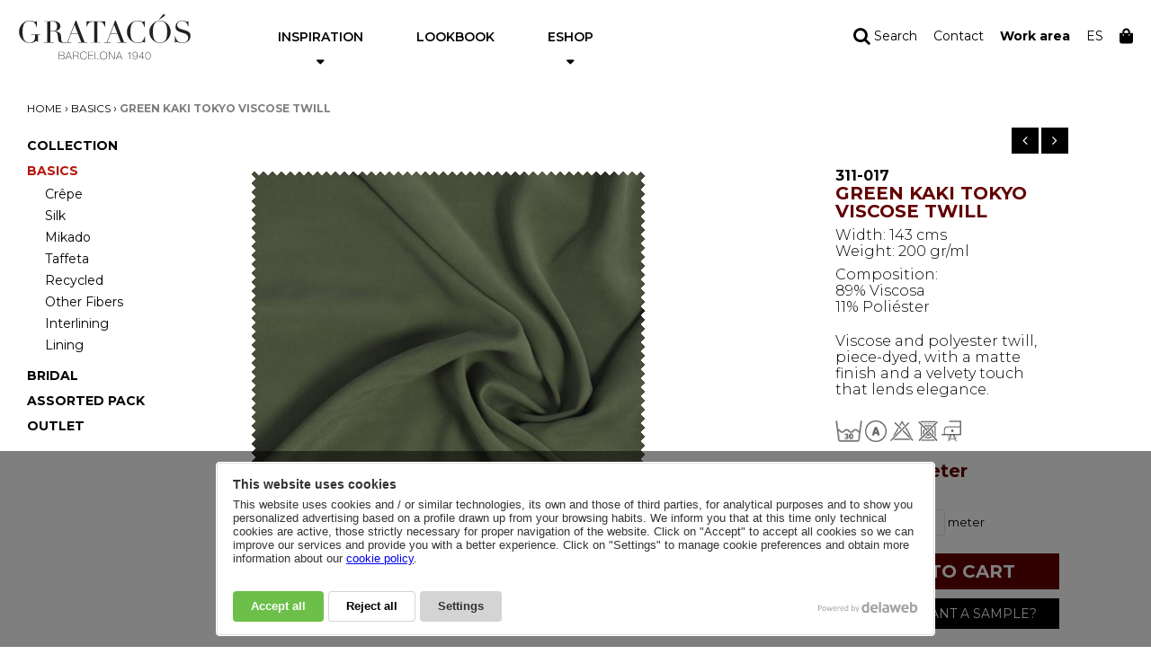

--- FILE ---
content_type: text/html; charset=utf-8
request_url: https://www.gratacos.com/en/lisos/viscosa/311-017.html
body_size: 13191
content:
<!DOCTYPE html>
<html lang="en">
<head>
<meta charset="utf-8">
<meta http-equiv="x-ua-compatible" content="ie=edge">
<meta name="viewport" content="width=device-width, initial-scale=1, minimum-scale=1, maximum-scale=1">
<title>Green kaki tokyo viscose twill</title>
<base href="https://www.gratacos.com/">
<link rel="icon" type="image/png" href="https://www.gratacos.com/favicon.png">
<link href="https://fonts.googleapis.com/css?family=Montserrat:300,400,600,700" rel="stylesheet">
<link rel="stylesheet" href="https://maxcdn.bootstrapcdn.com/font-awesome/4.4.0/css/font-awesome.min.css">
<!--[if lt IE 9]><script src="./js/html5.js"></script><![endif]-->
<!--[if (gt IE 8) | (IEMobile)]><!-->
<link rel="stylesheet" href="catalog/view/theme/gratacos/stylesheet/grid.css">
<!--<![endif]-->
<!--[if (lt IE 9) & (!IEMobile)]><link rel="stylesheet" href="./css/ie.css" /><![endif]-->
<link href="https://www.gratacos.com/en/311-017.html" rel="canonical">
<link rel="stylesheet" href="catalog/view/theme/gratacos/stylesheet/swinxy-zoom/jquery.swinxy.css">
<link rel="stylesheet" type="text/css" href="../js/vendor/fancybox/jquery.fancybox.css?v=2.1.5" media="screen">
<link rel="stylesheet" href="assets/vendor/dlwcookies/cookies.css?v=2">
<link rel="stylesheet" type="text/css" href="catalog/view/theme/gratacos/stylesheet/stylesheet.css?v=19">
<link rel="stylesheet" type="text/css" href="catalog/view/javascript/jquery/colorbox/colorbox.css" media="screen">
</head>
<body class="interior en/lisos/viscosa/311-017.html">
<div id="avisocovid" style="display: none;"></div>
  <header>
    <div class="grid-container">
      <div id="logo">
        <a href="https://www.gratacos.com/en/">
<svg id="Capa_1" data-name="Ebene 1" xmlns="http://www.w3.org/2000/svg" viewBox="0 0 700.16 189.92">
  <defs>
    <style>
      .cls-1 {
        fill: #222221;
      }
    </style>
  </defs>
  <g>
    <path class="cls-1" d="M584.02,7.72c1.67-1.97,2.82-3.28,3.48-3.93.75-.66,1.7-.99,2.87-.99s2.15.45,2.98,1.35c.83.82,1.25,1.8,1.25,2.95,0,.9-.3,1.6-.87,2.09-.49.49-.95.9-1.36,1.22l-21.28,14.98h-1.74l14.68-17.68ZM545.58,74.51c0,7.37.5,13.79,1.49,19.27,1,5.49,2.66,10.07,4.98,13.75,2.32,3.68,5.3,6.42,8.96,8.23,3.65,1.8,8.17,2.7,13.57,2.7s9.78-.9,13.43-2.7c3.74-1.8,6.77-4.55,9.09-8.23,2.32-3.68,3.98-8.27,4.97-13.75,1-5.48,1.49-11.91,1.49-19.27,0-5.65-.37-11.09-1.11-16.33-.74-5.32-2.19-10.03-4.36-14.12-2.07-4.17-5.01-7.49-8.83-9.94-3.74-2.45-8.63-3.68-14.68-3.68s-11,1.23-14.82,3.68c-3.73,2.46-6.67,5.77-8.83,9.94-2.07,4.1-3.48,8.8-4.23,14.12-.75,5.24-1.12,10.68-1.12,16.33M531.27,74.51c0-6.55,1.29-12.6,3.86-18.17,2.65-5.57,6.01-10.4,10.07-14.49,4.15-4.09,8.8-7.28,13.93-9.58,5.15-2.37,10.29-3.56,15.44-3.56,5.47,0,10.78,1.19,15.92,3.56,5.23,2.29,9.88,5.49,13.94,9.58,4.07,4.09,7.3,8.92,9.7,14.49,2.49,5.57,3.74,11.62,3.74,18.17,0,5.73-1.12,11.33-3.36,16.82-2.24,5.48-5.31,10.35-9.21,14.6-3.9,4.25-8.51,7.7-13.81,10.32-5.22,2.62-10.87,3.92-16.92,3.92s-11.99-1.27-17.3-3.8c-5.31-2.54-9.92-5.9-13.82-10.07-3.81-4.26-6.8-9.13-8.95-14.61-2.16-5.57-3.24-11.29-3.24-17.19M584.02,7.72c1.67-1.97,2.82-3.28,3.48-3.93.75-.66,1.7-.99,2.87-.99s2.15.45,2.98,1.35c.83.82,1.25,1.8,1.25,2.95,0,.9-.3,1.6-.87,2.09-.49.49-.95.9-1.36,1.22l-21.28,14.98h-1.74l14.68-17.68ZM545.58,74.51c0,7.37.5,13.79,1.49,19.27,1,5.49,2.66,10.07,4.98,13.75,2.32,3.68,5.3,6.42,8.96,8.23,3.65,1.8,8.17,2.7,13.57,2.7s9.78-.9,13.43-2.7c3.74-1.8,6.77-4.55,9.09-8.23,2.32-3.68,3.98-8.27,4.97-13.75,1-5.48,1.49-11.91,1.49-19.27,0-5.65-.37-11.09-1.11-16.33-.74-5.32-2.19-10.03-4.36-14.12-2.07-4.17-5.01-7.49-8.83-9.94-3.74-2.45-8.63-3.68-14.68-3.68s-11,1.23-14.82,3.68c-3.73,2.46-6.67,5.77-8.83,9.94-2.07,4.1-3.48,8.8-4.23,14.12-.75,5.24-1.12,10.68-1.12,16.33M531.27,74.51c0-6.55,1.29-12.6,3.86-18.17,2.65-5.57,6.01-10.4,10.07-14.49,4.15-4.09,8.8-7.28,13.93-9.58,5.15-2.37,10.29-3.56,15.44-3.56,5.47,0,10.78,1.19,15.92,3.56,5.23,2.29,9.88,5.49,13.94,9.58,4.07,4.09,7.3,8.92,9.7,14.49,2.49,5.57,3.74,11.62,3.74,18.17,0,5.73-1.12,11.33-3.36,16.82-2.24,5.48-5.31,10.35-9.21,14.6-3.9,4.25-8.51,7.7-13.81,10.32-5.22,2.62-10.87,3.92-16.92,3.92s-11.99-1.27-17.3-3.8c-5.31-2.54-9.92-5.9-13.82-10.07-3.81-4.26-6.8-9.13-8.95-14.61-2.16-5.57-3.24-11.29-3.24-17.19M584.02,7.72c1.67-1.97,2.82-3.28,3.48-3.93.75-.66,1.7-.99,2.87-.99s2.15.45,2.98,1.35c.83.82,1.25,1.8,1.25,2.95,0,.9-.3,1.6-.87,2.09-.49.49-.95.9-1.36,1.22l-21.28,14.98h-1.74l14.68-17.68ZM545.58,74.51c0,7.37.5,13.79,1.49,19.27,1,5.49,2.66,10.07,4.98,13.75,2.32,3.68,5.3,6.42,8.96,8.23,3.65,1.8,8.17,2.7,13.57,2.7s9.78-.9,13.43-2.7c3.74-1.8,6.77-4.55,9.09-8.23,2.32-3.68,3.98-8.27,4.97-13.75,1-5.48,1.49-11.91,1.49-19.27,0-5.65-.37-11.09-1.11-16.33-.74-5.32-2.19-10.03-4.36-14.12-2.07-4.17-5.01-7.49-8.83-9.94-3.74-2.45-8.63-3.68-14.68-3.68s-11,1.23-14.82,3.68c-3.73,2.46-6.67,5.77-8.83,9.94-2.07,4.1-3.48,8.8-4.23,14.12-.75,5.24-1.12,10.68-1.12,16.33M531.27,74.51c0-6.55,1.29-12.6,3.86-18.17,2.65-5.57,6.01-10.4,10.07-14.49,4.15-4.09,8.8-7.28,13.93-9.58,5.15-2.37,10.29-3.56,15.44-3.56,5.47,0,10.78,1.19,15.92,3.56,5.23,2.29,9.88,5.49,13.94,9.58,4.07,4.09,7.3,8.92,9.7,14.49,2.49,5.57,3.74,11.62,3.74,18.17,0,5.73-1.12,11.33-3.36,16.82-2.24,5.48-5.31,10.35-9.21,14.6-3.9,4.25-8.51,7.7-13.81,10.32-5.22,2.62-10.87,3.92-16.92,3.92s-11.99-1.27-17.3-3.8c-5.31-2.54-9.92-5.9-13.82-10.07-3.81-4.26-6.8-9.13-8.95-14.61-2.16-5.57-3.24-11.29-3.24-17.19"/>
    <path class="cls-1" d="M635.18,91.93h1.37c.91,4.42,2.07,8.15,3.48,11.17,1.49,3.03,3.12,5.53,4.85,7.5,1.74,1.96,3.56,3.48,5.47,4.54,1.91,1.06,3.82,1.84,5.73,2.33,1.99.49,3.86.78,5.6.86,1.83.07,3.53.12,5.1.12,4.39,0,8-.65,10.82-1.96,2.82-1.32,5.06-2.95,6.72-4.91,1.66-2.05,2.82-4.21,3.49-6.51.65-2.37,1-4.55,1-6.51,0-2.86-.54-5.32-1.62-7.36-1.08-2.05-2.45-3.77-4.12-5.16-1.65-1.47-3.48-2.66-5.47-3.56-1.9-.9-3.73-1.59-5.47-2.08l-14.31-4.3c-6.72-2.05-11.82-4.75-15.3-8.11-3.4-3.36-5.1-7.86-5.1-13.51,0-3.68.67-7.08,1.99-10.19,1.33-3.19,3.19-5.93,5.6-8.23,2.41-2.29,5.28-4.09,8.59-5.4,3.39-1.31,7.09-1.97,11.08-1.97,2.91,0,5.31.25,7.21.74,1.99.49,3.69,1.06,5.1,1.72,1.4.57,2.65,1.1,3.72,1.59,1.17.49,2.33.73,3.49.73,1.08,0,1.78-.12,2.11-.37.42-.33.97-1.06,1.62-2.21h1.74v22.23h-1.48c-.5-2.96-1.38-5.77-2.62-8.48-1.17-2.78-2.7-5.19-4.61-7.24-1.9-2.13-4.23-3.81-6.96-5.03-2.66-1.31-5.77-1.97-9.33-1.97-1.99,0-4.2.28-6.6.86-2.4.49-4.64,1.39-6.71,2.7-2.08,1.31-3.82,3.03-5.22,5.16-1.33,2.13-2,4.83-2,8.1,0,2.62.54,4.87,1.62,6.75,1.08,1.8,2.45,3.36,4.11,4.67,1.74,1.22,3.65,2.28,5.72,3.19,2.16.81,4.32,1.56,6.47,2.21l15.06,4.66c1.57.49,3.57,1.15,5.96,1.97,2.41.82,4.74,2.05,6.98,3.69,2.32,1.63,4.27,3.8,5.85,6.51,1.65,2.7,2.49,6.14,2.49,10.31,0,3.84-.74,7.53-2.24,11.05-1.41,3.44-3.49,6.51-6.22,9.21-2.74,2.62-6.06,4.75-9.95,6.39-3.91,1.54-8.3,2.32-13.19,2.32-1.74,0-3.28-.03-4.6-.12-1.33,0-2.57-.08-3.73-.24-1.17-.16-2.32-.37-3.49-.62-1.16-.16-2.44-.45-3.86-.86-1.66-.49-3.44-1.06-5.35-1.72-1.91-.65-3.56-.98-4.97-.98-1.25,0-2.13.25-2.62.74-.41.49-.8,1.15-1.12,1.96h-1.87v-26.4Z"/>
    <path class="cls-1" d="M293.81,117.36h13.8V33.37h-7.21c-1.66,0-3.53.16-5.6.49-2.08.24-4.19,1.02-6.35,2.33-2.08,1.31-4.11,3.4-6.1,6.26-1.91,2.78-3.56,6.68-4.98,11.67h-1.38v-22.47h75.66v22.47h-1.37c-1.41-4.99-3.12-8.88-5.1-11.67-1.9-2.86-3.94-4.95-6.09-6.26-2.07-1.3-4.15-2.08-6.22-2.33-2.07-.33-3.94-.49-5.6-.49h-7.22v83.98h13.8v1.72h-40.06v-1.72Z"/>
    <path class="cls-1" d="M387.81,45.61l-13.69,35.73h27.38l-13.69-35.73ZM347.38,117.19h10.94l33.6-87.91h2.99l33.85,87.91h11.08v1.72h-38.34v-1.72h13.81l-13.07-34.13h-28.86l-13.06,34.13h13.8v1.72h-26.75v-1.72ZM387.81,45.61l-13.69,35.73h27.38l-13.69-35.73ZM347.38,117.19h10.94l33.6-87.91h2.99l33.85,87.91h11.08v1.72h-38.34v-1.72h13.81l-13.07-34.13h-28.86l-13.06,34.13h13.8v1.72h-26.75v-1.72ZM387.81,45.61l-13.69,35.73h27.38l-13.69-35.73ZM347.38,117.19h10.94l33.6-87.91h2.99l33.85,87.91h11.08v1.72h-38.34v-1.72h13.81l-13.07-34.13h-28.86l-13.06,34.13h13.8v1.72h-26.75v-1.72Z"/>
    <path class="cls-1" d="M513.95,118.34h-1.86c-.59-.65-1.25-1.23-1.99-1.72-.75-.57-1.91-.86-3.48-.86-1.25,0-2.61.24-4.11.74l-4.98,1.47c-1.83.57-3.9,1.07-6.22,1.47-2.32.49-4.9.73-7.72.73-5.23,0-10.33-.94-15.31-2.81-4.9-1.89-9.54-4.96-13.93-9.21-4.07-4.01-7.47-8.75-10.21-14.24-2.74-5.48-4.11-11.83-4.11-19.03,0-6.14,1.12-11.99,3.37-17.56,2.24-5.56,5.35-10.47,9.33-14.73,3.98-4.26,8.67-7.61,14.06-10.07,5.39-2.54,11.29-3.81,17.67-3.81,2.58,0,4.86.25,6.85.74,1.98.49,3.77,1.06,5.35,1.72l4.36,1.59c1.32.49,2.61.73,3.85.73,1.66,0,2.83-.24,3.48-.73.75-.57,1.41-1.19,1.99-1.84h1.87v24.55h-1.37c-.75-3.1-1.7-6.18-2.86-9.2-1.16-3.03-2.78-5.69-4.85-7.98-2.08-2.37-4.73-4.26-7.96-5.65-3.16-1.47-7.1-2.21-11.83-2.21-4.39,0-8.17.7-11.32,2.08-3.16,1.31-5.81,3.11-7.97,5.41-2.16,2.21-3.9,4.83-5.22,7.86-1.25,2.95-2.2,6.1-2.87,9.46-.66,3.27-1.11,6.63-1.37,10.07-.17,3.35-.25,6.55-.25,9.58,0,8.59.7,15.72,2.11,21.36,1.41,5.65,3.36,10.11,5.85,13.38,2.57,3.28,5.65,5.57,9.21,6.88,3.57,1.3,7.51,1.96,11.82,1.96,5.57,0,10.05-.77,13.44-2.33,3.4-1.55,6.15-3.56,8.22-6.01,2.07-2.54,3.65-5.37,4.72-8.48,1.08-3.19,2.04-6.34,2.86-9.45h1.37v26.15Z"/>
    <path class="cls-1" d="M78.73,87.03v27.86h-1.49c-.91-.89-1.65-1.5-2.23-1.84-.58-.33-1.49-.49-2.74-.49-1.49,0-3.02.41-4.6,1.24l-5.35,2.58c-1.99.98-4.36,1.84-7.1,2.57-2.74.82-6.05,1.22-9.95,1.22-5.9,0-11.12-.94-15.68-2.81-4.56-1.96-8.96-5.04-13.19-9.21-4.15-4.09-7.59-8.92-10.34-14.49-2.73-5.56-4.1-11.83-4.1-18.78,0-4.67.54-8.84,1.62-12.52,1.08-3.77,2.36-7.04,3.86-9.82,1.57-2.78,3.16-5.12,4.73-7,1.66-1.88,3.02-3.36,4.1-4.42,3.73-3.68,8.01-6.67,12.82-8.96,4.82-2.29,10.28-3.44,16.43-3.44,3.15,0,5.72.25,7.71.74,2.08.49,3.86,1.06,5.35,1.72,1.5.57,2.81,1.1,3.99,1.59,1.23.49,2.61.73,4.1.73,1.66,0,2.81-.2,3.48-.61.75-.49,1.45-1.15,2.11-1.97h1.87v24.55h-1.37c-.33-2.12-1-4.62-1.99-7.49-.91-2.86-2.41-5.6-4.48-8.22-1.99-2.62-4.69-4.83-8.09-6.63-3.32-1.8-7.59-2.7-12.82-2.7-6.22,0-11.24,1.31-15.05,3.93-3.74,2.54-6.68,5.93-8.84,10.19-2.07,4.18-3.48,8.93-4.23,14.24-.66,5.33-1,10.68-1,16.09,0,3.68.16,7.36.5,11.05.33,3.69.87,7.17,1.62,10.44.83,3.28,1.94,6.3,3.36,9.08,1.41,2.78,3.24,5.16,5.47,7.12,2.49,2.21,5.06,3.77,7.71,4.67,2.66.82,6.1,1.22,10.34,1.22,2.56,0,5.14-.41,7.71-1.22,2.57-.9,4.85-2.21,6.84-3.93,2.07-1.72,3.73-3.9,4.98-6.51,1.33-2.7,1.98-5.85,1.98-9.45v-10.31h-16.05v-1.72h0s37.95,0,37.95,0v1.72h-9.96"/>
    <path class="cls-1" d="M268.27,117.19l-33.85-87.91h-2.99l-33.6,87.91h-16.48c-2.41,0-4.15-1.11-5.23-2.83-1.08-1.72-1.86-3.64-2.36-5.77-.33-1.39-.58-3.11-.75-5.15-.08-2.05-.21-4.18-.37-6.39-.03-.61-.06-1.53-.09-1.99-.1-1.65-.19-3.26-.41-4.81-.24-1.7-.5-2.73-1-4.37-.83-2.78-2.24-5.03-4.23-6.75-1.99-1.8-4.19-3.24-6.6-4.29-2.33-1.07-4.64-1.8-6.97-2.21-2.24-.49-4.02-.82-5.35-1.23,4.82-.57,8.67-1.67,11.57-3.31,2.91-1.72,5.1-3.56,6.6-5.53,1.58-2.05,2.57-4.01,2.99-5.89.51-1.97.75-3.56.75-4.78,0-2.46-.62-5.08-1.87-7.86-1.16-2.78-3.19-5.28-6.09-7.49-3.24-2.53-6.71-4.05-10.45-4.54-3.73-.57-8.05-.86-12.94-.86-1,0-2,.04-2.99.13h-2.99l-2.99.25h-26.63v1.72h13.81v83.98h-13.81v1.72h40.07v-1.72h-13.81v-44.33h12.44c1.42,0,3.07.13,4.98.38,1.91.16,3.73.78,5.48,1.84,1.82,1.06,3.4,2.74,4.73,5.03,1.33,2.29,2.15,5.49,2.49,9.58l.87,10.31c.25,3.11.67,5.86,1.25,8.23.66,2.29,1.66,4.25,2.99,5.89,1.32,1.56,3.07,2.74,5.23,3.56,2.24.81,5.01,1.23,8.33,1.23h35.64v-1.72h-13.81l13.07-34.13h28.86l13.07,34.13h-13.81v1.72h38.31v-1.72h-11.06ZM140.66,71.14h-11.45v-37.94c1.08-.16,2.36-.24,3.86-.24,1.57-.08,3.11-.12,4.61-.12,2.16,0,4.32.2,6.47.61,2.24.41,4.23,1.27,5.98,2.58,1.82,1.3,3.28,3.27,4.35,5.88,1.16,2.54,1.74,5.94,1.74,10.19,0,3.77-.37,6.88-1.11,9.33-.75,2.45-1.83,4.42-3.24,5.9-1.32,1.39-2.94,2.37-4.85,2.94-1.91.57-4.02.86-6.34.86ZM213.64,81.34l13.69-35.73,13.69,35.73h-27.38Z"/>
  </g>
  <g>
    <path class="cls-1" d="M163.87,155.76h12.35c1.84,0,3.38.23,4.62.69,1.24.46,2.23,1.07,2.98,1.81.75.75,1.29,1.61,1.62,2.57s.5,1.94.5,2.92c0,.83-.14,1.63-.43,2.38-.29.75-.7,1.41-1.23,1.99-.53.58-1.17,1.06-1.9,1.45-.73.39-1.55.64-2.44.76l.09.09c.2-.03.68.06,1.43.26.75.2,1.53.58,2.35,1.14s1.56,1.34,2.2,2.33c.65.99.97,2.27.97,3.82,0,1.41-.26,2.65-.78,3.71-.52,1.07-1.25,1.97-2.18,2.7-.94.73-2.07,1.29-3.39,1.66-1.33.38-2.79.56-4.41.56h-12.35v-30.84ZM176.23,169.75c2.62,0,4.58-.58,5.88-1.75,1.3-1.17,1.94-2.7,1.94-4.6,0-1.12-.22-2.07-.65-2.83-.43-.76-1.01-1.38-1.73-1.86-.72-.47-1.55-.81-2.48-1.01-.94-.2-1.92-.3-2.96-.3h-10.45v12.36h10.45ZM176.23,184.96c2.77,0,4.93-.58,6.5-1.75,1.57-1.17,2.35-2.92,2.35-5.25,0-1.32-.27-2.41-.82-3.26-.55-.85-1.25-1.52-2.1-2.01-.85-.49-1.8-.83-2.85-1.02-1.05-.19-2.08-.28-3.09-.28h-10.45v13.56h10.45Z"/>
    <path class="cls-1" d="M202.32,155.76h2.07l12.18,30.84h-2.03l-3.89-9.89h-14.77l-3.93,9.89h-2.03l12.4-30.84ZM210.05,175.07l-6.61-17.45h-.09l-6.87,17.45h13.56Z"/>
    <path class="cls-1" d="M221.39,155.76h12.87c1.35,0,2.62.14,3.8.41,1.18.27,2.22.72,3.11,1.34.89.62,1.59,1.43,2.1,2.44.5,1.01.76,2.26.76,3.76,0,2.07-.58,3.82-1.75,5.25s-2.79,2.31-4.86,2.66v.09c1.41.17,2.53.55,3.35,1.12.82.58,1.43,1.28,1.84,2.12.4.84.66,1.76.78,2.76.11,1.01.17,2.02.17,3.02v1.77c0,.58.03,1.12.09,1.62.06.5.15.97.28,1.4.13.43.31.79.54,1.08h-2.12c-.4-.72-.63-1.56-.67-2.53-.04-.96-.06-1.97-.06-3s-.04-2.07-.13-3.09-.36-1.94-.82-2.74c-.46-.81-1.19-1.45-2.18-1.94-.99-.49-2.4-.73-4.21-.73h-10.97v14.04h-1.9v-30.84ZM234.27,170.92c1.12,0,2.17-.14,3.13-.41.96-.27,1.79-.7,2.48-1.27.69-.58,1.24-1.31,1.64-2.2.4-.89.6-1.96.6-3.2,0-1.15-.22-2.14-.65-2.96-.43-.82-1.01-1.49-1.73-2.01-.72-.52-1.56-.89-2.51-1.12-.95-.23-1.94-.35-2.98-.35h-10.97v13.52h10.97Z"/>
    <path class="cls-1" d="M249.65,171.18c0-2.25.33-4.36.99-6.33.66-1.97,1.62-3.69,2.87-5.14,1.25-1.45,2.79-2.6,4.62-3.43,1.83-.83,3.9-1.25,6.2-1.25,1.81,0,3.38.24,4.71.71,1.32.47,2.44,1.07,3.35,1.77s1.65,1.48,2.23,2.31c.58.84,1.02,1.62,1.32,2.35.3.73.51,1.37.63,1.9.11.53.17.83.17.88h-1.9c-.2-1.3-.62-2.46-1.25-3.48-.63-1.02-1.43-1.89-2.38-2.61-.95-.72-2.01-1.27-3.17-1.64-1.17-.37-2.4-.56-3.69-.56-2.02,0-3.82.39-5.4,1.17-1.58.78-2.92,1.82-4.02,3.13-1.09,1.31-1.93,2.84-2.51,4.6s-.86,3.63-.86,5.62.29,3.86.86,5.62c.58,1.76,1.41,3.29,2.51,4.6,1.09,1.31,2.43,2.35,4.02,3.13,1.58.78,3.38,1.17,5.4,1.17,1.5,0,2.9-.31,4.21-.93,1.31-.62,2.46-1.44,3.43-2.46.98-1.02,1.76-2.2,2.35-3.54.59-1.34.93-2.73,1.02-4.17h1.9c-.17,1.84-.63,3.54-1.36,5.1-.73,1.56-1.67,2.9-2.81,4.04-1.14,1.14-2.46,2.02-3.95,2.66-1.5.63-3.1.95-4.8.95-2.3,0-4.37-.42-6.2-1.25-1.83-.83-3.37-1.98-4.62-3.43-1.25-1.45-2.21-3.17-2.87-5.14-.66-1.97-.99-4.08-.99-6.33Z"/>
    <path class="cls-1" d="M283.56,155.76h20.74v1.64h-18.83v12.36h17.71v1.64h-17.71v13.56h19.05v1.64h-20.95v-30.84Z"/>
    <path class="cls-1" d="M309.85,155.76h1.9v29.2h17.5v1.64h-19.4v-30.84Z"/>
    <path class="cls-1" d="M359.88,171.18c0,2.25-.33,4.36-.99,6.33-.66,1.97-1.62,3.69-2.87,5.14-1.25,1.46-2.79,2.6-4.6,3.43s-3.87,1.25-6.18,1.25-4.37-.42-6.2-1.25c-1.83-.83-3.37-1.98-4.62-3.43-1.25-1.45-2.21-3.17-2.87-5.14-.66-1.97-.99-4.08-.99-6.33s.33-4.36.99-6.33c.66-1.97,1.62-3.69,2.87-5.14s2.79-2.6,4.62-3.43c1.83-.83,3.89-1.25,6.2-1.25s4.36.42,6.18,1.25,3.35,1.98,4.6,3.43c1.25,1.45,2.21,3.17,2.87,5.14s.99,4.08.99,6.33ZM332.45,171.18c0,1.99.29,3.86.86,5.62.58,1.76,1.41,3.29,2.51,4.6,1.09,1.31,2.43,2.35,4.02,3.13,1.58.78,3.38,1.17,5.4,1.17s3.81-.39,5.38-1.17c1.57-.78,2.9-1.82,4-3.13,1.1-1.31,1.93-2.84,2.51-4.6.58-1.76.87-3.63.87-5.62s-.29-3.86-.87-5.62-1.41-3.29-2.51-4.6c-1.09-1.31-2.43-2.35-4-3.13-1.57-.78-3.36-1.17-5.38-1.17s-3.82.39-5.4,1.17c-1.58.78-2.92,1.82-4.02,3.13-1.09,1.31-1.93,2.84-2.51,4.6-.58,1.76-.86,3.63-.86,5.62Z"/>
    <path class="cls-1" d="M366.44,155.76h2.38l19.48,28.3h.09v-28.3h1.9v30.84h-2.25l-19.61-28.51h-.09v28.51h-1.9v-30.84Z"/>
    <path class="cls-1" d="M407.5,155.76h2.07l12.18,30.84h-2.03l-3.89-9.89h-14.77l-3.93,9.89h-2.03l12.4-30.84ZM415.24,175.07l-6.61-17.45h-.09l-6.87,17.45h13.57Z"/>
    <path class="cls-1" d="M451.44,159.99c-1.07,1.12-2.29,2-3.67,2.64-1.38.63-2.82,1.02-4.32,1.17v-1.43c1.73-.26,3.3-.86,4.71-1.81s2.56-2.2,3.46-3.76h1.47v29.81h-1.64v-26.61Z"/>
    <path class="cls-1" d="M465.53,179.26c.35,1.9,1.17,3.45,2.48,4.64,1.31,1.2,2.97,1.79,4.99,1.79,1.35,0,2.53-.25,3.52-.76.99-.5,1.84-1.17,2.53-1.99.69-.82,1.25-1.76,1.68-2.83.43-1.06.76-2.16.99-3.28.23-1.12.39-2.23.47-3.33.09-1.09.13-2.09.13-2.98l-.09-.09c-.32.84-.73,1.61-1.23,2.33-.5.72-1.12,1.36-1.84,1.92-.72.56-1.55,1-2.48,1.32-.94.32-1.98.48-3.13.48-1.5,0-2.87-.25-4.1-.76-1.24-.5-2.3-1.21-3.18-2.12-.88-.91-1.56-1.98-2.05-3.22-.49-1.24-.73-2.61-.73-4.1s.25-2.82.76-4.04c.5-1.22,1.2-2.28,2.1-3.18.89-.89,1.95-1.58,3.17-2.07,1.22-.49,2.57-.73,4.04-.73.75,0,1.53.07,2.35.22.82.14,1.61.4,2.38.76.76.36,1.49.87,2.18,1.53.69.66,1.3,1.5,1.81,2.53.52,1.02.93,2.27,1.23,3.74.3,1.47.45,3.2.45,5.18,0,1.21-.06,2.47-.17,3.78s-.32,2.59-.63,3.84c-.3,1.25-.71,2.44-1.23,3.56-.52,1.12-1.19,2.11-2.01,2.96-.82.85-1.8,1.52-2.94,2.01s-2.47.73-4,.73c-2.53,0-4.62-.68-6.24-2.03-1.63-1.35-2.59-3.3-2.87-5.83h1.64ZM473.57,175.07c1.24,0,2.37-.23,3.39-.69,1.02-.46,1.91-1.09,2.66-1.88s1.33-1.72,1.75-2.79c.42-1.06.63-2.2.63-3.41s-.22-2.3-.65-3.35c-.43-1.05-1.02-1.96-1.77-2.74-.75-.78-1.63-1.39-2.66-1.84-1.02-.45-2.14-.67-3.35-.67s-2.33.23-3.35.69c-1.02.46-1.91,1.08-2.66,1.86-.75.78-1.34,1.69-1.77,2.74-.43,1.05-.65,2.15-.65,3.3s.22,2.3.65,3.37c.43,1.07,1.02,2,1.77,2.79.75.79,1.63,1.43,2.66,1.9,1.02.47,2.14.71,3.35.71Z"/>
    <path class="cls-1" d="M488.82,177.36l14.51-20.56h1.64v20.78h5.01v1.42h-5.01v7.6h-1.64v-7.6h-14.51v-1.64ZM503.33,177.57v-18.53h-.09l-12.79,18.53h12.87Z"/>
    <path class="cls-1" d="M525.68,187.12c-2.16,0-3.93-.47-5.31-1.4-1.38-.94-2.48-2.14-3.3-3.63-.82-1.48-1.39-3.14-1.71-4.97-.32-1.83-.47-3.64-.47-5.42s.16-3.59.47-5.42c.32-1.83.89-3.48,1.71-4.97.82-1.48,1.92-2.69,3.3-3.63,1.38-.94,3.15-1.4,5.31-1.4s3.93.47,5.31,1.4c1.38.94,2.48,2.15,3.3,3.63.82,1.48,1.39,3.14,1.71,4.97.32,1.83.48,3.64.48,5.42s-.16,3.59-.48,5.42c-.32,1.83-.88,3.49-1.71,4.97-.82,1.48-1.92,2.69-3.3,3.63s-3.15,1.4-5.31,1.4ZM525.68,185.7c1.84,0,3.36-.45,4.56-1.34,1.19-.89,2.13-2.03,2.81-3.41s1.14-2.89,1.4-4.54c.26-1.64.39-3.21.39-4.71s-.13-3.07-.39-4.71c-.26-1.64-.73-3.15-1.4-4.54-.68-1.38-1.61-2.52-2.81-3.41-1.2-.89-2.71-1.34-4.56-1.34s-3.4.45-4.58,1.34c-1.18.89-2.11,2.03-2.79,3.41-.68,1.38-1.14,2.89-1.4,4.54-.26,1.64-.39,3.21-.39,4.71s.13,3.07.39,4.71c.26,1.64.73,3.15,1.4,4.54s1.61,2.52,2.79,3.41c1.18.89,2.71,1.34,4.58,1.34Z"/>
  </g>
</svg>
        </a>
      </div>
      <nav id="menu">
        <ul>
          <li><a href="#" class="desplegable">Inspiration</a>
            <ul class="submenu">
              <li><a href="/en/forecast">Forecast</a></li>
              <li><a href="/blog/en/">Blog</a></li>
              <li><a href="/en/quienes-somos.html">About us</a></li>
              <li><a href="/en/rsc">RSC</a></li>
            </ul>
          </li>
          <li><a href="/en/lookbook">Lookbook</a></li>
          <li><a href="#" class="desplegable">Eshop</a>
            <ul class="submenu">
              <li><a href="https://www.gratacos.com/en/coleccion">Collection</a></li>
              <li><a href="https://www.gratacos.com/en/lisos">Basics</a></li>
              <li><a href="https://www.gratacos.com/en/novias">Bridal</a></li>
              <li><a href="https://www.gratacos.com/en/pack">Assorted Pack</a></li>
              <li><a href="/en/outlet">Outlet</a></li>
              <li><a href="/en/cuenta.html">Log in</a></li>
            </ul>
          </li>
        </ul>
      </nav>
      <div class="navigation">
        <a href="#" class="buscar"><i class="fa fa-search"></i><span> Search</span></a>
        <div class="caja_buscador">
          <form method="get" action="/buscador">
            <input type="text" name="search" placeholder="Search...">
          </form>
        </div>
        <a href="/en/contacto.html" class="menu_link">
          <i class="fa fa-envelope"></i>
          <span>Contact</span>
        </a>
        <a href="https://profesionales.gratacos.com/en/" target="_blank" class="menu_link menu_workarea">
          <i class="fa fa-lock"></i>
          <span><strong>Work area</strong></span>
        </a>
                <a href="https://www.gratacos.com/lisos/viscosa/311-017.html">ES</a>
                <a href="/en/carro.html" class="cesta">
          <span>0</span>
          <svg aria-hidden="true" data-prefix="fas" data-icon="shopping-bag" role="img" xmlns="http://www.w3.org/2000/svg" viewBox="0 0 448 512" class="svg-inline--fa fa-shopping-bag fa-w-14 fa-2x"><path fill="currentColor" d="M352 160v-32C352 57.42 294.579 0 224 0 153.42 0 96 57.42 96 128v32H0v272c0 44.183 35.817 80 80 80h288c44.183 0 80-35.817 80-80V160h-96zm-192-32c0-35.29 28.71-64 64-64s64 28.71 64 64v32H160v-32zm160 120c-13.255 0-24-10.745-24-24s10.745-24 24-24 24 10.745 24 24-10.745 24-24 24zm-192 0c-13.255 0-24-10.745-24-24s10.745-24 24-24 24 10.745 24 24-10.745 24-24 24z" class=""></path></svg>
        </a>
        <div class="shopping-cart-overlay closed">
        	<div class="grid-container">
	        	<div class="shopping-cart-data">
	        		<h2>Your order</h2>
	        		<div class="carrito-flotante hidden">
		        		<div class="tabla-carrito header">
		        			<div class="columna-carrito left">Item</div>
		        			<div class="columna-carrito right">Price</div>
		        		</div>
		        		<div class="tabla-productos">
						</div>
		        		<div class="tabla-carrito total">
		        			<div class="columna-carrito left">
		        				Sub-Total		        			</div>
		        			<div class="columna-carrito right">
		        				0.00€		        			</div>
		        		</div>
		        		<a href="https://www.gratacos.com/en/index.php?route=checkout/cart" class="btn_comprar">Checkout</a>
		        	</div>
		        	<div class="carrito-vacio">Your cart is empty</div>
	        	</div>
	        </div>
        </div>
      </div>
      <button id="open-offcanvas" type="button" class="btn"><i class="fa fa-bars"></i></button> 
    </div>
  </header>


<div id="muestra">
	    	<p>The <strong>sample</strong> size is <strong>10x2.5 cms</strong> and will cost <strong>€3</strong>.<br>A maximum of <strong>3 samples</strong> may be requested per order.<br><br></p>
        <input type="hidden" id="producto-muestra" name="product_id" value="6052">
    <input type="hidden" id="cantidad-muestra" name="quantity" value="1">
    <input type="hidden" id="valor-muestra" name="muestra" value="1">
    <input type="button" id="button-muestra" class="btn_comprar" value="Request a sample">
</div>

<div class="grid-container main">

    <div class="grid-100">
        <div class="migas_pan">
            <a href="https://www.gratacos.com/en/">Home</a>
             &#8250; <a href="https://www.gratacos.com/en/lisos">Basics</a>
 &#8250; <span>Green kaki tokyo viscose twill</span>
        </div>
    </div>
    <br>

  	<div class="grid-20 tablet-grid-20 grid-parent menu_lateral">
    	<div class="grid-100">
        	<button type="button" class="hide-on-desktop hide-on-tablet toggle" data-target="#menu_shoponline"></button>
            <ul id="menu_shoponline" class="hide-on-mobile">
			    <li><a href="https://www.gratacos.com/en/coleccion">Collection</a></li>
                <li><a href="https://www.gratacos.com/en/lisos" class="active">Basics</a></li>
                <ul class="children">
                    <li><a href="https://www.gratacos.com/en/lisos/lisos-crepe" data-image="" data-descripcion="">Crêpe</a></li>
                    <li><a href="https://www.gratacos.com/en/lisos/lisos-seda" data-image="" data-descripcion="">Silk</a></li>
                    <li><a href="https://www.gratacos.com/en/lisos/lisos-mikado" data-image="" data-descripcion="">Mikado</a></li>
                    <li><a href="https://www.gratacos.com/en/lisos/lisos-tafetan" data-image="" data-descripcion="">Taffeta</a></li>
                    <li><a href="https://www.gratacos.com/en/lisos/lisos-recycled" data-image="" data-descripcion="">Recycled</a></li>
                    <li><a href="https://www.gratacos.com/en/lisos/lisos-otras-fibras" data-image="" data-descripcion="">Other Fibers</a></li>
                    <li><a href="https://www.gratacos.com/en/lisos/l-otentre" data-image="" data-descripcion="">Interlining</a></li>
                    <li><a href="https://www.gratacos.com/en/lisos/l-otforro" data-image="" data-descripcion="">Lining</a></li>
                </ul>
			    <li><a href="https://www.gratacos.com/en/novias">Bridal</a></li>
			    <li><a href="https://www.gratacos.com/en/pack">Assorted Pack</a></li>
                <!--<li class="viene"><a href="https://www.gratacos.com/en/noticias">Upcoming</a></li>-->
                <li><a href="en/outlet">Outlet</a></li>
                <!--<li><a href="../blog/en/">Blog</a></li>
                <li><a href="../en/newsletter.html">Newsletter</a></li>
                <li><a href="../en/contacto.html">Contact</a></li>
                <li><a href="../en/corporate.html">Corporate</a></li>
                <li class="ultimo"><a href="../en/clientes.html">Customer Area</a></li>-->
            </ul>
        </div>
    </div>
    <div class="grid-75 tablet-grid-80 grid-parent">   
    	<!--<div class="grid-100">
        	<div class="migas_pan">
				<a href="https://www.gratacos.com/en/">Home</a>
				 &#8250; <a href="https://www.gratacos.com/en/lisos">Basics</a>
 &#8250; <span>Green kaki tokyo viscose twill</span>
            </div>
            <div class="btn_volver">
            	<a href="javascript:history.go(-1);">&laquo; Back</a>
            </div>
        </div>-->
        <div class="grid-100">
            <div class="btn_volver">
            	<a href="https://www.gratacos.com/en/lisos/177-138.html" class="navpv prev"><i class="fa fa-angle-left"></i></a>
            	<a href="https://www.gratacos.com/en/lisos/382-156.html" class="navpv next"><i class="fa fa-angle-right"></i></a>
            </div>
        </div>
        <div class="grid-100 grid-parent box_detalle">
            
            <div class="grid-50 tablet-grid-80 mobile-grid-100">
            	<div class="image_grid">
	                <div class="serrated">
	                    <div class="serrated2">
						    <a class="img_zoom zoom-dock" href="/image/data/fotosx3/311-017_01.jpg">
						    	<img src="https://www.gratacos.com/image/cache/data/fotosx3/311-017_01-cr-450x450.jpg" alt="Green kaki tokyo viscose twill" id="main_img">
						    </a>
			            </div>
			        </div>
			    </div>
            </div>

            <div class="grid-20 tablet-grid-20 mobile-grid-100 detalle_modelo">
                            </div>
            <div class="grid-30 tablet-grid-100 mobile-grid-100">
            	<div class="detalle_datos">
            		<div class="referencia">311-017</div>
                	<h1>Green kaki tokyo viscose twill</h1>
                                    	<ul class="medidas">
                		<li>Width: 143 cms</li>
						<li>Weight: 200 gr/ml</li>
                	</ul>
                                                            <p>Composition:
                                        <br />89% Viscosa                                        <br />11% Poliéster                                        </p>
                                    	<div style="padding-top:10px;"><p>Viscose and polyester twill, piece-dyed, with a matte finish and a velvety touch that lends elegance.</p></div>                    <div class="iconos">
                    	<img src="image/codigos/lavado/30.gif" alt="Código lavado">
                        <img src="image/codigos/lavado_seco/A.gif" alt="Código lavado en seco">
                        <img src="image/codigos/lejia/NO.gif" alt="Código lejía">
                        <img src="image/codigos/amano/NO.gif" alt="Código secadora">
                        <img src="image/codigos/plancha/1NOVAPOR.gif" alt="Código plancha">
                    </div>

                                        <div class="product-info">
	                    <div class="precio">
	                    		                    	26.70€/meter	                    	<span style="font-size:11px; font-weight:normal; display:block; margin-top:-6px; line-height:11px;">VAT included</span>
	                    </div>

                    	<div class="cantidad">
                    		Quantity:
                    		<input type="text" name="quantity" value="1" id="cantidad" onkeyup="comprueba_centesima(this.value)" onblur="comprueba_minimo(this.value)"><input type="hidden" name="product_id" value="6052" /><input type="hidden" name="metraje" id="metraje" value="0.00">
                    		meter                    	</div>

                    	<div>
                    		<input type="button" value="Add to Cart" id="button-cart" class="btn_comprar">
                    	</div>
	                </div>
                                        	<div class="pedir-muestra">
                		    <!--<input type="hidden" id="producto-muestra" name="product_id" value="6052">
						    <input type="hidden" id="cantidad-muestra" name="quantity" value="1">
						    <input type="hidden" id="valor-muestra" name="muestra" value="1">
						    <input type="button" id="button-muestra" class="btn_comprar" value="Request a sample">-->
						    <a href="#muestra" class="btn_comprar black btn_muestra framebox">Do you want a sample?</a>
                    	</div>
                    	                
                </div>
            </div>
			<div class="detalle_colores">
				<h4 class="titular_generico">Colores disponibles</h4>
	        	<div class="tb_miniatura tb_color">
	        		<a href="https://www.gratacos.com/en/lisos/311-001.html">
	        			<img src="https://www.gratacos.com/image/cache/data/fotosx3/311-001_01-cr-166x145.jpg" alt="Green kaki tokyo viscose twill">
	        		</a>
	        	</div>
	        	<div class="tb_miniatura tb_color">
	        		<a href="https://www.gratacos.com/en/lisos/311-002.html">
	        			<img src="https://www.gratacos.com/image/cache/data/fotosx3/311-002_01-cr-166x145.jpg" alt="Green kaki tokyo viscose twill">
	        		</a>
	        	</div>
	        	<div class="tb_miniatura tb_color">
	        		<a href="https://www.gratacos.com/en/lisos/311-003.html">
	        			<img src="https://www.gratacos.com/image/cache/data/fotosx3/311-003_01-cr-166x145.jpg" alt="Green kaki tokyo viscose twill">
	        		</a>
	        	</div>
	        	<div class="tb_miniatura tb_color">
	        		<a href="https://www.gratacos.com/en/lisos/311-016.html">
	        			<img src="https://www.gratacos.com/image/cache/data/fotosx3/311-016_01-cr-166x145.jpg" alt="Green kaki tokyo viscose twill">
	        		</a>
	        	</div>
	        	<div class="tb_miniatura tb_color">
	        		<a href="https://www.gratacos.com/en/lisos/311-017.html">
	        			<img src="https://www.gratacos.com/image/cache/data/fotosx3/311-017_01-cr-166x145.jpg" alt="Green kaki tokyo viscose twill">
	        		</a>
	        	</div>
	        	<div class="tb_miniatura tb_color">
	        		<a href="https://www.gratacos.com/en/lisos/311-018.html">
	        			<img src="https://www.gratacos.com/image/cache/data/fotosx3/311-018_01-cr-166x145.jpg" alt="Green kaki tokyo viscose twill">
	        		</a>
	        	</div>
	        	<div class="tb_miniatura tb_color">
	        		<a href="https://www.gratacos.com/en/lisos/311-020.html">
	        			<img src="https://www.gratacos.com/image/cache/data/fotosx3/311-020_01-cr-166x145.jpg" alt="Green kaki tokyo viscose twill">
	        		</a>
	        	</div>
	        	<div class="tb_miniatura tb_color">
	        		<a href="https://www.gratacos.com/en/lisos/311-024.html">
	        			<img src="https://www.gratacos.com/image/cache/data/fotosx3/311-024_01-cr-166x145.jpg" alt="Green kaki tokyo viscose twill">
	        		</a>
	        	</div>
	        	<div class="tb_miniatura tb_color">
	        		<a href="https://www.gratacos.com/en/lisos/311-026.html">
	        			<img src="https://www.gratacos.com/image/cache/data/fotosx3/311-026_01-cr-166x145.jpg" alt="Green kaki tokyo viscose twill">
	        		</a>
	        	</div>
	        	<div class="tb_miniatura tb_color">
	        		<a href="https://www.gratacos.com/en/lisos/311-031.html">
	        			<img src="https://www.gratacos.com/image/cache/data/fotosx3/311-031_01-cr-166x145.jpg" alt="Green kaki tokyo viscose twill">
	        		</a>
	        	</div>
	        	<div class="tb_miniatura tb_color">
	        		<a href="https://www.gratacos.com/en/lisos/311-032.html">
	        			<img src="https://www.gratacos.com/image/cache/data/fotosx3/311-032_01-cr-166x145.jpg" alt="Green kaki tokyo viscose twill">
	        		</a>
	        	</div>
	        	<div class="tb_miniatura tb_color">
	        		<a href="https://www.gratacos.com/en/lisos/311-033.html">
	        			<img src="https://www.gratacos.com/image/cache/data/fotosx3/311-033_01-cr-166x145.jpg" alt="Green kaki tokyo viscose twill">
	        		</a>
	        	</div>
	        	<div class="tb_miniatura tb_color">
	        		<a href="https://www.gratacos.com/en/lisos/311-034.html">
	        			<img src="https://www.gratacos.com/image/cache/data/fotosx3/311-034_01-cr-166x145.jpg" alt="Green kaki tokyo viscose twill">
	        		</a>
	        	</div>
	        	<div class="tb_miniatura tb_color">
	        		<a href="https://www.gratacos.com/en/lisos/311-035.html">
	        			<img src="https://www.gratacos.com/image/cache/data/fotosx3/311-035_01-cr-166x145.jpg" alt="Green kaki tokyo viscose twill">
	        		</a>
	        	</div>
	        	<div class="tb_miniatura tb_color">
	        		<a href="https://www.gratacos.com/en/lisos/311-036.html">
	        			<img src="https://www.gratacos.com/image/cache/data/fotosx3/311-036_01-cr-166x145.jpg" alt="Green kaki tokyo viscose twill">
	        		</a>
	        	</div>
			</div>
                                 
                   
        </div>

			</div>
</div>
<footer id="pie">
    <div class="grid-container flex-container overflow">
        <div class="social">
            <a href="https://www.facebook.com/gratacos1940" class="facebook" target="_blank"><i class="fa fa-facebook"></i></a>
            <a href="https://twitter.com/Gratacos1940" class="facebook" target="_blank"><i class="fa fa-twitter"></i></a>
            <a href="https://www.instagram.com/gratacos1940/" class="facebook" target="_blank"><i class="fa fa-instagram"></i></a>
        </div>
        <div class="logo-pie">
            <a rel="nofollow" href="https://procoden.es/certificacion/sello/6027bf174a" target="_blank"><img src="https://procoden.es/certificacion/sellocert/6027bf174a" width="83" height="60"></a>
            <a href="https://gratacos.canaldenuncias-procoden.es/" style="margin-left: 10px;" target="_blank"><img src="catalog/view/theme/gratacos/image/qr_denuncias.png" alt="QR Denuncias" width="90" height="90"></a>
            <a href="/en/rsc" style="margin-left: 20px;" title="Global Recycled Standard"><img src="catalog/view/theme/gratacos/image/global-recycled.png?123" width="242" height="100"></a> 
        </div>
        <nav class="navigation">
            <ul>
                <li><a href="/clientes.php?lang=en">Customer area</a></li>
                <li><a href="/newsletter.php?lang=en">Newsletter</a></li>
                <li><a href="https://www.gratacos.com/intranet/" target="_blank">Intranet</a></li>
            </ul>
        </nav>
            </div>
    <div class="logos-pie">
        <div class="grid-container">
            <ul>
                <li>
                    <img src="catalog/view/theme/gratacos/image/logos/logo-ue.svg" alt="Financiación UE" width="252" height="44">
                </li>
                <li>
                    <img src="catalog/view/theme/gratacos/image/logos/logo-kit.svg" alt="" width="" height="">
                </li>
                <li>
                    <img src="catalog/view/theme/gratacos/image/logos/logo-camara-comercio.svg" alt="" width="" height="">
                </li>
                <li>
                    <img src="catalog/view/theme/gratacos/image/logos/logo-gobierno.svg" alt="" width="" height="">
                </li>
            </ul>
        </div>
    </div>
    <div class="pie-bottom">
        <div class="grid-container overflow">
            <nav class="navigation">
                <ul>
                    <li><a href="/en/rsc" style="margin-left: 20px;" title="Global Recycled Standard">RSC</a></li>
                    <li><a href="/en/politica-privacidad">Privacy policy</a></li>
                    <li><a href="/en/aviso-legal">Legal advice</a></li>
                    <li><a href="/en/advertencia-legal">Legal notice</a></li>
                    <li><a href="/en/condiciones-generales.html">General conditions</a></li>
                    <li><a href="/en/condiciones-compra">Purchase conditions</a></li>
                    <li><a href="/en/politica-cookies">Cookies</a></li>
                </ul>
            </nav>
        </div>
    </div>
</footer>

<div id="dlw-cookies"></div>

<script src="catalog/view/javascript/js/jquery.js"></script>
<script src="catalog/view/javascript/js/masonry.pkgd.min.js"></script>
<script src="catalog/view/javascript/js/jquery.swinx.min.js"></script>
<script src="catalog/view/javascript/jquery/jquery.cycle.all.js"></script>
<script src="../js/vendor/fancybox/jquery.fancybox.pack.js"></script>
<script src="/js/scripts.php"></script>
<script src="assets/vendor/dlwcookies/config-en.js"></script>
<script src="assets/vendor/dlwcookies/cookies.js?v=2.2"></script>
<script src="catalog/view/javascript/js/default.js?v=1.6"></script>
<script>
$(window).load(function(){
	$('#cont_masonry').masonry({
		gutter: 10,
		itemSelector: '.masonry_item'
	});
	$('.capa_cycle').cycle();
	$('.framebox').fancybox();
    $('.iframebox').fancybox({
        fitToView   : false,
        width       : '100%',
        height      : '100%',
        autoSize    : false,
        closeClick  : false,
        openEffect  : 'none',
        closeEffect : 'none'
    });
});
</script>
<script>
    $('.pais').click(function(e) {
        e.preventDefault();
        var pais = $(this);
        var capa = $(this).attr('href');
        if($(capa).is(':visible')) {
            pais.removeClass('activo');
            $(capa).slideUp('fast');
        } else {
            $('.pais').removeClass('activo');
            pais.addClass('activo');
            $('.contacto_paises_pais').hide();
            $(capa).slideDown('fast');
            $('html, body').animate({
                scrollTop: $(capa).offset().top
             }, 500);
        }
    });
    $('.contacto_paises_zona a').click(function(e) {
        var id_destino = $(this).parent().attr('id');
        var form = $('#frm_contacto');
        var form_actual = $(this).parent().find('#frm_contacto');
        if (form_actual.length) {
            form_actual.stop(true).hide(0, function() {
                //ya esta el formulario, lo quitamos
                $('#id_destino').val();
                $('body').append(form);
            });
        } else {
            $(this).parent().append(form);
            $('#id_destino').val(id_destino);
            form.stop(true).show();
            $('html, body').animate({
                scrollTop: $(this).offset().top - 100
             }, 500);
        }
        e.preventDefault();
    });
</script>
<script>
  (function(i,s,o,g,r,a,m){i['GoogleAnalyticsObject']=r;i[r]=i[r]||function(){
  (i[r].q=i[r].q||[]).push(arguments)},i[r].l=1*new Date();a=s.createElement(o),
  m=s.getElementsByTagName(o)[0];a.async=1;a.src=g;m.parentNode.insertBefore(a,m)
  })(window,document,'script','//www.google-analytics.com/analytics.js','ga');
</script>
<script>
dlwcookies.init();
</script><script src="https://code.jquery.com/jquery-migrate-1.2.1.js"></script>
<script src="catalog/view/javascript/jquery/colorbox/jquery.colorbox-min.js"></script>
<script>
$(document).ready(function(){
	//$('.detalle_modelo').css('height', $('.detalle_modelo').prev().height()+'px');
	//$('.detalle_modelo img').css('height', $('.detalle_modelo').prev().height()+'px');

	if($(window).width() > 1024)
		$('a.zoom-dock').swinxyzoom({mode: 'dock', controls: false, size: '100%'});
	
	$(window).resize(function() {
    	//$('.detalle_modelo').css('height', $('.detalle_modelo').prev().height()+'px');
		//$('.detalle_modelo img').css('height', $('.detalle_modelo').prev().height()+'px');
	});
	$(window).trigger('resize');
	$('a.secondary_img').click(function(e) {
		e.preventDefault();
		var imagen 		= $(this).attr('href');
		var miniatura 	= imagen.replace("800x600","450x450");

		if($(window).width() > 1024) {
			$('a.zoom-dock').swinxyzoom('load', miniatura,  imagen);
		} else {
			$('#main_img').attr('src', miniatura);
			('a.img_zoom').attr('href', imagen);
		}
	});
});
$(window).load(function(){
	//$('.detalle_modelo').css('height', $('.detalle_modelo').prev().height()+'px');
	//$('.detalle_modelo img').css('height', $('.detalle_modelo').prev().height()+'px');
});

function countDecimals(value) {
    if(Math.floor(value) === value) return 0;
    if(value.indexOf('.') > -1) return value.toString().split(".")[1].length || 0; else return value.toString().split(",")[1].length || 0; 
}

function comprueba_centesima(valor) {
	/*if(valor.length > 5 && valor.indexOf(',') > -1) {
		alert('Sólo se admiten 2 decimales');
	}*/
	if(valor.length > 3 && (valor.indexOf(',') > -1 || valor.indexOf('.') > -1)) {
		var lastChar = valor.substr(valor.length - 1);
		if(countDecimals(valor) > 1 && lastChar != 5 && lastChar != 0) {
			alert('El segundo decimal solo puede ser 0 o 5. Ejemplo: 2,35; 4,20');
		}
	}
}

function comprueba_minimo(valor) {
	valor = valor.replace(",",".");
	valor = (1*valor);
	var metraje = $('#metraje').val();
	if(metraje > 0) {
		var resultado_metraje = Math.round((valor*100))%(1*metraje);
		if(resultado_metraje != 0) alert('El metraje debe ser múltiplo de '+(metraje/100)+' metros');
	} else if(valor < 0.5) {
		alert('El metraje mínimo son 0,5 metros');
	}
}
</script>
<script type="text/javascript"><!--

var timer = null;

$('#button-cart').bind('click', function() {
	
	var valor = $('#cantidad').val();
	valor = valor.replace(",",".");
	valor = (1*valor);
	var metraje = $('#metraje').val();
	var hayerror = 0;
	if(metraje > 0) {
		var resultado_metraje = Math.round((valor*100))%(1*metraje);
		if(resultado_metraje != 0) {
			hayerror = 1;
			alert('El metraje debe ser múltiplo de '+(metraje/100)+' metros');
		}
	} else if(valor < 0.5) {
		hayerror = 1;
		alert('El metraje mínimo son 0,5 metros');
	}
	
	if(hayerror == 0) {
		$.ajax({
			url: 'index.php?route=checkout/cart/add',
			type: 'post',
			data: $('.product-info input[type=\'text\'], .product-info input[type=\'hidden\'], .product-info input[type=\'radio\']:checked, .product-info input[type=\'checkbox\']:checked, .product-info select, .product-info textarea'),
			dataType: 'json',
			success: function(json) {
				$('.success, .warning, .attention, information, .error').remove();
				
				//window.location.href = "en/index.php?route=checkout/cart";

				if (json['error']) {
					if (json['error']['option']) {
						for (i in json['error']['option']) {
							$('#option-' + i).after('<span class="error">' + json['error']['option'][i] + '</span>');
						}
					}
				} 
				
				if (json['success']) {

					$('.cesta span').html(json['total']).addClass('lleno');
					$('.tabla-carrito.total .right').html(json['subtotal']);
					$('.carrito-vacio').addClass('hidden');
					$('.carrito-flotante').removeClass('hidden');

					$('.tabla-productos').fadeOut('fast', function() {
						$('.tabla-productos').html('');

						$.each(json['products'], function(i, v) {

							var $container_div 	= $('<div>').addClass('tabla-carrito body');
							var $container_left = $('<div>').addClass('columna-carrito left').appendTo($container_div);
							var $product_link 	= $('<a>').attr('href', v['href']).appendTo($container_left);
							$('<img>').attr('src', v['thumb']).appendTo($product_link);
							$('<p>').html(v['quantity'] + ' x <a href="' + v['href'] + '"><strong>' + v['name'] + '</strong></a><br>' + v['model']).appendTo($container_left);
							var $container_right = $('<div>').addClass('columna-carrito right').appendTo($container_div);
							$('<div>').html(v['price']).appendTo($container_right);

							$('.tabla-productos').append($container_div);
						});

						$('.tabla-productos').fadeIn('fast', function() {
							$('.shopping-cart-overlay').removeClass('closed');
							if (timer) {
							    clearTimeout(timer);
							    timer = null;
							}
							timer = setTimeout(function () { 
							    $('.shopping-cart-overlay').addClass('closed');
							}, 4000);
						});

					});

					//$('#notification').html('<div class="success" style="display: none;">' + json['success'] + '<img src="catalog/view/theme/default/image/close.png" alt="" class="close" /></div>');
						
					//$('#cart-total').html(json['total']);
					
					$('html, body').animate({ scrollTop: 0 }, 'slow'); 
				}	
			}
		});
	}
});

$('#button-muestra').bind('click', function() {
	
	var valor = $('#cantidad-muestra').val();
	valor = valor.replace(",",".");
	valor = (1*valor);
	$.ajax({
		url: 'index.php?route=checkout/cart/add',
		type: 'post',
		data: $('#muestra input[type=\'hidden\']'),
		dataType: 'json',
		success: function(json) {
			$('.success, .warning, .attention, information, .error').remove();
			
			//window.location.href = "en/index.php?route=checkout/cart";
			
			if (json['error']) {
				if (json['error']['option']) {
					for (i in json['error']['option']) {
						$('#option-' + i).after('<span class="error">' + json['error']['option'][i] + '</span>');
					}
				} else if (json['error']['muestra']) {
					alert(json['error']['muestra']);
					parent.$.fancybox.close();
					$('.shopping-cart-overlay').removeClass('closed');
				}
			} 
			
			if (json['success']) {
				$('.cesta span').html(json['total']).addClass('lleno');
				$('.tabla-carrito.total .right').html(json['subtotal']);
				$('.carrito-vacio').addClass('hidden');
				$('.carrito-flotante').removeClass('hidden');
				parent.$.fancybox.close();

				$('.tabla-productos').fadeOut('fast', function() {
					$('.tabla-productos').html('');

					$.each(json['products'], function(i, v) {

						var $container_div 	= $('<div>').addClass('tabla-carrito body');
						var $container_left = $('<div>').addClass('columna-carrito left').appendTo($container_div);
						var $product_link 	= $('<a>').attr('href', v['href']).appendTo($container_left);
						$('<img>').attr('src', v['thumb']).appendTo($product_link);
						$('<p>').html(v['quantity'] + ' x <a href="' + v['href'] + '"><strong>' + v['name'] + '</strong></a><br><small>' + v['model'] + '</small><small>' + (v['muestra'] ? 'muestra' : '') + '</small>').appendTo($container_left);
						var $container_right = $('<div>').addClass('columna-carrito right').appendTo($container_div);
						$('<div>').html(v['price']).appendTo($container_right);

						$('.tabla-productos').append($container_div);
					});

					$('.tabla-productos').fadeIn('fast', function() {
						$('.shopping-cart-overlay').removeClass('closed');
						if (timer) {
						    clearTimeout(timer);
						    timer = null;
						}
						timer = setTimeout(function () { 
						    $('.shopping-cart-overlay').addClass('closed');
						}, 4000);
					});

				});

				$('html, body').animate({ scrollTop: 0 }, 'slow'); 
			}	
		}
	});
});
//--></script>
<script type="text/javascript"><!--
$(document).ready(function() {
	$('.colorbox').colorbox();
	/*if($(window).width() > 767) {
		$('.detalle_colores').css('height', $('.image_grid').height());
	} else {
		$('.detalle_colores').css('height', 'auto');
	}*/
});
/*$(window).resize(function() {
	if($(window).width() > 767) {
		$('.detalle_colores').css('height', $('.image_grid').height());
	} else {
		$('.detalle_colores').css('height', 'auto');
	}
});*/
//--></script> 
</body>
</html>

--- FILE ---
content_type: text/html; charset=UTF-8
request_url: https://www.gratacos.com/js/scripts.php
body_size: 559
content:
function verifyEmail(email) {
	var status = false;     
	var emailRegEx = /^[A-Z0-9._%+-]+@[A-Z0-9.-]+\.[A-Z]{2,4}$/i;
     if (email.search(emailRegEx) > -1) {
      	status = true;
     }
     return status;
}
function isReady(form) {
	var errores = '';
	if(!form.txt_nombre.value) errores += '- Debes indicar tu nombre'+"\r\n";  
    if(!form.txt_email.value) {
    	errores += '- Debes indicar un email de contacto'+"\r\n";
    } else if(!verifyEmail(form.txt_email.value)) {
        errores += '- El email no parece válido'+"\r\n";
    }
    if(form.tipo_cliente) if(!form.tipo_cliente.value) errores += '- Debes seleccionar un tipo de cliente'+"\r\n";
    if(form.txt_consulta) if(!form.txt_consulta.value) errores += '- La consulta no puede estar vacia'+"\r\n";
    if(form.chk_privacidad) if(!form.chk_privacidad.checked) errores += '- Debes leer y aceptar la política de privacidad';
    if(errores) {
    	alert(errores);
        return false;
    } else {
    	return true;
    }
}
function isPago(form) {
	var errores = 0;
    var error_privacidad = 0;
	if(!form.txt_nombre.value) errores ++;  
    if(!form.txt_codigo.value) errores ++;  
    if(!form.txt_factura.value) errores ++;  
    if(!form.txt_importe.value) errores ++;  
    if(form.chk_privacidad) if(!form.chk_privacidad.checked) error_privacidad ++;
    if(errores) {
    	alert('Debes rellenar todos los campos');
        return false;
    } else if(error_privacidad) {
    	alert('Debes leer y aceptar la política de privacidad');
        return false;
    } else {
    	return true;
    }
}

--- FILE ---
content_type: text/css
request_url: https://www.gratacos.com/catalog/view/theme/gratacos/stylesheet/swinxy-zoom/jquery.swinxy.css
body_size: 981
content:
.sxy-zoom-container .sxy-zoom-viewport img { max-width: none !important; border-radius: 0 !important; }
/* Global */
.sxy-zoom-container { /* -moz-box-shadow: 0 1px 6px #aaa; -webkit-box-shadow: 0 1px 6px #aaa; box-shadow:  0 1px 6px #aaa; */}
.sxy-zoom-container .sxy-zoom-viewport { z-index: 1000; }
.sxy-zoom-container img { border: 0; }
.sxy-zoom-container div { margin: 0; padding: 0; border: 0; }
.sxy-zoom-container .sxy-zoom-dragpad, .sxy-zoom-container .sxy-overlay, .sxy-zoom-container .inner-thumb, .sxy-zoom-container .sxy-zoom-bg { width: 100%; height: 100%; }
.sxy-zoom-bg { left: 0; top: 0; position: absolute; }
.sxy-zoom-container .sxy-controls { height: 100%; }
.sxy-zoom-container .overlay { height: 100%; }
.sxy-zoom-container .sxy-slider { height: 100%; }
.sxy-zoom-container .sxy-zoom-dragpad { position: absolute !important; left: 0; top: 0; }
/* Controls */
.sxy-zoom-container .sxy-controls
{   
	box-sizing:border-box; -moz-box-sizing:border-box; -webkit-box-sizing:border-box;      
	width: 26px;
	left: -26px;
	top: 0px;
	position: absolute;
	overflow: hidden;
	filter:inherit;
}
.sxy-zoom-container .sxy-controls .overlay
{ 
	position: absolute;
	top: 0px;
	left: 0px;
	width: 26px; 
	border-top-left-radius: 3px; -webkit-border-top-left-radius: 3px; -moz-border-radius-topleft: 3px;
	border-bottom-left-radius: 3px; -webkit-border-bottom-left-radius: 3px; -moz-border-radius-bottomleft: 3px;
	background:#fff;
	filter: inherit;
}
.sxy-zoom-container .in { filter:inherit; left: 2px; width: 22px; height: 23px; background: url(controls.png) 0px -15px; position: relative; display: block; top: 3px;}
.sxy-zoom-container .out { filter:inherit; width: 22px; height: 23px; background:  url(controls.png) 0px -38px; position: relative; left: 2px; display: block; }
.sxy-zoom-container .sxy-slider { filter:inherit; background:  url(controls.png) -25px 0px repeat-y; position: relative;} 
.sxy-zoom-container .sxy-handle { filter:inherit; left: 2px; width: 20px; height: 16px; background:  url(controls.png) 0px 0px no-repeat; top: 20px; position: absolute;font-size: 0; }
/* Mode :: Common */ 
.sxy-zoom-container { position: relative; }
.sxy-zoom-container .sxy-zoom-viewfinder { position: absolute; border: 1px solid #d9cfba; border:1px solid rgba(255,255,255,0.4); box-sizing:border-box; -moz-box-sizing:border-box; -webkit-box-sizing:border-box; }
.sxy-zoom-container .inner-thumb { position: absolute; top: 0; left: 0; }
.sxy-zoom-container .sxy-zoom-dragpad { position: relative; }
.sxy-zoom-container .sxy-zoom-dragpad .sxy-overlay { position: absolute; top: 0px; left: 0px; }
.sxy-zoom-container .sxy-zoom-viewport { position: absolute; overflow: hidden; top:0; }
.sxy-zoom-container .sxy-zoom-viewport img { position: absolute; }
.sxy-zoom-container.sxy-zoom-loading .sxy-loading { background: #fff; padding: 5px; position: absolute; top:0; left:0; margin: 5px;  border-radius: 6px; -webkit-border-radius: 6px; -moz-border-radius: 6px; box-shadow: 2px 2px 4px rgba(50, 50, 50, 0.68); -webkit-box-shadow: 2px 2px 4px rgba(50, 50, 50, 0.68); -moz-box-shadow: 2px 2px 4px rgba(50, 50, 50, 0.68); opacity: 0.35;  filter: alpha(opacity = 35);}
.sxy-zoom-container.sxy-zoom-loading .sxy-loading span { background: url(loading.gif) no-repeat; width: 25px; height: 25px; display: block;}
/* Mode :: Dock */
.sxy-zoom-mode-dock .sxy-zoom-viewport { box-sizing:border-box; -moz-box-sizing:border-box; -webkit-box-sizing:border-box; border: 1px solid #000; position: absolute; overflow: hidden; top:0; }
.sxy-zoom-mode-dock .sxy-zoom-dragpad .sxy-overlay { background: #000000; opacity: 0.0; filter: alpha(opacity = 0); }
/* Mode :: Window */
.sxy-zoom-mode-window .sxy-zoom-viewfinder { z-index: 1001; }
/* Mode :: Lens */
.sxy-zoom-mode-lens .sxy-zoom-viewport { border: 1px solid #000; position: absolute; overflow: hidden; top:0; box-shadow: 2px 2px 4px rgba(50, 50, 50, 0.68); -webkit-box-shadow: 2px 2px 4px rgba(50, 50, 50, 0.68); -moz-box-shadow: 2px 2px 4px rgba(50, 50, 50, 0.68); }
/* Mode :: Slippy */
.sxy-zoom-mode-slippy .sxy-zoom-dragpad { cursor: pointer; }
.sxy-zoom-mode-slippy .sxy-zoom-dragpad.down { cursor: move; } 

--- FILE ---
content_type: text/css
request_url: https://www.gratacos.com/assets/vendor/dlwcookies/cookies.css?v=2
body_size: 9003
content:
.cookies_wrapper {
    background:rgba(0,0,0,.5);
    padding:12px;
    position:fixed;
    width:100%;
    z-index:9999999;
    left:0;
    bottom:0;
    box-sizing:border-box;
}
.cookies_wrapper.interstitial {
    height: 100%;
    display: flex;
    align-items: flex-end;
    justify-content: center;
}
.cookies_wrapper.interstitial .cookies_panel {
    margin: 0;
}
.cookies_wrapper .cookies_panel {
    font:12px Tahoma,Arial,Helvetica;
    border:1px solid #fff;
    border-radius:4px;
    box-shadow:0 0 2px 0 rgba(0,0,0,.4) inset;
    margin:0 auto;
    width: 100%;
    max-width:800px;
    max-height:100vh;
    padding:0 0 66px 0;
    position:relative;
    background:#fff;
    box-sizing:border-box;
}
.cookies_wrapper .cookies_panel_titulo {
    display:block;
    font-size:14px;
    font-weight:700;
    line-height:19px;
    margin:0 0 5px 0;
    color:#333;
}
.cookies_wrapper .cookies_panel_info {
    font-size: 13px;
    margin-bottom: 12px;
}
.cookies_wrapper .botonera {
    display:block;
    width:100%;
    position:absolute;
    bottom:0;
    left:0;
    padding:15px 18px;
    box-sizing:border-box;
}
.cookies_wrapper .btn_cookies {
    display: inline-block;
    text-align: center;
    font-weight: bold;
    line-height: 14px;
    background: #d4d4d4;
    padding: 10px 20px;
    color: #333;
    text-decoration:none;
    border: none;
    border-radius: 4px;
    cursor: pointer;
}
.cookies_wrapper .btn_cookies + .btn_cookies {
    margin-left: 5px;
}
.cookies_wrapper .btn_cookies:hover {
    background: #ccc;
}
.cookies_wrapper .aceptar_cookies {
    color: #fff;
    background-color: #6cc04a;
}
.cookies_wrapper .aceptar_cookies[disabled] {
    opacity: 0.5;
    cursor: not-allowed;
}
.cookies_wrapper .aceptar_cookies:hover {
    color:#fff;
    background-color:#348114;
}
.cookies_wrapper .cookies_scroll {
    overflow-x:hidden;
    overflow-y:auto;
    max-height:calc(100vh - 160px);
}
.cookies_wrapper .cookies_scroll_inner {
    box-sizing:border-box;
    padding:15px 0 0 18px;
    width:780px;
}
.cookies_wrapper p {
    color:#333;
    margin:0;
}
.cookies_wrapper .rechazar_cookies {
    color: #000;
    background-color: #fff;
    -webkit-box-shadow:inset 0px 0px 0px 1px #d4d4d4;
    -moz-box-shadow:inset 0px 0px 0px 1px #d4d4d4;
    box-shadow:inset 0px 0px 0px 1px #d4d4d4;
}

.cookies_config {
    display: none;
    padding:0 12px;
    background-color:#eee;
}
.cookies_config .cookies_bloque {
    margin-bottom: 12px;
}
.cookies_config .cookies_bloque_top {
    display: flex;
    flex-direction: row;
    align-items: center;
    justify-content: space-between;
    font-size: 14px;
    font-weight: bold;
    color: #333;
    background-color: #d4d4d4;
    padding: 6px 12px;
    margin: 0 -12px 6px -12px;
}
.cookies_config .cookies_bloque_titulo {
    font-size: 14px;
    font-weight: bold;
    color: #333;
}
.cookies_config .botonera_config {
    margin: 0 -12px;
    padding: 15px 12px;
    text-align: right;
    background-color: #d4d4d4;
}
.cookies_config .btn_guardar,
.cookies_config .btn_opcion_todo {
    display: inline-block;
    text-align: center;
    font-weight: bold;
    line-height: 14px;
    background: #333;
    padding: 10px 20px;
    color: #fff;
    text-decoration: none;
    border: none;
    border-radius: 4px;
    cursor: pointer;
    box-shadow: 1px 1px 0 0 rgba(0,0,0,.1);
}
.cookies_config .btn_guardar:disabled {
    background-color: #e3e3e3;
    color: #afafaf;
}
.cookies_config .btn_todo {
    display: inline-block;
    text-align: center;
    font-weight: bold;
    line-height: 14px;
    border: 1px solid #333;
    border-radius: 4px;
    background: transparent;
    padding: 6px 10px;
    color: #333;
    text-decoration: none;
    cursor: pointer;
}
.cookies_config .btn_todo + .btn_todo {
    margin-left: 5px;
}
.cookies_config .cookies_opciones {
    display: table;
    width: 100%;
}
.cookies_config .cookies_opciones_row {
    display: table-row;
}
.cookies_config .cookies_opciones_row + .cookies_opciones_row > div {
    border-top: 1px solid #d4d4d4;
}
.cookies_config .cookies_opciones_info {
    display: table-cell;
    width: 100%;
    padding: 6px 12px 10px 0;
    vertical-align: middle;
    color: #000;
}
.cookies_config .cookies_opciones_btns {
    display: table-cell;
    width: 1%;
    white-space: nowrap;
    text-align: right;
    padding: 6px 0 10px 0;
    vertical-align: bottom;
    font-size: 0;
}
.cookies_config .cookies_opciones_info strong {
    font-size: 13px;
    margin-bottom: 3px;
    line-height: 1em;
}
.cookies_config .btn_opcion {
    cursor: pointer;
    box-shadow: 1px 1px 0 0 rgba(0,0,0,.1);
    background-color: #fff;
    border: 1px solid #eee;
    padding: 10px 12px;
    line-height: 12px;
    font-size: 13px;
    color: #8c8c8c;
    font-weight: 700;
}
.cookies_config .btn_opcion.seleccionado.ok {
    pointer-events: none;
    background-color: #69ba73;
    color: #fff;
}
.cookies_config .btn_opcion.seleccionado.ko {
    pointer-events: none;
    background-color: #ff5555;
    color: #fff;
}

.cookies_powered {
    display: block;
    position: absolute;
    top: 27px;
    right: 18px;
    width: 111px;
    height: 12px;
    transition: filter .3s;
    background-image: url("data:image/svg+xml,%3Csvg width='111' height='12' viewBox='0 0 157 17' fill='%23a3a3a3' xmlns='http://www.w3.org/2000/svg'%3E%3Cpath fill-rule='evenodd' clip-rule='evenodd' d='M5.33 7.89C5.33 8.32 5.26 8.72 5.12 9.06C4.98 9.4 4.77 9.71 4.51 9.95C4.24 10.2 3.92 10.39 3.53 10.52C3.14 10.65 2.68 10.72 2.14 10.72H1.15V13.85C1.15 13.89 1.14 13.92 1.12 13.94C1.1 13.97 1.07 13.99 1.03 14C0.99 14.02 0.93 14.03 0.86 14.04C0.79 14.05 0.69 14.06 0.58 14.06C0.47 14.06 0.38 14.05 0.3 14.04C0.23 14.03 0.17 14.02 0.12 14C0.08 13.98 0.04 13.96 0.03 13.94C0.02 13.92 0 13.89 0 13.85V5.84C0 5.66 0.05 5.53 0.14 5.46C0.23 5.39 0.34 5.35 0.46 5.35H2.32C2.51 5.35 2.69 5.36 2.86 5.37C3.03 5.39 3.24 5.42 3.47 5.47C3.7 5.52 3.94 5.61 4.18 5.76C4.43 5.9 4.63 6.07 4.8 6.28C4.97 6.49 5.1 6.72 5.19 6.99C5.29 7.26 5.33 7.56 5.33 7.89ZM4.12 7.98C4.12 7.63 4.05 7.33 3.92 7.09C3.79 6.85 3.62 6.68 3.43 6.56C3.24 6.44 3.03 6.37 2.83 6.34C2.63 6.31 2.42 6.3 2.22 6.3H1.15V9.78H2.19C2.54 9.78 2.83 9.74 3.06 9.65C3.29 9.56 3.48 9.44 3.64 9.28C3.8 9.11 3.92 8.92 4 8.7C4.08 8.48 4.12 8.24 4.12 7.98ZM12.31 10.77C12.31 11.26 12.25 11.72 12.12 12.13C11.99 12.54 11.8 12.9 11.54 13.2C11.28 13.5 10.96 13.73 10.57 13.9C10.18 14.07 9.73 14.15 9.22 14.15C8.72 14.15 8.29 14.08 7.92 13.93C7.55 13.78 7.24 13.57 7 13.29C6.75 13.01 6.57 12.67 6.45 12.26C6.33 11.85 6.27 11.4 6.27 10.89C6.27 10.4 6.33 9.94 6.46 9.53C6.59 9.12 6.78 8.76 7.04 8.46C7.3 8.16 7.62 7.93 8 7.77C8.39 7.6 8.84 7.52 9.35 7.52C9.85 7.52 10.28 7.59 10.65 7.74C11.02 7.89 11.33 8.1 11.57 8.38C11.82 8.66 12 9 12.12 9.41C12.25 9.81 12.31 10.27 12.31 10.77ZM11.17 10.85C11.17 10.52 11.14 10.21 11.08 9.92C11.02 9.63 10.92 9.37 10.78 9.16C10.64 8.95 10.45 8.77 10.21 8.64C9.96 8.51 9.67 8.44 9.31 8.44C8.98 8.44 8.7 8.5 8.46 8.61C8.22 8.73 8.03 8.9 7.87 9.11C7.72 9.32 7.61 9.57 7.53 9.87C7.46 10.16 7.42 10.48 7.42 10.82C7.42 11.15 7.45 11.46 7.51 11.75C7.57 12.04 7.67 12.29 7.81 12.51C7.95 12.73 8.14 12.9 8.38 13.03C8.62 13.16 8.92 13.22 9.27 13.22C9.59 13.22 9.88 13.16 10.12 13.05C10.36 12.93 10.56 12.77 10.71 12.56C10.86 12.35 10.98 12.1 11.05 11.81C11.13 11.51 11.17 11.19 11.17 10.85ZM22.34 7.81C22.34 7.84 22.34 7.88 22.33 7.92C22.32 7.96 22.31 8.02 22.28 8.09L20.5 13.83C20.49 13.88 20.47 13.92 20.44 13.95C20.41 13.98 20.37 14.01 20.32 14.02C20.27 14.04 20.2 14.05 20.11 14.06C20.02 14.07 19.91 14.07 19.77 14.07C19.63 14.07 19.52 14.07 19.42 14.06C19.33 14.05 19.25 14.04 19.2 14.02C19.14 14 19.1 13.98 19.08 13.95C19.05 13.92 19.03 13.88 19.02 13.84L17.75 9.46L17.74 9.4L17.73 9.46L16.56 13.84C16.55 13.89 16.53 13.93 16.5 13.96C16.47 13.99 16.43 14.02 16.37 14.03C16.31 14.05 16.24 14.06 16.15 14.07C16.06 14.08 15.95 14.08 15.81 14.08C15.67 14.08 15.56 14.08 15.47 14.07C15.38 14.06 15.31 14.05 15.26 14.03C15.2 14.01 15.16 13.99 15.14 13.96C15.12 13.93 15.09 13.89 15.08 13.85L13.32 8.11C13.3 8.04 13.28 7.99 13.27 7.94C13.26 7.9 13.26 7.86 13.26 7.83C13.26 7.79 13.27 7.76 13.29 7.73C13.31 7.71 13.34 7.69 13.38 7.67C13.42 7.65 13.48 7.64 13.55 7.64C13.62 7.64 13.71 7.63 13.81 7.63C13.94 7.63 14.04 7.63 14.11 7.64C14.19 7.65 14.24 7.66 14.28 7.67C14.32 7.69 14.35 7.71 14.37 7.74C14.39 7.77 14.4 7.8 14.42 7.84L15.88 12.82L15.89 12.88L15.9 12.82L17.24 7.84C17.25 7.8 17.26 7.77 17.28 7.74C17.3 7.71 17.33 7.69 17.37 7.67C17.41 7.65 17.46 7.64 17.53 7.64C17.6 7.63 17.69 7.63 17.8 7.63C17.91 7.63 18 7.63 18.07 7.64C18.14 7.65 18.19 7.66 18.23 7.67C18.27 7.69 18.3 7.71 18.32 7.73C18.34 7.76 18.35 7.79 18.36 7.82L19.8 12.81L19.81 12.87L19.82 12.81L21.26 7.83C21.27 7.79 21.28 7.76 21.3 7.73C21.32 7.7 21.35 7.68 21.39 7.66C21.43 7.64 21.49 7.63 21.56 7.63C21.63 7.62 21.73 7.62 21.85 7.62C21.96 7.62 22.04 7.62 22.11 7.63C22.18 7.64 22.23 7.65 22.26 7.66C22.3 7.68 22.32 7.7 22.34 7.72C22.33 7.73 22.34 7.77 22.34 7.81ZM28.74 10.58C28.74 10.75 28.7 10.88 28.61 10.95C28.52 11.02 28.42 11.06 28.31 11.06H24.33C24.33 11.4 24.36 11.7 24.43 11.97C24.5 12.24 24.61 12.47 24.77 12.66C24.93 12.85 25.13 13 25.38 13.1C25.63 13.2 25.94 13.25 26.3 13.25C26.59 13.25 26.84 13.23 27.07 13.18C27.29 13.13 27.49 13.08 27.65 13.02C27.81 12.96 27.95 12.91 28.05 12.86C28.16 12.81 28.24 12.79 28.29 12.79C28.32 12.79 28.35 12.8 28.37 12.81C28.39 12.83 28.41 12.85 28.43 12.88C28.45 12.91 28.45 12.95 28.46 13.01C28.47 13.07 28.47 13.13 28.47 13.21C28.47 13.27 28.47 13.32 28.46 13.36C28.46 13.4 28.45 13.44 28.44 13.47C28.43 13.5 28.42 13.53 28.41 13.56C28.39 13.59 28.37 13.61 28.35 13.64C28.33 13.66 28.25 13.7 28.13 13.76C28.01 13.82 27.85 13.87 27.66 13.92C27.47 13.97 27.25 14.02 26.99 14.06C26.74 14.1 26.47 14.12 26.18 14.12C25.68 14.12 25.25 14.05 24.87 13.91C24.5 13.77 24.18 13.57 23.93 13.29C23.68 13.02 23.48 12.67 23.35 12.26C23.22 11.85 23.16 11.37 23.16 10.82C23.16 10.3 23.23 9.83 23.36 9.42C23.49 9.01 23.69 8.66 23.94 8.37C24.19 8.08 24.5 7.86 24.86 7.71C25.22 7.56 25.62 7.48 26.06 7.48C26.53 7.48 26.94 7.56 27.27 7.71C27.6 7.86 27.88 8.07 28.09 8.32C28.3 8.58 28.46 8.88 28.56 9.23C28.66 9.58 28.71 9.95 28.71 10.34V10.58H28.74ZM27.63 10.25C27.64 9.67 27.51 9.21 27.24 8.88C26.97 8.55 26.56 8.38 26.03 8.38C25.76 8.38 25.51 8.43 25.31 8.53C25.1 8.63 24.93 8.77 24.79 8.94C24.65 9.11 24.54 9.31 24.47 9.53C24.39 9.76 24.35 9.99 24.34 10.24H27.63V10.25ZM33.96 8.21C33.96 8.31 33.96 8.39 33.95 8.46C33.95 8.53 33.94 8.58 33.92 8.62C33.91 8.66 33.89 8.69 33.87 8.71C33.85 8.73 33.82 8.74 33.79 8.74C33.76 8.74 33.71 8.73 33.66 8.71C33.61 8.69 33.55 8.67 33.49 8.65C33.43 8.63 33.35 8.61 33.27 8.59C33.19 8.57 33.1 8.56 33.01 8.56C32.9 8.56 32.79 8.58 32.68 8.63C32.57 8.68 32.46 8.75 32.34 8.85C32.22 8.95 32.1 9.09 31.97 9.26C31.84 9.43 31.7 9.64 31.54 9.88V13.85C31.54 13.89 31.53 13.92 31.51 13.94C31.49 13.96 31.46 13.99 31.42 14C31.38 14.02 31.32 14.03 31.25 14.04C31.18 14.05 31.09 14.05 30.97 14.05C30.86 14.05 30.77 14.05 30.7 14.04C30.63 14.03 30.57 14.02 30.53 14C30.49 13.98 30.46 13.96 30.44 13.94C30.42 13.92 30.42 13.89 30.42 13.85V7.82C30.42 7.78 30.43 7.75 30.44 7.73C30.45 7.71 30.48 7.68 30.52 7.66C30.56 7.64 30.61 7.63 30.67 7.62C30.73 7.61 30.82 7.61 30.92 7.61C31.02 7.61 31.1 7.61 31.16 7.62C31.22 7.63 31.28 7.64 31.31 7.66C31.35 7.68 31.37 7.7 31.39 7.73C31.41 7.75 31.41 7.78 31.41 7.82V8.7C31.58 8.46 31.73 8.26 31.88 8.11C32.03 7.96 32.16 7.84 32.29 7.75C32.42 7.66 32.55 7.6 32.68 7.57C32.81 7.54 32.94 7.52 33.07 7.52C33.13 7.52 33.19 7.52 33.27 7.53C33.34 7.54 33.42 7.55 33.5 7.57C33.58 7.59 33.65 7.61 33.72 7.63C33.78 7.65 33.83 7.67 33.86 7.7C33.89 7.72 33.9 7.74 33.91 7.76C33.92 7.78 33.93 7.81 33.93 7.84C33.93 7.87 33.94 7.92 33.94 7.98C33.96 8.03 33.96 8.11 33.96 8.21ZM40.19 10.58C40.19 10.75 40.15 10.88 40.06 10.95C39.97 11.02 39.87 11.06 39.76 11.06H35.78C35.78 11.4 35.81 11.7 35.88 11.97C35.95 12.24 36.06 12.47 36.22 12.66C36.38 12.85 36.58 13 36.83 13.1C37.08 13.2 37.39 13.25 37.75 13.25C38.04 13.25 38.29 13.23 38.52 13.18C38.74 13.13 38.94 13.08 39.1 13.02C39.26 12.96 39.4 12.91 39.5 12.86C39.61 12.81 39.69 12.79 39.74 12.79C39.77 12.79 39.8 12.8 39.82 12.81C39.84 12.83 39.86 12.85 39.88 12.88C39.9 12.91 39.9 12.95 39.91 13.01C39.92 13.07 39.92 13.13 39.92 13.21C39.92 13.27 39.92 13.32 39.91 13.36C39.91 13.4 39.9 13.44 39.89 13.47C39.88 13.5 39.87 13.53 39.86 13.56C39.84 13.59 39.82 13.61 39.8 13.64C39.78 13.66 39.7 13.7 39.58 13.76C39.46 13.82 39.3 13.87 39.11 13.92C38.92 13.97 38.7 14.02 38.44 14.06C38.19 14.1 37.92 14.12 37.63 14.12C37.13 14.12 36.7 14.05 36.32 13.91C35.95 13.77 35.63 13.57 35.38 13.29C35.13 13.01 34.93 12.67 34.8 12.26C34.67 11.85 34.61 11.37 34.61 10.82C34.61 10.3 34.68 9.83 34.81 9.42C34.94 9.01 35.14 8.66 35.39 8.37C35.64 8.08 35.95 7.86 36.31 7.71C36.67 7.56 37.07 7.48 37.51 7.48C37.98 7.48 38.39 7.56 38.72 7.71C39.05 7.86 39.33 8.07 39.54 8.32C39.75 8.58 39.91 8.88 40.01 9.23C40.11 9.58 40.16 9.95 40.16 10.34V10.58H40.19ZM39.08 10.25C39.09 9.67 38.96 9.21 38.69 8.88C38.42 8.55 38.01 8.38 37.48 8.38C37.21 8.38 36.96 8.43 36.76 8.53C36.55 8.63 36.38 8.77 36.24 8.94C36.1 9.11 35.99 9.31 35.92 9.53C35.84 9.76 35.8 9.99 35.79 10.24H39.08V10.25ZM47.05 13.86C47.05 13.9 47.04 13.93 47.03 13.95C47.01 13.98 46.99 14 46.95 14.01C46.91 14.03 46.86 14.04 46.8 14.05C46.74 14.06 46.66 14.06 46.57 14.06C46.48 14.06 46.4 14.06 46.34 14.05C46.28 14.04 46.23 14.03 46.19 14.01C46.15 13.99 46.12 13.97 46.1 13.95C46.08 13.92 46.07 13.89 46.07 13.86V13.06C45.75 13.4 45.42 13.67 45.08 13.87C44.74 14.07 44.36 14.16 43.96 14.16C43.52 14.16 43.14 14.07 42.83 13.9C42.52 13.73 42.26 13.5 42.07 13.2C41.88 12.91 41.73 12.56 41.64 12.17C41.55 11.77 41.51 11.36 41.51 10.92C41.51 10.4 41.57 9.93 41.68 9.51C41.79 9.09 41.96 8.74 42.18 8.44C42.4 8.14 42.67 7.92 43 7.76C43.32 7.6 43.7 7.52 44.12 7.52C44.47 7.52 44.8 7.6 45.09 7.75C45.38 7.9 45.67 8.13 45.96 8.43V4.92C45.96 4.89 45.97 4.86 45.98 4.83C46 4.8 46.03 4.78 46.07 4.76C46.11 4.74 46.17 4.73 46.24 4.72C46.31 4.71 46.4 4.7 46.51 4.7C46.62 4.7 46.71 4.71 46.79 4.72C46.86 4.73 46.92 4.74 46.96 4.76C46.97 4.78 47 4.8 47.02 4.83C47.04 4.86 47.05 4.89 47.05 4.92V13.86ZM45.94 9.61C45.64 9.24 45.35 8.96 45.07 8.76C44.79 8.56 44.5 8.47 44.19 8.47C43.91 8.47 43.67 8.54 43.47 8.67C43.27 8.8 43.11 8.98 42.99 9.2C42.87 9.42 42.78 9.67 42.72 9.94C42.66 10.21 42.64 10.5 42.64 10.79C42.64 11.09 42.66 11.39 42.71 11.68C42.76 11.97 42.84 12.23 42.95 12.45C43.07 12.68 43.22 12.86 43.41 12.99C43.6 13.13 43.84 13.19 44.13 13.19C44.28 13.19 44.42 13.17 44.56 13.13C44.7 13.09 44.84 13.02 44.98 12.93C45.12 12.84 45.27 12.71 45.43 12.56C45.59 12.41 45.75 12.23 45.93 12.01V9.61H45.94ZM57.76 10.76C57.76 11.28 57.7 11.75 57.59 12.17C57.48 12.59 57.31 12.94 57.09 13.24C56.87 13.54 56.6 13.76 56.27 13.92C55.95 14.08 55.58 14.15 55.16 14.15C54.97 14.15 54.79 14.13 54.63 14.09C54.47 14.05 54.31 13.99 54.15 13.91C53.99 13.82 53.84 13.72 53.68 13.59C53.52 13.46 53.36 13.3 53.18 13.12V13.86C53.18 13.9 53.17 13.93 53.15 13.95C53.13 13.98 53.1 14 53.06 14.01C53.02 14.03 52.97 14.04 52.91 14.05C52.85 14.06 52.77 14.06 52.68 14.06C52.59 14.06 52.51 14.06 52.45 14.05C52.39 14.04 52.34 14.03 52.3 14.01C52.26 13.99 52.23 13.97 52.22 13.95C52.21 13.92 52.2 13.89 52.2 13.86V4.89C52.2 4.85 52.21 4.82 52.22 4.8C52.24 4.77 52.26 4.75 52.31 4.73C52.35 4.71 52.41 4.7 52.48 4.69C52.55 4.68 52.64 4.68 52.75 4.68C52.86 4.68 52.95 4.68 53.03 4.69C53.1 4.7 53.16 4.71 53.2 4.73C53.24 4.75 53.27 4.77 53.29 4.8C53.31 4.83 53.32 4.86 53.32 4.89V8.51C53.5 8.33 53.67 8.17 53.84 8.05C54.01 7.93 54.17 7.82 54.33 7.74C54.49 7.66 54.65 7.6 54.81 7.57C54.97 7.53 55.14 7.52 55.32 7.52C55.76 7.52 56.13 7.61 56.44 7.78C56.75 7.95 57 8.19 57.2 8.48C57.39 8.77 57.54 9.12 57.63 9.51C57.71 9.9 57.76 10.32 57.76 10.76ZM56.61 10.89C56.61 10.58 56.59 10.28 56.54 9.99C56.49 9.7 56.41 9.44 56.29 9.22C56.17 9 56.02 8.82 55.82 8.68C55.63 8.54 55.39 8.48 55.1 8.48C54.96 8.48 54.81 8.5 54.67 8.54C54.53 8.58 54.39 8.65 54.24 8.74C54.1 8.83 53.95 8.95 53.79 9.1C53.63 9.25 53.47 9.43 53.29 9.66V12.07C53.6 12.44 53.89 12.72 54.17 12.92C54.45 13.11 54.74 13.21 55.04 13.21C55.32 13.21 55.56 13.14 55.76 13.01C55.96 12.88 56.12 12.7 56.24 12.48C56.36 12.26 56.45 12.01 56.51 11.73C56.58 11.45 56.61 11.17 56.61 10.89ZM62.11 14.03L61.3 16.25C61.27 16.32 61.21 16.38 61.1 16.41C60.99 16.45 60.82 16.47 60.6 16.47C60.48 16.47 60.39 16.46 60.32 16.45C60.25 16.44 60.19 16.42 60.16 16.39C60.12 16.36 60.1 16.33 60.1 16.28C60.1 16.23 60.11 16.18 60.13 16.12L60.96 14.02C60.92 14 60.88 13.97 60.85 13.93C60.81 13.89 60.79 13.85 60.78 13.8L58.63 8.03C58.59 7.94 58.58 7.86 58.58 7.81C58.58 7.76 58.6 7.71 58.63 7.68C58.67 7.65 58.72 7.63 58.8 7.62C58.88 7.61 58.99 7.6 59.12 7.6C59.25 7.6 59.36 7.6 59.44 7.61C59.52 7.62 59.58 7.63 59.62 7.65C59.66 7.67 59.7 7.69 59.72 7.73C59.74 7.76 59.76 7.81 59.78 7.87L61.5 12.71H61.52L63.18 7.84C63.21 7.75 63.24 7.7 63.28 7.68C63.32 7.66 63.37 7.64 63.45 7.63C63.53 7.62 63.64 7.61 63.78 7.61C63.91 7.61 64.01 7.62 64.09 7.63C64.17 7.64 64.23 7.66 64.27 7.69C64.31 7.72 64.33 7.76 64.33 7.82C64.33 7.87 64.32 7.94 64.29 8.02L62.11 14.03Z'/%3E%3Cpath fill-rule='evenodd' clip-rule='evenodd' d='M95.55 16.73H98.86V0L95.55 0.53V16.73Z'/%3E%3Cpath fill-rule='evenodd' clip-rule='evenodd' d='M123.52 16.73H126.13C126.41 16.07 126.72 15.28 127.04 14.38C127.39 13.42 127.75 12.38 128.11 11.27C128.47 10.16 128.86 8.96 129.25 7.7C129.61 6.52 129.97 5.32 130.31 4.13H126.82C126.6 4.92 125.47 9.04 124.86 11.15L124.69 11.73L124.52 11.15C123.89 9.04 122.53 4.9 122.28 4.13H120.08C119.83 4.9 118.47 9.04 117.84 11.15L117.67 11.73L117.5 11.15C116.89 9.04 115.76 4.92 115.54 4.13H112.05C112.39 5.33 112.75 6.53 113.11 7.7C113.5 8.96 113.88 10.16 114.25 11.27C114.62 12.39 114.98 13.44 115.32 14.38C115.64 15.27 115.95 16.06 116.23 16.73H118.84C119.23 15.53 119.61 14.32 119.97 13.14C120.33 11.93 120.69 10.68 121.01 9.43L121.18 8.77L121.35 9.43C121.68 10.68 122.03 11.93 122.39 13.14C122.75 14.32 123.13 15.52 123.52 16.73Z'/%3E%3Cpath fill-rule='evenodd' clip-rule='evenodd' d='M73.91 3.87C73.02 3.87 72.22 4.02 71.53 4.32C70.84 4.62 70.26 5.06 69.79 5.62C69.31 6.19 68.94 6.89 68.69 7.7C68.43 8.52 68.3 9.46 68.3 10.48C68.3 11.48 68.45 12.4 68.74 13.2C69.03 14 69.46 14.69 70.02 15.25C70.57 15.81 71.26 16.25 72.07 16.55C73.22 16.98 74.61 17.08 76.24 16.94C76.72 16.9 77.2 16.85 77.66 16.78C78.13 16.71 78.58 16.64 78.99 16.55C79.35 16.47 79.69 16.39 79.98 16.31V0L76.67 0.53V4.53L76.42 4.42C76.02 4.24 75.62 4.11 75.23 4.01C74.85 3.92 74.4 3.87 73.91 3.87ZM74.89 14.24C73.83 14.24 73.02 13.87 72.48 13.14C71.95 12.42 71.68 11.47 71.68 10.31C71.68 7.85 72.62 6.6 74.47 6.6C74.86 6.6 75.25 6.65 75.64 6.75C76.03 6.85 76.35 6.98 76.59 7.14L76.67 7.19V14.08L76.52 14.11C76.34 14.14 76.1 14.17 75.81 14.2C75.54 14.23 75.23 14.24 74.89 14.24Z'/%3E%3Cpath fill-rule='evenodd' clip-rule='evenodd' d='M144.34 16.31C144.64 16.39 144.97 16.48 145.33 16.55C145.74 16.64 146.19 16.71 146.66 16.78C147.11 16.84 147.59 16.9 148.08 16.94C149.71 17.08 151.1 16.97 152.25 16.53C153.06 16.22 153.75 15.78 154.3 15.21C154.85 14.64 155.28 13.94 155.58 13.14C155.88 12.33 156.02 11.41 156.02 10.4C156.02 9.41 155.9 8.49 155.66 7.69C155.42 6.89 155.07 6.2 154.61 5.63C154.15 5.07 153.58 4.62 152.9 4.32C152.22 4.01 151.43 3.86 150.54 3.86C150.05 3.86 149.58 3.91 149.15 4C148.72 4.1 148.3 4.23 147.9 4.41L147.65 4.52V0L144.34 0.53V16.31ZM149.43 14.24C149.1 14.24 148.78 14.23 148.5 14.2C148.21 14.17 147.98 14.15 147.79 14.11L147.64 14.08V7.18L147.72 7.13C147.97 6.97 148.28 6.84 148.67 6.74C149.05 6.64 149.44 6.59 149.84 6.59C151.69 6.59 152.63 7.84 152.63 10.31C152.63 11.47 152.36 12.43 151.83 13.14C151.3 13.87 150.49 14.24 149.43 14.24Z'/%3E%3Cpath fill-rule='evenodd' clip-rule='evenodd' d='M105.83 9.03C105.14 9.03 104.46 9.1 103.82 9.24C103.19 9.37 102.62 9.6 102.13 9.89C101.65 10.18 101.26 10.59 100.97 11.08C100.68 11.58 100.54 12.19 100.54 12.91C100.54 13.67 100.67 14.31 100.92 14.83C101.17 15.34 101.53 15.76 101.99 16.08C102.46 16.4 103.03 16.64 103.69 16.78C104.36 16.92 105.11 17 105.93 17C107.24 17 108.38 16.92 109.3 16.77C110.17 16.63 110.84 16.5 111.34 16.4V8.9C111.34 8.12 111.25 7.39 111.08 6.76C110.91 6.13 110.61 5.6 110.2 5.16C109.79 4.72 109.23 4.38 108.54 4.15C107.84 3.91 106.95 3.79 105.89 3.79C105.48 3.79 105.05 3.81 104.64 3.85C104.24 3.89 103.84 3.94 103.45 4C103.39 4.01 103.3 4.03 103.19 4.05L102.98 4.09C102.87 4.11 102.57 4.18 102.21 4.29L102.6 6.83C102.91 6.75 103.24 6.68 103.6 6.63C104.21 6.54 104.84 6.49 105.47 6.49C106.46 6.49 107.15 6.69 107.57 7.11C107.98 7.52 108.19 8.07 108.19 8.74V9.32L107.96 9.26C107.74 9.2 107.45 9.15 107.09 9.11C106.72 9.05 106.3 9.03 105.83 9.03ZM106.17 14.53C105.47 14.53 104.9 14.41 104.49 14.17C104.05 13.92 103.82 13.46 103.82 12.82C103.82 12.49 103.9 12.21 104.05 11.98C104.2 11.76 104.4 11.58 104.66 11.45C104.91 11.33 105.2 11.24 105.52 11.2C106.06 11.13 106.64 11.11 107.35 11.19C107.66 11.22 107.88 11.26 108.03 11.29L108.17 11.32V14.4L108.02 14.42C107.82 14.45 107.55 14.48 107.21 14.5C106.89 14.52 106.54 14.53 106.17 14.53Z'/%3E%3Cpath fill-rule='evenodd' clip-rule='evenodd' d='M87.89 3.79C87.13 3.79 86.38 3.93 85.65 4.22C84.93 4.5 84.28 4.93 83.73 5.48C83.17 6.03 82.72 6.73 82.38 7.56C82.04 8.39 81.86 9.38 81.86 10.49C81.86 11.41 81.99 12.29 82.26 13.08C82.52 13.87 82.93 14.56 83.48 15.13C84.03 15.7 84.73 16.16 85.56 16.5C86.4 16.83 87.4 17 88.54 17C88.99 17 89.45 16.98 89.9 16.93C90.35 16.88 90.78 16.82 91.18 16.75C91.38 16.71 91.99 16.56 92.58 16.34L92.16 13.74C91.72 13.89 91.37 13.99 91.05 14.05C90.39 14.17 89.72 14.24 89.03 14.24C87.95 14.24 87.07 14.01 86.41 13.55C85.74 13.08 85.36 12.44 85.28 11.63L85.26 11.43H93.62C93.63 11.28 93.64 11.11 93.66 10.92C93.68 10.67 93.68 10.44 93.68 10.23C93.68 8.12 93.16 6.5 92.13 5.42C91.09 4.33 89.67 3.79 87.89 3.79ZM90.49 9.27H85.24L85.27 9.06C85.32 8.74 85.4 8.42 85.51 8.11C85.62 7.79 85.79 7.5 86 7.26C86.21 7.01 86.48 6.81 86.8 6.66C87.12 6.51 87.5 6.43 87.94 6.43C88.39 6.43 88.78 6.51 89.09 6.67C89.4 6.83 89.66 7.03 89.86 7.28C90.06 7.53 90.21 7.81 90.31 8.12C90.4 8.43 90.46 8.75 90.48 9.07L90.49 9.27Z'/%3E%3Cpath fill-rule='evenodd' clip-rule='evenodd' d='M136.68 3.79C135.92 3.79 135.17 3.93 134.44 4.22C133.72 4.5 133.07 4.93 132.52 5.48C131.96 6.03 131.51 6.73 131.17 7.56C130.83 8.39 130.65 9.38 130.65 10.49C130.65 11.41 130.78 12.29 131.05 13.08C131.31 13.87 131.72 14.56 132.27 15.13C132.82 15.7 133.52 16.16 134.35 16.5C135.19 16.83 136.19 17 137.33 17C137.78 17 138.24 16.98 138.69 16.93C139.14 16.88 139.57 16.82 139.97 16.75C140.17 16.71 140.78 16.56 141.37 16.34L140.95 13.74C140.51 13.89 140.16 13.99 139.84 14.05C139.18 14.17 138.51 14.24 137.82 14.24C136.74 14.24 135.86 14.01 135.2 13.55C134.53 13.08 134.15 12.44 134.07 11.63L134.05 11.43H142.41C142.42 11.28 142.43 11.11 142.45 10.92C142.47 10.67 142.47 10.44 142.47 10.23C142.47 8.12 141.95 6.5 140.92 5.42C139.88 4.33 138.46 3.79 136.68 3.79ZM139.28 9.27H134.03L134.06 9.06C134.11 8.74 134.19 8.42 134.3 8.11C134.41 7.79 134.58 7.5 134.79 7.26C135 7.01 135.27 6.81 135.59 6.66C135.91 6.51 136.29 6.43 136.73 6.43C137.18 6.43 137.57 6.51 137.88 6.67C138.19 6.83 138.45 7.03 138.65 7.28C138.85 7.53 139 7.81 139.1 8.12C139.19 8.43 139.25 8.75 139.27 9.07L139.28 9.27Z'/%3E%3C/svg%3E");
}
.cookies_powered:hover {
    filter: brightness(0.5) sepia(1) hue-rotate(140deg) saturate(6);
}

@media (max-width: 767px) {
    .cookies_wrapper .cookies_panel{padding-bottom: 60px}
    .cookies_wrapper .botonera{padding: 12px 10px}
    .cookies_wrapper .cookies_scroll_inner{padding-left:10px}

    .cookies_config .cookies_opciones,
    .cookies_config .cookies_opciones_row {
        display: block;
    }
    .cookies_config .cookies_opciones_row + .cookies_opciones_row > div {
        border: none;
    }
    .cookies_config .cookies_opciones_row + .cookies_opciones_row {
        border-top: 1px solid #d4d4d4;
    }
    .cookies_config .cookies_opciones_info {
        display: block;
        padding: 8px 0 0 0;
    }
    .cookies_config .cookies_opciones_btns {
        display: block;
        width: 100%;
        padding: 8px 0 10px 0;
        text-align: left;
    }
    .cookies_config .botonera_config {
        text-align: center;
    }
}
@media (max-width: 680px) {
    .cookies_config .cookies_bloque_top {
        display: block;
    }
    .cookies_config .cookies_bloque_titulo {
        margin-bottom: 8px;
    }
}
@media (max-width: 520px) {
    .cookies_config .botonera_config .btn_opcion_todo {
        display: block;
        margin-left: auto;
        margin-right: auto;
    }
    .cookies_config .botonera_config button {
        min-width: 140px;
    }
    .cookies_config .botonera_config button + button {
        margin-top: 8px;
    }
}
@media (max-width: 480px) {
    .cookies_wrapper .botonera {
        padding-bottom: 50px;
    }
    .cookies_wrapper .botonera:after {
        position: absolute;
        left: 0;
        right: 0;
        top: 102px;
        content: " ";
        width: 100%;
        height: 1px;
        background-color: #d4d4d4;
    }
    .cookies_wrapper .cookies_panel {
        padding-bottom: 140px;
    }
    .cookies_wrapper .cookies_scroll {
        max-height: calc(100vh - 196px);
    }
    .cookies_wrapper .btn_cookies {
        display: block;
        margin-left: auto;
        margin-right: auto;
    }
    .cookies_wrapper .btn_cookies + .btn_cookies {
        margin-top: 10px;
        margin-left: auto;
    }
    .cookies_powered {
        top: 115px;
        right: 50%;
        margin-right: -55px;
    }
}


--- FILE ---
content_type: text/css
request_url: https://www.gratacos.com/catalog/view/theme/gratacos/stylesheet/stylesheet.css?v=19
body_size: 11858
content:
* {
	margin: 0;
	padding: 0;
	box-sizing: border-box;
	-webkit-tap-highlight-color: rgba(255, 255, 255, 0) !important;
    -webkit-focus-ring-color: rgba(255, 255, 255, 0) !important;
    -webkit-font-smoothing: antialiased;
	-moz-osx-font-smoothing: grayscale;
    outline: none !important;
}
html {
	height: 100%;
}
body {
	margin: 0;
	padding: 0;
	font-family: 'Montserrat', serif, arial;
	font-size: 13px;
	line-height: 1.4em;
	height: 100%;
}
@media (min-width: 768px) {
	.mobile {
		display: none;
	}
}
@media (max-width: 767px) {
	.desktop {
		display: none;
	}
}
img {
	border: none;
}
img.img-responsive {
	display: block;
	max-width: 100%;
	height: auto;
}
.overflow {
	overflow: hidden;
}
.relativo {
	position: relative;
}
.boriol_oferta {
	position: absolute;
	top: 15px;
	left: 10px;
	z-index: 11;
	background: #b6150d;
	color: #fff;
	padding:5px 10px;
	transform: rotate(-10deg);
	width: 52px;
	height: 52px;
	border-radius: 50%;
	font-size: 14px;
	font-weight: 600;
	padding-top: 17px;
}
header,
main,
footer {
	display: block;
}
header {
	position: relative;
	z-index: 10;
	width: 100%;
	height: 91px;
	background: #fff;
}
header .navigation {
	float: right;
	padding-top: 30px;
	font-size: 14px;
	color: #000001;
}
header .navigation a {
	color: #000001;
	text-decoration: none;
	margin-left: -4px;
	margin: 0 7px;
}
header a.cesta {
	display: inline-block;
	width: 15px;
	vertical-align: -4px;
	margin-right: 0;
	position: relative;
}
header a.cesta span {
	display: none;
}
header a.cesta span.lleno {
	position: absolute;
	display: block;
	text-align: center;
	background: #71a500;
	border-radius: 50%;
	width: 16px;
	height: 16px;
	font-size: 10px;
	line-height: 16px;
	top: -7px;
	left: -7px;
	color: #fff;
	font-weight: bold;
}
header .navigation a:hover {
	color: #b6150d;
}

svg.fa-shopping-bag {
	width: 15px;
	height: 18px;
}
.shopping-cart-overlay {
	max-height: 500px;
	position: absolute;
	top: 50px;
	left: 0;
	margin: 0 auto;
	width: 100%;
	overflow-y: hidden;
	transition: max-height .4s;
	padding-top: 8px;
	padding-bottom: 10px;
	z-index: 100;
}
.shopping-cart-overlay.closed {
	max-height: 0;
	padding-bottom: 0;
}
.shopping-cart-overlay .grid-container {
	padding: 0 10px;
	position: relative;
}
.shopping-cart-data {
	background: #fff;
	border: 1px solid #ccc;
	padding: 10px;
	width: 100%;
	max-width: 400px;
	float: right;
-webkit-box-shadow: 0px 5px 5px 0px rgba(0,0,0,0.2);
-moz-box-shadow: 0px 5px 5px 0px rgba(0,0,0,0.2);
box-shadow: 0px 5px 5px 0px rgba(0,0,0,0.2);
}
.shopping-cart-data:before {
	content: '';
	position: absolute;
	top: -7px;
	right: 19px;
	width: 0; 
	height: 0; 
	border-left: 8px solid transparent;
	border-right: 8px solid transparent;
	border-bottom: 8px solid #ccc;
	z-index: 1;
}
.shopping-cart-data:after {
	content: '';
	position: absolute;
	top: -6px;
	right: 20px;
	width: 0; 
	height: 0; 
	border-left: 7px solid transparent;
	border-right: 7px solid transparent;
	border-bottom: 7px solid white;
	z-index: 2;
}
.shopping-cart-overlay.closed .shopping-cart-data:after,
.shopping-cart-overlay.closed .shopping-cart-data:before {
	display: none;
}
.shopping-cart-data h2 {
	text-align: center;
	font-size: 16px;
	text-transform: uppercase;
}
.carrito-flotante {
	overflow: auto;
	max-height: 400px;
}
.tabla-productos small {
	display: block;
	font-size: 12px;
	line-height: 14px;
}
.tabla-carrito {
	overflow: hidden;
	padding: 5px;
}
.shopping-cart-data a {
	margin: 0 !important;
}
.shopping-cart-data a.btn_comprar {
	color: #fff;
	font-size: 15px !important;
}
.shopping-cart-data a.btn_comprar:hover {
	color: #fff;
}
.tabla-carrito.header {
	font-weight: bold;
	text-transform: uppercase;
	border-top: 1px solid #ddd;
	border-bottom: 1px solid #ddd;
}
.tabla-carrito.body {
	border-bottom: 1px solid #ddd;
	padding: 10px 5px;
}
.tabla-carrito.total {
	font-weight: bold;
	text-transform: uppercase;
	padding: 10px 5px 10px 5px;
}
.tabla-carrito .columna-carrito.left {
	float: left;
	width: 75%;
	text-align: left;
}
.tabla-carrito .columna-carrito.left img {
	float: left;
	border: 1px solid #ccc;
	margin-right: 10px;
}
.tabla-carrito .columna-carrito.right {
	float: right;
	width: 25%;
	text-align: right;
}
.carrito-vacio {
	text-align: center;
	border-top: 1px solid #ccc;
	padding-top: 10px;
}
.hidden {
	display: none;
}

.buscar i {
	font-size: 20px;
	vertical-align: -2px;
}

.caja_buscador {
	opacity: 0;
	z-index: 100;
	visibility: hidden;
	position:absolute;
	top:91px;
	left:0;
	width:100%;
	transition: opacity .2s;
}
.caja_buscador.visible {
	opacity: 1;
	visibility: visible;
	transition: opacity .2s;
}
.caja_buscador input {
	border:0;
	background:rgba(255, 255, 255, 0.5);
	width:100%;
	height:90px;
	font-size:25px;
	padding:20px;
}
.interior .caja_buscador input {
	border-bottom: 1px solid #000;
	background: rgba(255, 255, 255, 1);
}

.filas .fila {
	display: flex;
	flex-wrap: wrap;
	margin: 0 -15px 25px -15px;
}
.filas .fila.reverse {
	flex-direction: row-reverse;
}
.filas .fila .fila-texto {
	width: 50%;
	padding: 0 15px;
}
.filas .fila .fila-texto.large {
	width: 100%;
}
.filas .fila .fila-texto p strong {
	font-weight: 700;
}
.filas .fila .fila-foto {
	width: 50%;
	padding: 0 15px;
}
.filas .fila h1,
.filas .fila h2 {
	font-size: 16px;
	line-height: 16px;
	text-transform: uppercase;
	border-bottom: 1px solid #000;
	padding: 0 0 10px 0;
	margin: 0 0 10px 0;
}
.filas .fila .fila-foto figure {
	display: block;
	width: 100%;
	height: 100%;
	background-position: center;
	background-repeat: none;
	background-size: cover;
}
@media (max-width: 992px) {
	.filas .fila .fila-texto,
	.filas .fila .fila-foto {
		width: 100%;
		padding: 0 15px;
	}
	.filas .fila .fila-foto figure {
		padding-bottom: 75%;
	}
}

.input_texto {
    display: block;
    margin: 5px 0 10px 0;
    width: 100%;
    border: none;
    background: #b5b5b5;
    padding: 5px 10px;
    font-size: 15px;
    -webkit-box-sizing: border-box;
    -moz-box-sizing: border-box;
    box-sizing: border-box;
}
.btn_enviar {
    border: none;
    background: #b5b5b5;
    font-size: 13px;
    padding: 5px 20px;
    cursor: pointer;
    text-transform: uppercase;
    float: right;
}
#frm_contacto {
	overflow: hidden;
}

#logo {
	float: left;
	padding-top: 15px;
}
#Capa_1 {
	width: 193px;
	height: 52px;
}
#menu {
	float: left;
}
#menu ul {
	list-style: none;
	padding-left: 100px;
	padding-top: 32px;
}

#menu li {
	display: inline-block;
	margin-left: -4px;
}

#menu li a {
	color: #000001;
	text-transform: uppercase;
	text-decoration: none;
	font-size: 14px;
	line-height: 14px;
	font-weight: 600;
	position: relative;
	margin: 0 30px;
}
#menu li a.desplegable {
	padding-bottom: 41px;
}
#menu li a:hover {
	color: #b6150d;
}
#menu li a.rebajas {
	color: #b6150d;
}
#menu li a.rebajas:hover {
	color: #000001;
}
#menu li:first-child a {
	margin-left: 0;
}
#menu li:last-child a {
	margin-right: 0;
}
#menu li a.desplegable:after {
	position: absolute;
	font-family: 'FontAwesome';
	content: '\f0d7';
	top: 30px;
	left: 50%;
	margin-left: -5px;
}

#menu li .submenu {
	opacity: 0;
	visibility: hidden;
	position: absolute;
	left: 0;
	top: 91px;
	width: 100%;
	height: 91px;
	padding-top: 35px;
	background: rgba(255, 255, 255, 0.5);
	transition: all .2s .3s ease;
	z-index: 10;
}
.interior #menu li .submenu {
	/*height: 41px;
	padding-top: 12px;*/
	border-bottom: 1px solid #000;
	background: rgba(255, 255, 255, 1);
}
#menu li .submenu a {
	margin: 0 25px;
}
#menu li .submenu li:first-child a {
	margin-left: 0;
}
#menu li .submenu li:last-child a {
	margin-right: 0;
}

#menu li:hover .submenu {
	opacity: .8;
	visibility: visible;
	transition: all .2s;

}
#menu li .submenu li:first-child {
	padding-left: 50%;
	margin-left: -395px;
}
a.menu_link i {
	font-size: 18px;
	display: none;
}
a.menu_link span {
	display: inline-block;
}
a.menu_link.menu_workarea i {
	font-size: 22px;
	vertical-align: -2px;
}

.top {
	height: 50px;
}
.lnk_idiomas {
	display: block;
	float: right;
	background: #d5706e;
	padding: 5px 18px;
	line-height: 1.8em;
	color: #fff;
	text-decoration: none;
	line-height: 1.8em;
	-webkit-border-bottom-right-radius: 9px;
	-webkit-border-bottom-left-radius: 9px;
	-moz-border-radius-bottomright: 9px;
	-moz-border-radius-bottomleft: 9px;
	border-bottom-right-radius: 9px;
	border-bottom-left-radius: 9px;
	margin-left:5px;
}
img.logo {
	display: block;
	max-width: 100%;
	height: auto !important;
}
.menu_top ul {
	display: block;
	float: right;
	padding: 0;@media
	margin: 0;
	list-style: none;
}
.menu_top ul li {
	display: block;
	float: left;
	border-top: 1px solid #dd8e8c;
	border-bottom: 1px solid #dd8e8c;
	border-right: 1px solid #dd8e8c;
}
.menu_top ul li.ultimo {
	border-right: none;
}
.menu_top ul li a {
	display: block;
	font-family: 'Montserrat', serif, arial;
	font-size: 13px;
	text-decoration: none;
	text-transform: uppercase;
	line-height: 1.4em;
	color: #b5150d;
	padding: 5px 15px;
}
.usuario_carrito {
	padding-top: 15px;
}
a.usuario {
	display: block;
	font-family: 'Montserrat', arial, tahoma, verdana;
	font-size: 14px;
	font-weight: normal;
	background: #000;
	color: #fff;
	padding: 10px 15px;
	text-align: left;
	text-decoration: none;
	line-height: 1.2em;
	margin: 0;
}
a.usuario span {
	font-style:italic;	
}
a.carrito {
	display: block;
	font-family: 'Montserrat', arial, tahoma, verdana;
	font-size: 14px;
	font-weight: normal;
	background: #b6150d url('../image/flecha-carrito.gif') no-repeat 91% 78%;
	color: #fff;
	padding: 10px 15px;
	text-align: left;
	text-decoration: none;
	line-height: 1.2em;
	margin: 0;
}
.buscador {
	padding: 25px 0;	
}
.buscador form {
	display: block;	
}
.buscador form input {
	display: block;
	width: 100%;
	padding: 6px 10px;
	border: 1px solid #e0e1e2;
	-webkit-border-radius: 3px;
	-moz-border-radius: 3px;
	border-radius: 3px;
	-webkit-box-sizing: border-box;
	-moz-box-sizing: border-box;
	box-sizing: border-box;
	background:url(../image/lupa.gif) no-repeat 95% 7px;		
}
.menu_lateral h3 {
	font-family: 'Montserrat', serif, arial;
	font-size: 30px;
	font-weight: normal;
	margin: 0 0 20px 0;
	color: #b5150d;
	text-transform: uppercase;
	text-align: right;
	line-height: 1em;
}
.menu_lateral h3 span {
	font-size: 15px;
}
.menu_lateral ul {
	display: block;
	width: 180px;
	padding: 0;
	margin: 0 0 25px 0;
	list-style: none;
}
.menu_lateral ul li {
	display: block;
	clear: both;
}
.menu_lateral ul#menu_shoponline > li > a {
	font-weight: bold;
}
.menu_lateral ul#menu_shoponline > li.lookbook > a {
	font-weight: normal;
}
.menu_lateral ul#menu_shoponline > li > a.bold {
	font-weight: bold;
}
.menu_lateral ul li.ultimo {
	border-bottom: none;
}
.menu_lateral ul li a:hover, .menu_lateral ul li a.active {
	color:#b6150d;
}
.menu_lateral ul li a {
	display: block;
	font-family: 'Montserrat', serif, arial;
	font-size: 14px;
	font-weight: normal;
	text-decoration: none;
	text-transform: uppercase;
	color: #000;
	padding: 5px 10px 5px 0;
}
.menu_lateral ul li.lookbook a {
	padding-bottom: 0;
}
.menu_lateral ul li a.rebajas {
	color: #b6150d;
}
.menu_lateral ul li a.rebajas:hover {
	color: #000;
}
.menu_lateral ul li span {
	display: block;
	font-family: 'Montserrat', serif, arial;
	font-size: 15px;
	font-weight: normal;
	text-decoration: none;
	text-transform: uppercase;
	color: #b5150d;
	padding: 8px 10px 8px 0;
}
.menu_lateral ul li.viene {
	border: none;
}
.menu_lateral ul li.viene a {
	display: block;
	margin-top: 30px;
	margin-bottom:30px;
	padding: 8px 0 8px 0;
	font-weight: bold;
	color: #fff;
	text-decoration: none;
	text-transform: uppercase;
	text-align: center;
	background: #b6150d;	
}
.menu_lateral ul.children {
	margin:0;
	padding-bottom:8px;
	padding-left: 20px;
}
.menu_lateral ul.children li {
	border:none;
}
.menu_lateral ul.children li a,
.menu_lateral ul.children li span {
	text-transform:none;
	padding-bottom:3px;
	padding-top:3px;
	/*text-transform: uppercase;*/
}
.toggle {
	display: block;
	float: left;
	width: 44px;
	height: 44px;
	border: none;
	margin-right: 13px;
	background: url(../image/btn.toggle.gif);
}
.toggle.close {
	background-position: 0 -44px;
}
.migas_pan {
	float: left;	
}
.migas_pan a, .migas_pan span {
	font-family: 'Montserrat', serif, arial;
	font-size: 12px;
	font-weight: normal;
	color: #000;
	text-decoration: none;
	text-transform: uppercase;
}
.migas_pan span {
	color: #7f7f7f;	
	font-weight: bold;
}
.btn_volver {
	float: right;
}
.btn_volver a {
	color: #b5150d;
	font-family: 'Montserrat', serif, arial;
	font-size: 16px;
	font-weight: normal;
	text-transform: uppercase;
	text-decoration: none;	
}
.btn_volver a.navpv {
	color: #fff;
	background: #000;
	padding: 5px 12px;
}
.btn_volver a.navpv:hover {
	background: #620000;
}
.btn_volver span.navpv {
	color: #fff;
	font-family: 'Montserrat', serif, arial;
	font-size: 16px;
	font-weight: normal;
	text-transform: uppercase;
	text-decoration: none;	
	background: rgba(0, 0, 0, .2);
	padding: 5px 12px;
}
.busqueda_links {
	padding-top: 12px;
}
.busqueda_links .titulo {
	line-height:27px;	
}
.busqueda_links select {
	border:1px solid #c8c7c7;
	padding:5px;	
}
.busqueda_links.borde {
	border-bottom: 1px solid #c8c7c7;
	padding-bottom: 11PX;	
}
.busqueda_links ul {
	display: block;
	float: left;
	padding: 0;
	margin: 0;
	list-style: none;
}
.busqueda_links ul li {
	display: block;
	float: left;
}
.busqueda_links ul li a {
	font-family: 'Montserrat', arial, tahoma, verdana;
	font-size: 13px;
	font-weight: normal;
	color: #000;
	padding: 0 6px;
	text-decoration: none;
}
.busqueda_links ul li a:hover, .busqueda_links ul li a.active {
	color:#b6150d;	
}

.busqueda_links .titulo {
	float: left;
	font-family: 'Montserrat', serif, arial;
	font-size: 13px;
	font-weight: bold;
	text-transform: uppercase;	
}
.iconos_redes {
	width: 102px;
	margin: auto;
	overflow: hidden;
	position:absolute;
	left:50%;
	margin-left:-51px;
}
.iconos_redes a {
	display: block;
	margin: 0 2px;
	float: left;
	width: 30px;
	height: 30px;
	text-indent: -999px;
	background: url(../image/iconos-sociales.gif) no-repeat;	
}
.iconos_redes .facebook { background-position: 0 0; }
.iconos_redes .twitter { background-position: 0 -30px; }
.iconos_redes .pinterest { background-position: 0 -60px; }

.iconos {
	padding: 20px 0 10px 0;
}
.iconos img {
	width:auto;
	height:24px;	
}

#banner {
	width: 100%;
	height: calc(100% - 91px);
}
#banner .banner_img {
	display:none;
	position:absolute;
	top: 0;
	left: 0;
	width: 100%;
	height: 100%;
	background-repeat: no-repeat;
	background-size: cover;
	background-position: center 91px;
	z-index:0;
}
#banner .banner_img.active {
	display:block;
	z-index:1;	
}
a.banner_navigation {
	position: absolute;
	top: 50%;
	font-size: 50px;
	color: #fff;
	text-decoration: none;
	z-index: 50;
	opacity: .3;
	transition: opacity .2s;
}
a.banner_navigation:hover {
	opacity: 1;
}
a.banner_navigation.left_nav {
	left: 10px;
}
a.banner_navigation.right_nav {
	right: 10px;
}


/* INSTAGRAM */
.instagrams {
	overflow: hidden;
	margin: 0;
}
.instagrams .instagram {
	float: left;
	width: 33.33%;
	padding: 0;
	font-family: 'Georgia';
}
a.instagram-item {
    display: block;
    position: relative;
    padding-bottom: 100%;
    cursor: pointer;
    overflow: hidden;
	background-size: cover;
	background-repeat: no-repeat;
	background-position: 50% 50%;
	text-decoration: none !important;
}
a.instagram-item div.label {
	opacity: 0;
	visibility: hidden;
	position: absolute;
	top: 0;
	left: 0;
	width: 100%;
	height: 100%;
	color: #fff;
	text-align: center;
	background-color: rgba(0, 0, 0, 0.7);
	font-weight: bold;
	display: flex;
	flex-direction: column;
	justify-content: space-evenly;
	padding: 10px 30px;
	transition: opacity .2s, visibility .2s;
}
a.instagram-item:hover div.label {
	opacity: 1;
	visibility: visible;
}
.instagram .meta {
	display: flex;
	justify-content: center;
	align-items: center;
	font-size: 20px;
	line-height: 20px;
}
.instagram .meta .likes,
.instagram .meta .comments {
	margin: 0 10px;
}
.instagram .meta span {
	vertical-align: 5px;
}

.instagram_overlay {
	display: none;
	position: fixed;
	background: #fff;
	width: 100%;
	height: 100%;
	z-index: 10;
	top: 0;
	left: 0;
}
.instagram_popup {
    position: absolute;
    top: 50%;
    left: 50%;
    margin-left: -495px;
    margin-top: -300px;
    width: 990px;
    height: 600px;
    display: block;
    font-family: 'Georgia';
}
.instagram_close {
    position: absolute;
    top: 60px;
    right: 60px;
    width: 30px;
    height: 30px;
    border: 0;
    outline: none;
    z-index: 9999;
	background-color: transparent;
	background-image: url("data:image/svg+xml;charset=utf8,%3Csvg%20xmlns%3D%22http%3A%2F%2Fwww.w3.org%2F2000%2Fsvg%22%20width%3D%2230%22%20height%3D%2230%22%20viewBox%3D%220%200%2030%2030%22%3E%3Cg%20fill%3D%22none%22%20fill-rule%3D%22evenodd%22%20stroke%3D%22%23171717%22%20transform%3D%22translate%28-.438%20-.387%29%22%3E%3Crect%20width%3D%221%22%20height%3D%2237.824%22%20x%3D%2215.161%22%20y%3D%22-3.573%22%20transform%3D%22rotate%2845%2015.339%2015.339%29%22%2F%3E%3Crect%20width%3D%2237.824%22%20height%3D%221%22%20x%3D%22-3.573%22%20y%3D%2215.161%22%20transform%3D%22rotate%2845%2015.339%2015.339%29%22%2F%3E%3C%2Fg%3E%3C%2Fsvg%3E");
	background-size: contain;
	background-repeat: no-repeat;
	cursor: pointer;
}
.instagram_foto {
	float:left;
	width: 600px;
	height: 600px;
	/*background: #eee;*/
	text-align: center;
}
.instagram_foto img {
	width: auto;
	height: auto;
	max-width: 100%;
	max-height: 100%;
}
.instagram_content {
    margin-top: px;
    height: auto;
    margin-top: 0;
    height: 600px;
    overflow: hidden;

    width: calc(100% - 600px);
    height: 600px;
    padding-left: 42px;
}
.instagram_content .user_data {
    position: relative;
    width: 332px;
    border-bottom: 1px solid #d8d8d8;
    padding-bottom: 24px;
    height: 50px;
}
.userImage {
    width: 33px;
    height: 33px;
    display: inline-block;
}
.userImage img {
    width: 100%;
    height: 100%;
    border-radius: 50%;
    border: 1px solid rgba(23, 23, 23, 0.07);
}
.userInfo {
	height: 33px;
	display: inline-block;
	vertical-align: top;
	width: calc(100% - 38px);
	padding-left: 4px;
}
.userInfo p {
    margin: 0;
    height: 16.5px;
    text-overflow: ellipsis;
    white-space: nowrap;
    overflow: hidden;
    line-height: 100% !important;
}
.userInfo p:first-child {
    vertical-align: top;
}
.userInfo p:last-child {
    vertical-align: bottom;
}
.go-to-instagram {
    position: absolute;
    top: 20px;
    right: 2px;
    transform: translateY(-50%);
}
.mediaInfo {
    width: 332px;
    position: relative;
    margin-bottom: 20px;
    margin-top: 24px;
}
.mediaInfo > div:not(:last-child) {
    padding-right: 8px;
}
.mediaInfo > div {
    display: inline-block;
    width: auto;
    height: 16px;
}
.mediaInfo > div.mediaCreatedTime {
    position: absolute;
    right: 0;
}
.mediaInfo > div > i {
    display: inline-block;
    width: 16px;
    height: 13px;
    background-size: 16px auto;
    background-position: center center;
    vertical-align: -3px;
}
.mediaInfo > div.mediaCommentsCount i {
    background-image: url("data:image/svg+xml;charset=utf8,%3Csvg%20width%3D%2217px%22%20height%3D%2215px%22%20viewBox%3D%220%200%2017%2015%22%20version%3D%221.1%22%20xmlns%3D%22http%3A%2F%2Fwww.w3.org%2F2000%2Fsvg%22%3E%3Cg%20stroke%3D%22none%22%20stroke-width%3D%221%22%20fill%3D%22none%22%20fill-rule%3D%22evenodd%22%3E%3Cg%20transform%3D%22translate%28-211.000000%2C%20-2140.000000%29%22%20fill-rule%3D%22nonzero%22%20fill%3D%22%23171717%22%3E%3Cpath%20d%3D%22M211.559672%2C2148.1844%20C211.112418%2C2145.11543%20213.268112%2C2142.21606%20216.453651%2C2141.0071%20C219.852148%2C2139.76935%20223.649331%2C2140.82921%20225.481666%2C2143.70372%20C226.766506%2C2145.68337%20226.98237%2C2148.42928%20226.044193%2C2150.62286%20C226.200392%2C2151.01185%20226.371256%2C2151.41013%20226.616208%2C2151.96395%20C226.660696%2C2152.06453%20226.843302%2C2152.47601%20226.889935%2C2152.58145%20C227.088118%2C2153.02957%20227.230628%2C2153.35897%20227.369772%2C2153.69443%20L227.752999%2C2154.61833%20L226.783989%2C2154.37039%20C225.638035%2C2154.07719%20225.012213%2C2153.92465%20223.083889%2C2153.46255%20C217.999092%2C2155.56274%20212.253425%2C2153.37119%20211.559672%2C2148.1844%20Z%20M223.157316%2C2152.45183%20C223.23192%2C2152.46971%20223.23192%2C2152.46971%20223.283245%2C2152.48201%20C224.63417%2C2152.80573%20225.353055%2C2152.97918%20226.04905%2C2153.15286%20C226.025363%2C2153.09905%20226.000846%2C2153.04349%20225.975384%2C2152.98592%20C225.929091%2C2152.88125%20225.746494%2C2152.46979%20225.70167%2C2152.36845%20C225.410672%2C2151.71053%20225.22094%2C2151.26485%20225.036207%2C2150.7939%20L224.957813%2C2150.59404%20L225.048727%2C2150.39957%20C225.943076%2C2148.48643%20225.778569%2C2145.99802%20224.640634%2C2144.24469%20C223.071203%2C2141.78264%20219.773587%2C2140.86222%20216.802176%2C2141.94437%20C214.026223%2C2142.99794%20212.176879%2C2145.48526%20212.550031%2C2148.046%20C213.151869%2C2152.54537%20218.267897%2C2154.45258%20222.842678%2C2152.47895%20L223.157316%2C2152.45183%20Z%22%3E%3C%2Fpath%3E%3C%2Fg%3E%3C%2Fg%3E%3C%2Fsvg%3E");
}
.mediaInfo > div.mediaLikesCount i {
    background-image: url("data:image/svg+xml;charset=utf8,%3Csvg%20xmlns%3D%22http%3A%2F%2Fwww.w3.org%2F2000%2Fsvg%22%20viewBox%3D%220%200%2017%2015%22%20height%3D%2215%22%20width%3D%2217%22%20data-type%3D%22tint%22%3E%3Cg%3E%3Cpath%20d%3D%22M6.762%2012.224c-.581-.449-1.089-.816-2.253-1.64-.093-.07-.44-.325-.483-.356-.629-.464-.99-.773-1.29-1.13C1.78%207.952%201.33%206.382%201.56%204.913c.353-1.936%202.116-3.523%203.85-3.408.978.061%202.15.757%202.623%201.593l.412.731.446-.71c.539-.858%201.726-1.553%202.698-1.614%201.735-.115%203.499%201.472%203.854%203.42l.984-.179c-.442-2.421-2.63-4.39-4.902-4.239-1.064.067-2.26.669-3.043%201.514C7.734%201.178%206.545.575%205.474.508c-2.272-.15-4.46%201.818-4.9%204.239C.296%206.516.829%208.376%201.97%209.739c.363.435.773.785%201.462%201.293l.49.36c1.162.824%201.662%201.186%202.245%201.636l1.755%201.243.053.033c-.165-.087.28.196.493.196.213%200%20.658-.283.492-.195.923-.65.923-.65%201.792-1.265%201.165-.824%201.673-1.192%202.27-1.653l.482-.355c.689-.508%201.099-.858%201.462-1.293%201.18-1.326%201.745-3.254%201.462-4.983l-.987.161c.235%201.432-.242%203.056-1.232%204.17-.308.368-.67.677-1.299%201.14l-.492.363c-.59.456-1.09.818-2.244%201.634l-1.707%201.21-1.705-1.21z%22%20fill%3D%22%23171717%22%2F%3E%3C%2Fg%3E%3C%2Fsvg%3E");
}
.mediaInfo > div > div {
    display: inline-block;
    font-size: 14px;
    line-height: 14px !important;
    padding-left: 2px;
}
.scrollbarComments {
	font-family: 'Georgia';
}
.description p {
	font-family: 'Georgia' !important;
    margin: 0;
    line-height: 1.4 !important;
    color: #555;
}
.userName {
	font-weight: bold;
	color: #222;
}

/* COOKIES */
#capacookies{display:none;background:rgba(0,0,0,.5);padding:12px 0;position:fixed;width:100%;z-index:2147483647;bottom:0}
#capacookies div{border:1px solid #fff;border-radius:4px;box-shadow:0 0 2px 0 rgba(0,0,0,.2) inset;margin:0 auto;width:90%;max-width:580px;padding:8px 30px;position:relative;vertical-align:middle;background:#fff}
#capacookies p{color:#333;font:11px/16px Tahoma,Arial,Helvetica,Garuda,sans-serif;margin:5px 0}
#capacookies p strong{display:block;font-weight:700;line-height:19px;margin-bottom:3px;color:#000001}
#capacookies a {color:#b6150d;}
#capacookies span.aceptar_cookies{display:block;text-align:center;padding:5px 0;}
#capacookies span.aceptar_cookies a{color: #000001; text-decoration: none;}

/* Offcanvas */
#open-offcanvas {
	display: none;
	position: absolute;
	right: 10px;
	top: 20px;
	color: #333;
	padding: 0;
	width: 42px;
	height: 42px;
	cursor: pointer;
	text-align: center;
	background-color: #fff;
	border: none;
	border-radius: 0;
	outline: 0;
}
#open-offcanvas:active {
	background-image: none;
	-webkit-box-shadow: none;
	box-shadow: none;
}
#open-offcanvas .fa {
	font-size: 32px;
	line-height: 42px;
}
.sticky #open-offcanvas {
	top: 10px;
}
#offcanvas-overlay {
	display: none;
	position: fixed;
	left: 0;
	top: 0;
	right: 0;
	bottom: 0;
	height: 100%;
	background-color: rgba(0,0,0,0.7);
	cursor: pointer;
	z-index: 99;
	overflow: hidden;
}
#close-offcanvas {
	display: none;
}
/* Fin offcanvas */

.ico-scroll {
	position: absolute;
	bottom: 30px;
	left: 50%;
	width: 26px;
	height: 57px;
	opacity: 1;
	background: url('../image/ico-scroll.png') no-repeat;
	-webkit-animation: swing 1s 1s ease-in-out infinite;
    -moz-animation: swing 1s 1s ease-in-out infinite;
    -ms-animation: swing 1s 1s ease-in-out infinite;
	animation: swing 1s 1s ease-in-out infinite;
    -webkit-transition: opacity .6s;
    -moz-transition: opacity .6s;
	transition: opacity .6s;
	z-index: 9;
}
.ico-scroll.oculto {
	opacity: 0;
}

@-webkit-keyframes swing {
    0% {
        -webkit-transform: translate(0, -10px);
    }
    50% {
        -webkit-transform: translate(0, 10px);
    }
    100% {
        -webkit-transform: translate(0, -10px);
    }
}
@keyframes swing {
    0% {
        transform: translate(0, -10px);
    }
    50% {
        transform: translate(0, 10px);
    }
    100% {
        transform: translate(0, -10px);
    }
}

.category-list {
	display: flex;
	flex-wrap: wrap;
	justify-content: center;
	list-style: none;
	margin: 0;
	padding: 30px 0;
}
.category-list li {
	padding: 30px;
	width: 33.3333%;
	text-align: center;
}
.category-list li a {
	display: block;
	color: #000;
	text-decoration: none;
	font-weight: normal;
}
.category-list li a h2 {
	margin: 10px 0 0 0;
	font-weight: 400 !important;
}
.category-list figure {
	overflow: hidden;
}

@media (max-width: 992px) {
	.category-list li {
		width: 50%;
	}
}

@media (max-width: 580px) {
	.category-list li {
		width: 100%;
	}
}

.banerets a,
.banner_img a {
	display: block;
}
.banner_img a {
	width: 100%;
	height: 100%;
}

.banner {
	width: 100%;
	padding: 25px 30px;
	background-repeat: no-repeat;
	background-position: center;
	background-size: cover;
	font-size: 16px;
	font-weight: 300;
	position: relative;
	background-color: #f2f2f2;
}
.banner h1 {
	font-size: 20px;
	font-weight: 700;
	border-bottom: 1px solid #000;
	text-transform: uppercase;
	padding-bottom: 10px;
	margin-bottom: 10px;
}
.absbanner {
	display: none;
	position: relative;
	padding: 25px 30px;
	background-repeat: no-repeat;
	background-position: top center;
	background-size: cover;
	font-size: 16px;
	font-weight: 300;
	width: 100%;
	height: 600px;
	background-color: #fff;
}
.lookbook .absbanner {
	background-size: contain;
}
.relativo .absbanner {
	position: absolute;
	z-index: 10;
	height: 100%;
	background-color: #fff;
	background-size: contain;
}
.absbanner h1 {
	font-size: 20px;
	font-weight: 700;
	border-bottom: 1px solid #000;
	text-transform: uppercase;
	padding-bottom: 10px;
	margin-bottom: 10px;
}

h2 {
	margin-bottom: 15px;
}

.claim {
	position: absolute;
	width: 100%;
	color: #fff;
	text-align: center;
	font-size: 30px;
	line-height: 30px;
	top: 50%;
	transform: translateY(-30%);
}
.claim h2,
.claim h3 {
	font-size: 30px;
	line-height: 40px;
	font-weight: 700;
	padding: 10px 10px 5px 10px;
}
.claim h2:after {
	display: block;
	width: 100%;
	height: 1px;
	background: #fff;
	content: '';	
	margin-top: 5px;
	padding: 0 10px;
	margin-left: -10px;
}
.claim h3 {
	padding: 10px 0 5px 0;
	line-height: 30px;
}
.claim h3:after {
	display: block;
	width: 100%;
	height: 2px;
	background: #fff;
	content: '';	
	margin-top: 7px;
	padding: 0 10px;
	margin-left: -10px;
}
.claim.small h3:after {
	background: #000001;
}
.claim h3.noborder,
.claim h2.noborder {
	padding: 0;
}
.claim h3.noborder:after,
.claim h2.noborder:after {
	display: none;
}
.claim span {
	display:inline-block;
	max-width: 80%;
}
.claim p {
	font-weight: bold;
	display: inline-block;
	margin: 0;
	padding: 0 10px;
}
.claim.small {
	padding: 0 50px;
	color: #000001;
}
.claim.der {
	padding-right: 70px;
}
.claim.der span {
	float: right;
}
.banerets .claim.small {
	text-shadow: 0px 0px 2px rgba(255, 255, 255, 1);
}

.pagination {
	clear:both;
	overflow:hidden;
	border-top:1px solid #ddd;
	padding:10px 0;
	line-height:25px;
	width: 100%;
}
.results {
	float:left;	
}
.links {
	float:right;	
}
.links a {
	display:inline-block;
	text-decoration:none;
	text-align:center;
	color:#fff;
	background:#000;
	width:25px;
}
.links a:hover {
	background:#b6150d;
}
.links b {
	background:#b6150d;
	display:inline-block;
	text-decoration:none;
	text-align:center;
	color:#fff;
	width:25px;
}


.masonry_item {
	position: relative;
	width: 241px;
	margin-bottom: 10px;
	background: #fff;	
}
.masonry_item a {
	display: block;
	color: #000;
	text-decoration: none;	
}
.masonry_item span.capeta {
	position: absolute;
	left: 55px;
	right: 55px;
	bottom: 0;
	background: #FFF;
	padding: 10px 15px 0 15px;
	text-transform: uppercase;
	text-align:center;
	font-family: 'Montserrat', serif, arial;
	font-size: 14px;
	z-index:1000;
}
.masonry_item img {
	-webkit-backface-visibility: hidden;
	display: block;
	width: 100%;
	max-width: 100%;
	height: auto !important;
}
.banner_home {
	margin-top: 65px;	
}
.banner_home img {
	display: block;
	max-width: 100%;
	height: auto !important;
}
.noticias_home {
	margin-top: 65px;	
}
.titular_noticias_home {
	font-family: 'Montserrat', serif, arial;
	font-size: 24px;
	text-transform: uppercase;
	margin: 0 0 25px 0;
}

.box_productos {
	padding-top: 20px;	
}
.box_productos.box_productos_flex {
	display: flex;
	flex-wrap: wrap;
}
.item_producto {
	margin-bottom: 40px;
	padding-left: 20px;
	padding-right: 20px;	
}
.item_producto a {
	display: block;
	text-decoration: none;
	color: #000;	
}
.item_producto img,
.category-list img {
	max-width: 100%;
	height: auto !important;
	transition: transform .5s;
}
.item_producto a:hover img,
.category-list a:hover img {
	transform: scale(1.2) rotate(5deg);
	-moz-transform: scale(1.2) rotate(5deg);
	-webkit-transform: scale(1.2) rotate(5deg);
}
.item_producto span {
	display: block;
	padding: 10px 0 3px 0;
	font-family: 'Montserrat', serif, arial;
	font-size: 13px;
	font-weight: bold;
	color: #000;
	text-align: center;
	text-transform: uppercase;
	/*height:50px;*/
	overflow:hidden;
	/*background: url(../image/ico-mas.gif) no-repeat 100% 30%;*/
}
.item_producto span small {
  font-weight: normal;
  font-size: 13px;
}
/*.outlet .item_producto span {
	color: #b5150d;
	background: none;
}*/
.box_detalle {
	padding-top: 20px;
}
.image_grid {
	position: relative;
}
/*a.img_zoom {
	display: inline-block;
	position: relative;
	overflow: hidden;
}*/
.img_zoom img {
	width:100%;
	height:auto !important;	
}
.detalle_modelo {
	min-height: 1px;
}
.detalle_modelo img {
	display: block;
	margin: auto;
	/*max-width: 100%;
	max-height: 100%;*/
	height:100%;
	max-height:266px;
	width:auto;
}
.detalle_datos h1 {
	font-family: 'Montserrat', serif, arial;
	font-size: 20px;
	font-weight: bold;
	margin: 0 0 5px 0;
	line-height: 1em;
	text-transform:uppercase;
	color: #620000;
}
.detalle_datos h1 span {
	text-transform:none;	
}
ul.medidas {
	list-style: none;
	padding: 0;
	margin: 8px 0;
}
ul.medidas li {
	font-family: 'Montserrat', arial, tahoma, verdana;
	font-size: 16px;
	font-weight: 300;
}
.referencia {
	font-family: 'Montserrat', serif, arial;
	font-size: 16px;
	line-height: 1.2em;
	font-weight: 700;
}
.detalle_datos p {
	margin: 5px 0;
	font-family: 'Montserrat', arial, tahoma, verdana;
	font-size: 16px;
	font-weight: 300;	
}
span.stock {
	display:block;
	font-size:13px;
	color:#b6150d;	
}
.box_comprar {
	overflow: hidden;
	padding-top: 15px;
	padding-bottom: 15px;
	border-top: 1px solid #c8c7c7;
	border-bottom: 1px solid #c8c7c7;
	margin-top: 15px;
	margin-bottom: 15px;
}
.precio_metros {
	float: right;
	padding: 0 15px;	
}
.btn_comprar {
	display: block;
	background: #620000;
	font-family: 'Montserrat', arial, tahoma, verdana;
	font-size: 20px;
	font-weight: bold;
	color: #fff;
	text-decoration: none;
	text-transform: uppercase;
	text-align: center;
	padding: 8px 0;
	border:none;
	width:100%;
	cursor:pointer;
	-webkit-appearance: none;
	border-radius: 0;
}
#button-muestra.btn_comprar {
	font-size: 14px;
	font-weight: 400;
	margin-top: 0;
	background:#000;
}
#button-muestra.btn_comprar:hover {
	background:#222;
}
.btn_comprar.black {
	font-size:11px;
	background:#000;	
}
.btn_comprar.gris {
	background: #9e9e9e;
	color: #000;
	font-weight: 400;
	font-size: 12px;
}
.btn_comprar.gris:hover {
	background: #000;
	color: #9e9e9e;
}
.button {
	display: inline-block;
	background: #000;
	font-family: 'Montserrat', arial, tahoma, verdana;
	font-size: 13px;
	font-weight: normal;
	color: #fff !important;
	text-decoration:none !important;
	text-decoration: none;
	text-transform: uppercase;
	text-align: center;
	padding: 8px 20px;
	border:none;
	cursor:pointer;	
}
.btn_comprar:hover, .button:hover {
	background:#6c0500;	
}
.btn_muestra {
	font-size: 14px !important;
	font-weight: 400;
	margin-top: 0;
	background:#000;
}
.btn_muestra:hover {
	background:#222;
}
.precio {
	color: #620000;
	font-family: 'Montserrat', arial, tahoma, verdana;
	font-size: 20px;
	font-weight: bold;
	line-height: 1.8em;	
}
.precio span {
	color: #000;
	font-weight: bold;	
}
.cantidad {
	padding: 20px 0;
}
.cantidad input {
	display: inline-block;
	width: 60px;
	margin: auto;
	padding: 6px 10px;
	border: 1px solid #e0e1e2;
	-webkit-border-radius: 3px;
	-moz-border-radius: 3px;
	border-radius: 3px;
	-webkit-box-sizing: border-box;
	-moz-box-sizing: border-box;
	box-sizing: border-box;	
	text-align: center;
}
.cantidad .text {
	font-family: 'Montserrat', arial, tahoma, verdana;
	font-size: 13px;
	line-height: 2.2em;	
}
.cantidad .text.align {
	text-align: right;
}
.titular_generico {
	font-family: 'Montserrat', serif, arial;
	font-size: 15px;
	font-weight: bold;
	color: #000;
	margin: 0 0 15px 0;
	padding-bottom: 4px;
	text-transform: uppercase;
	border-bottom: 1px solid #c8c7c7;
}
.titular_related {
	font-family: 'Montserrat', serif, arial;
	font-size: 16px;
	font-weight: normal;
	text-transform: uppercase;
	padding: 30px 10px 20px 10px;
	color: #000;
}
.foto_modelo {
	position: relative;
}
.foto_modelo img {
	display: block;
	margin: auto;
	max-width: 100%;
	height: auto !important;	
}
.titular_inspiracion {
	/*position: absolute;
	top: 0;
	left: 10px;*/
	font-family: 'Montserrat', serif, arial;
	font-size: 25px;
	font-weight: bold;
	text-transform: uppercase;
	margin: 0 0 20px 0;
}
img.principal {
	float:left;
	max-width:100%;
	height:auto;
}
.grid-padding {
	padding-right:5px;
	padding-left:10px;
}
.grid-right {
	float:right;	
}
.grid-bottom {
	margin-bottom:18px !important;	
}
.expand {
	margin:0;	
}
.box {
	margin-top: 45px;	
}
/*.miniatura {
	margin-bottom: 20px;	
}*/
.miniatura img {
	display: block;
	max-width: 100%;
	height: auto !important;
	border: none;	
}
.item_noticia {
	margin-bottom: 18px;	
}
.item_noticia img {
	max-width: 100%;
	height: auto !important;	
}
.item_noticia a {
	font-family: 'Montserrat', serif, arial;
	font-size: 15px;
	font-weight: bold;
	color: #000001;
	text-decoration: none;
}
.item_noticia p {
	margin: 10px 0;	
}

.desc {
	display: none;
	max-width: 960px;
}
.desc p {
	background: #eee;
	padding: 15px;
}

#pie {
	clear: both;
	margin-top: 150px;
	background: #fff;
	padding-top: 10px;
	/*height: 150px;*/
	font: 12px 'Montserrat';
	color: #000001;
}
#pie a {
	color: #000001;
	text-decoration: none;
}
#pie .social {
	float: left;
	padding-top: 8px;
}
#pie .social a {
	color: #fff;
	font-size: 20px;
	line-height: 40px;
	text-align: center;
	background: #000;
	display: inline-block;
	width: 40px;
	height: 40px;
	border-radius: 50%;
	margin-left: -4px;
	margin-right: 8px;
}
#pie .left {
	float:left;	
}
.logo-pie {
	float: left;
	margin-left: 10px;
}
#pie .navigation {
	float: right;
	padding-top: 8px;
}

#pie ul {
	margin: 0;
	padding: 10px 0 0 0;
	list-style: none;
	line-height: 1.4em;	
}
#pie ul li {
	display: inline-block;
	margin-left: 20px;
}
#pie ul a {
	text-transform: uppercase;
	font-weight: 600;
	color: #000001;
	text-decoration: none;
}
#pie ul a:hover {
	color: #b6150d;
}
#pie input.newsletter {
	width: 140px;
	background: #fff;
	border: 1px solid #fff;
	-webkit-border-radius: 3px;
	-moz-border-radius: 3px;
	border-radius: 3px;
	padding: 5px 9px;
}
#pie input.btn_newsletter {
	font-family: 'Montserrat', arial, tahoma, verdana;
	font-size: 13px;	
	color: #000;
	background: #fff;
	border: 1px solid #fff;
	-webkit-border-radius: 3px;
	-moz-border-radius: 3px;
	border-radius: 3px;
	padding: 4px 9px;
}

#pie .pie-bottom {
	background: #f2f2f2;
	padding:30px 10px;
	text-align: center;
	margin-top: 20px;
}
#pie .pie-bottom .navigation {
	float: none;
}
#pie .pie-bottom ul {
	padding: 0;
	font-size: 11px;
}

#pie .logos-pie {
	padding-top: 20px;
	padding-bottom: 0;
}
#pie .logos-pie ul {
	list-style: none;
	display: flex;
	flex-wrap: wrap;
	align-items: center;
	margin: 0;
	padding: 0;
}
#pie .logos-pie ul li {
	margin: 10px 30px 10px 0;
	padding: 0;
}

.copy {
	font-family: 'Montserrat', arial, tahoma, verdana;
	font-size: 13px;
	color: #fff;
	padding: 15px 0;
}
.show {
	display: block !important;	
}

div.cart-info table {
	width:100%;
	font-family: 'Montserrat',arial,tahoma,verdana;
    font-size: 13px;	
}
div.cart-info table td.right {
	text-align:right;	
}
div.cart-info table thead td {
	font-weight:bold;
	background:#000;
	color:#fff;
}
div.cart-info table td {
	padding:5px;
	border-bottom:1px dotted #000;
}
div.cart-info table td.total, div.cart-info table td.price {
	text-align:right;	
}

td.quantity .quantity_left {
	float: left;
}

div.cart-info table td a {
	color:#000;
	text-decoration:none;
}
div.cart-info table td a:hover {
	text-decoration:underline;	
}

div.cart-info table td.image {
	width:50px;	
}

div.content {
	padding-left:10px;	
}
div.content p {
	font-family: 'Montserrat',arial,tahoma,verdana;
    font-size: 13px;
}
div.content.information p {
	font-size: 15px;
	line-height: 20px;
	font-weight: 300;
	padding-bottom: 15px;
}
div.content.information h3 {
	border-bottom: 1px solid #000;
	margin-bottom: 10px;
	padding-bottom: 10px;
}
.content.information ul {
	font-size: 15px;
	line-height: 20px;
	font-weight: 300;
	margin-left: 20px;
}
.content.information ul li {
	padding-bottom: 10px;
}
div.caja_noticias p {
	font-size:14px !important;	
}
div.caja_noticias img {
	max-width:100% !important;
	height:auto !important;	
}
img.right {
	float: right;
	padding-left: 15px;
	padding-bottom: 15px;
}
div.content.information img {
	max-width: 100%;
	height: auto;
}
div.content a {
	color:#b6150d;
	text-decoration:underline;	
}
div.content a:hover {
	text-decoration:none;	
}
div.content table {
	width:100%;
	border-top:1px solid #ccc;
	font-family: 'Montserrat',arial,tahoma,verdana;
    font-size: 13px;
}
div.content table tr:nth-child(odd) {background: #eee}
div.content td {
	padding:5px 10px;
	border-bottom:1px solid #ccc;	
}

div.content table.list tr:nth-child(odd) {
	background:#fff !important;
}

div.cart-total table {
	font-family: 'Montserrat',arial,tahoma,verdana;
    font-size: 13px;
	text-align:right;
	float:right;
	margin:10px 0 0 0;
}
div.cart-total table td {
	padding:5px;
}

div.buttons {
	clear:both;
	overflow:hidden;
	padding:20px 0 0 0;
}
div.buttons a {
	padding-left:10px;
	padding-right:10px;	
}
div.buttons div.left {
	float:left;
	margin-left:10px;
}
div.buttons div.right {
	float:right;
	margin-right:20px;
}

div.login-content {
	overflow:hidden;	
}
div.login-content .left {
	float:left;
	width:50%;
}
div.login-content .right {
	float:right;
	width:50%;
}
div.login-content .contenido {
	border:1px solid #000;
	margin:0 10px 20px 0;
	padding:5px 20px 20px 20px;
	min-height:260px;
}
div.content_height {
	height:193px;
}

.titular_formulario {
	margin: 10px 0;
	font-family: 'Montserrat', serif, arial;
	font-size: 18px;
	font-weight: normal;
	text-transform: uppercase;	
	text-align: center;
}
.frm_control {
	padding-top: 5px;
	padding-bottom: 5px;	
}
.frm_control label {
	font-size: 13px;
}
.frm_control label a {
	color: #000;	
}
.frm_etiqueta {
	text-align: right;	
}
.frm_etiqueta label {
	font-family: 'Montserrat', serif, arial;
	font-size: 14px;
	font-weight: normal;
	line-height: 2.4em;
	text-transform:uppercase;
}
.frm_input {
	display: block;
	width: 100%;
	padding: 6px 10px;
	border: 1px solid #a1a1a1;
	-webkit-border-radius: 3px;
	-moz-border-radius: 3px;
	border-radius: 3px;
	-webkit-box-sizing: border-box;
	-moz-box-sizing: border-box;
	box-sizing: border-box;
}
.box_separado {
	padding-top: 30px;
	padding-bottom: 30px;	
}
.btn_submit {
	display: block;
	border: none;
	background: #bc1d1a;
	font-family: 'Montserrat', arial, tahoma, verdana;
	font-size: 13px;
	font-weight: normal;
	color: #fff;
	text-decoration: none;
	text-transform: uppercase;
	text-align: center;
	padding: 8px 35px;
	cursor: pointer;
	-webkit-box-sizing: border-box;
	-moz-box-sizing: border-box;
	box-sizing: border-box;		
}

.warning {
	background:#ffeded;
	color:#8b0000;
	border-top:1px solid #8b0000;
	border-bottom:1px solid #8b0000;
	padding:3px 10px;
	font-family: 'Montserrat',arial,tahoma,verdana;
    font-size: 13px;
	margin:10px 0 15px 0;
}
.success {
	background:#f3ffe3;
	color:#589600;
	border-top:1px solid #589600;
	border-bottom:1px solid #589600;
	padding:3px 10px;
	font-family: 'Montserrat',arial,tahoma,verdana;
    font-size: 13px;
	margin:10px 0 5px 0;
}
img.close {
	display:none;	
}

span.error {
	color:#b6150d;
	display:block;
	padding:5px 0 0 0;
	text-align:right;
}

div.checkout-heading {
	background:#434343;
	padding:5px;
	color:#fff;
	font-family: 'Montserrat', arial, tahoma, verdana;
	font-size: 13px;
	margin-bottom:10px;
	overflow:hidden;
}
div.checkout-heading a {
	float:right;
	cursor:pointer;
	color:#fff !important;
	text-decoration:none !important;
}
div.checkout-content {
	display:none;
	padding-bottom:40px;
}

div.checkout-product table {
	width:100%;
	font-family: 'Montserrat',arial,tahoma,verdana;
    font-size: 13px;	
}
div.checkout-product table td.right {
	text-align:right;	
}
div.checkout-product table thead td {
	font-weight:bold;
	background:#000;
	color:#fff;
}
div.checkout-product table td {
	padding:5px;
	border-bottom:1px dotted #000;
}
div.checkout-product table td.total, div.checkout-product table td.price {
	text-align:right;
}

div.checkout-product table td a {
	color:#000;
	text-decoration:none;
}
div.checkout-product table td a:hover {
	text-decoration:underline;	
}

div.checkout-product table td.image {
	width:50px;	
}

.contact-info {
	float:right;	
}
.sxy-zoom-dragpad {
	border:1px solid #ddd !important;	
}

.pedir-muestra {
	margin-top:10px;	
}

#muestra {
	display:none;	
}

.destacado {
	font-weight:bold;
	color:#b6150d;
	font-family: 'Montserrat', arial, tahoma, verdana;
	padding-top:5px;
	padding-bottom:5px;
}


/* CONTACTO */
.contacto_paises_pais {
    display: none;
	font-size:15px;
	font-weight: 300;
}
.contacto_paises_pais a {
	color:#000;
	text-decoration:underline;
	display:inline-block;
	padding:10px 0;
}
.contacto_paises_pais a:hover {
	text-decoration:none;	
}
.contacto_paises_zona {
	padding-bottom:20px;	
}

#contacto_paises {
	clear:right;
	text-align:right;
	list-style:none;
	font-size:15px;
}
#contacto_paises a.activo {
	font-weight:bold;
}
#contacto_paises a {
	color:#000;
	text-decoration:none;
}
#contacto_paises a:hover {
	text-decoration:underline;
}
.grid-right {
	float:right;
	text-align:right;	
}
.main {
	padding-top: 20px;
}
/* CONTACTO */

.row {
	overflow: hidden;
}
.row.expand {
	padding: 15px 0;
	margin: 0 -25px;
}
.col {
	float: left;
	padding: 25px;
}
.col-50 {
	width: 50%;
}

.column_right {
	float:right; width:48%;
}
.column_left {
	float:left; width:48%;
}
.content_left {
	margin-right:50%;
}
.content_right {
	margin-left:50%;
}

.zoom {
	position: relative;
	overflow: hidden;
}

.serrated {
  position: relative;
  width: 100%;
  height: 100%;
}
.tb_miniatura .serrated {
  overflow: hidden;
}
.detalle_colores {
	clear: both;
	padding: 30px 10px 0 10px;
	overflow: hidden;
}
.tb_color {
	float: left;
	width: 8.33%;
	padding: 5px;
}

.serrated:before {
  content: "";
  display: block;
  position: absolute;
  top: 0;
  width: 100%;
  height: 10px;
  background:
    linear-gradient(
      45deg, #fff 33.333%,
      transparent 33.333%, transparent 66.667%,
      #fff 66.667%
    ),
    linear-gradient(
      -45deg, #fff 33.333%,
      transparent 33.333%, transparent 66.667%,
      #fff 66.667%
    );
  background-size: 10px 20px;
  z-index: 5;
}

.serrated:after {
  content: "";
  display: block;
  position: absolute;
  bottom: 0;
  width: 100%;
  height: 10px;
  background:
    linear-gradient(
      45deg, transparent 33.333%,
      #fff 33.333%, #fff 66.667%,
      transparent 66.667%
    ),
    linear-gradient(
      -45deg, transparent 33.333%,
      #fff 33.333%, #fff 66.667%,
      transparent 66.667%
    );
  background-size: 10px 20px;
  z-index: 5;
}
.image_grid .serrated:after {
	left: 1px;
}

.serrated2:before {
  content: "";
  display: block;
  position: absolute;
  top: 0;
  left: 0;
  width: 10px;
  height: 100%;
  background:
  linear-gradient(
      45deg, #fff 33.333%,
      transparent 33.333%, transparent 66.667%,
      #fff 66.667%
    ),
    linear-gradient(
      -45deg, #fff 33.333%,
      transparent 33.333%, transparent 66.667%,
      #fff 66.667%
    );
  background-size: 20px 10px;
  /*transform: rotate(90deg);
  margin-left: -1px;
  margin-top: 0;*/
  z-index: 5;
  margin-top: 3px;
  margin-left: -3px;
}

/*.image_grid .serrated2:before {
	margin-left: 2px;
	margin-top: 0;
}*/

.serrated2:after {
  content: "";
  display: block;
  position: absolute;
  top: 5px;
  right: 0;
  width: 10px;
  height: 100%;
  background:
  linear-gradient(
      45deg, transparent 33.333%,
      #fff 33.333%, #fff 66.667%,
      transparent 66.667%
    ),
    linear-gradient(
      -45deg, transparent 33.333%,
      #fff 33.333%, #fff 66.667%,
      transparent 66.667%
    );
  background-size: 20px 10px;
  /*transform: rotate(90deg);
  margin-left: -1px;
  margin-top: 0;*/
  z-index: 5;
}

.tb_miniatura,
.img_miniatura {
	position: relative;
	margin: 0;
	overflow: hidden;
}
.tb_miniatura img,
.img_miniatura img {
	max-width: 100%;
	height: auto;
	transition: transform .5s;
}
.tb_miniatura a:hover img,
.img_miniatura a:hover img {
	transform: scale(1.1);
	-moz-transform: scale(1.1);
	-webkit-transform: scale(1.1);
}


/* FORECAST */
.forecasts {
	overflow: hidden;
	margin: 0 -10px;
}
.forecasts .forecast {
	float: left;
	padding: 10px;
	width: 33.33%;
}
.forecasts .forecast .forecast_image {
	position: relative;
}
.forecasts .forecast .forecast_image figure {
	background-repeat: no-repeat;
	background-position: center;
	background-size: cover;
}
.forecasts .forecast .forecast_image a {
	position: absolute;
	display: inline-block;
	bottom: 0;
	right: 0;
	font-size: 20px;
	color: #000001;
	background: #eee;
	padding: 10px;
}
.forecasts .forecast .forecast_text {
	background: #eee;
	padding: 15px;
}
.forecasts .forecast .forecast_text h2 {
	margin: 0;
	padding: 0;
	font: 16px 'Montserrat', serif, arial;
	font-weight: 600;
	overflow: hidden;
	height: 70px;
}

.detalle_datos {
	padding-right: 10px;
}

@media screen and (max-width: 1037px) {
	.masonry_item {
		position: relative;
		width: 49.2%;
		margin-bottom: 10px;
	}
	.forecasts .forecast {
		width: 50%;
	}
}

@media screen and (min-width: 1025px) {
	#offcanvas-overlay {
		display: none !important;
	}
}

@media screen and (max-width: 1024px) {

	.tb_color {
		width: 10%;
	}
	.detalle_datos {
		clear: both;
		padding-top: 15px;
		border-top: 1px solid #c8c7c7;
		margin-top: 15px;
		padding-right: 0;
	}
	.masonry_item {
		width: 49%;	
	}	
	.product-info .precio {
		padding-bottom:20px;	
	}
	.pedir-muestra {
		padding-right:10px;	
	}

/* Offcanvas */
	#open-offcanvas {
		display: block;
	}
	#close-offcanvas {
		display: block;
		position: absolute;
		left: 6px;
		top: 6px;
		color: #242424;
		padding: 0;
		width: 40px;
		height: 40px;
		cursor: pointer;
		text-align: center;
		background-color: #fff;
		border: none;
		border-radius: 0;
		outline: 0;
	}
	#close-offcanvas .ico {
		font-size: 32px;
		line-height: 40px;
	}
	/* Fin Offcanvas */

	/* Menu */
	#menu {
		position: fixed;
		top: 0;
		bottom: 0;
		right: -256px;
		width: 250px;
		z-index: 101;
		background: #fff;
		overflow: auto;
 		-webkit-backface-visibility: hidden;
		-moz-backface-visibility: hidden;
		-ms-backface-visibility: hidden;
		backface-visibility: hidden;
		-webkit-transform: translate3d(0,0,0);
		-moz-transform: translate3d(0,0,0);
		-ms-transform: translate3d(0,0,0);
		transform: translate3d(0,0,0);
		-webkit-transition: -webkit-transform .2s;
		-moz-transition: -moz-transform .2s;
		-ms-transition: -ms-transform .2s;
		transition: transform .2s;
		-webkit-overflow-scrolling: touch;
		-webkit-box-shadow: 0 0 5px 2px rgba(0,0,0,.5);
		-moz-box-shadow: 0 0 5px 2px rgba(0,0,0,.5);
		box-shadow: 0 0 5px 2px rgba(0,0,0,.5);
		will-change: transform;
	}
	body.offcanvas #menu {
		-webkit-transform: translate3d(-256px,0,0);
		-moz-transform: translate3d(-256px,0,0);
		-ms-transform: translate3d(-256px,0,0);
		transform: translate3d(-256px,0,0);
	}
	#menu ul {
		padding: 20px 0 20px 0;
		margin: 0;
		list-style: none;
	}
	#menu ul > li {
		display: block;
		padding: 0;
	}
	#menu ul > li + li {
		border-top: 1px solid #e3e3e3;
		margin: 0;
	}
	#menu ul > li > a,
	#menu ul > li > span {
		font-size: 16px;
		display: block;
		text-transform: uppercase;
		margin: 0;
		padding: 10px 20px;
		color: #242424;
		text-align: left;
	}
	#menu ul > li > a.activo {
		background-color: #eee;
	}
	#menu li a.desplegable {
		margin: 0;
	    padding: 10px 20px;
	}

	#menu li .submenu {
	    opacity: 1;
	    visibility: visible;
	    position: static;
	    width: 100%;
	    height: auto;
	    margin: 0;
	    padding: 0;
	    background: #eee;
	}
	.interior #menu li .submenu {
		border-bottom: none;
		background: #eee;
	}
	#menu li a.desplegable:after {
		top: 50%;
		margin-top: -10px;
		left: auto;
		right: 10px;
	}
	#menu li .submenu li:first-child {
	    padding-left: 0;
	    margin-left: 0;
	}
	#menu li .submenu a {
		margin: 0;
		padding-left: 30px;
	}
	.navigation {
		margin-right: 45px;
	}
	#pie .navigation {
		margin-right: 0;
	}
	a.buscar span {
		display: none;
	}
	a.menu_link i {
		display: inline-block;
	}
	a.menu_link span {
		display: none;
	}

	.instagram_popup {
		top: 50px;
	    left: 0;
	    margin-left: 0;
	    margin-top: 0;
	    width: 100%;
	    height: auto;
	    padding: 20px;
	}
	.instagram_foto {
		float: none;
		width: 100%;
		height: auto;
	}
	.instagram_content {
		float: none;
		width: 100%;
		height: auto;
		padding-left: 0;
	}
	.instagram_content .user_data {
		width: 100%;
		margin-top: 20px;
	}
	.mediaInfo {
		width: 100%;
	}
	.instagram_close {
		top: 20px;
		right: 20px;
	}
	.shopping-cart-data:before {
		right: 64px;
	}
	.shopping-cart-data:after {
		right: 65px;
	}
}

@media only screen and (min-width: 768px) and (max-width: 1024px) {
	.menu_lateral h3 {
		font-size: 24px;
	}
}

@media screen and (max-width: 767px) {

	.instagrams .instagram {
		width: 50%;
	}

	.tb_color {
	    width: 16.66%;
	    padding: 10px !important;
	}

	div.cart-info table thead {
		display: none;
	}
	div.cart-total table {
		width: 100%;
		border-top: 1px solid #ccc;
	}
	div.cart-info table tbody td {
		display: block !important;
		width: 100% !important;
		text-align: center !important;
		border: none;
		clear: both;
	}
	div.cart-info table tbody tr td:first-child {
		border-top: 1px solid #ccc;
		padding-top: 10px !important;
	}
	.box_productos .buttons .left,
	.box_productos .buttons .right {
		float: none;
		padding: 5px 0;
		text-align: center;
		margin: 0;
	}
	.box_productos .buttons a {
		display: block;
	}
	td.quantity .quantity_left {
		float: none;
	}

	.main {
		padding-top: 0;
	}
	.gratacos-mundo .grid-right {
		text-align: center;
	}
	#contacto_paises {
		clear:right;
		text-align:center;
	}

	.column_right {
		float:none;
		width:100%;
		padding-bottom: 20px;
	}
	.column_left {
		float:none;
		width:100%;
		padding-bottom: 20px;
	}
	.content_left {
		margin-right:0;
	}
	.content_right {
		margin-left:0;
	}

	#pie .navigation,
	#pie .social {
		text-align: center;
		float: none;
	}
	.logo-pie {
		float: none;
		margin-left: 0;
		text-align: center;
		padding-top: 10px;
	}
	#pie ul li {
		display: block;
		margin: 0;
	}

	.col {
		padding: 10px;
	}
	.row.expand {
		margin: 0 -10px;
	}
	.col-pad-100 {
		width: 100%;
	}

	.product-info .precio {
		padding-bottom:0;	
	}
	.pedir-muestra {
		padding-top:20px;
	}
	.iconos_redes {
		position:inherit;
		float:left;
		margin:0;
	}
	img.logo {
		margin: auto;
	}
	.menu_top {
		padding-top: 16px;	
	}
	.menu_top ul {
		float: none;
		display: block;
	}
	.menu_top ul li {
		width: 33.3333%;
		-webkit-box-sizing: border-box;
		-moz-box-sizing: border-box;
		box-sizing: border-box;
	}
	.menu_top ul li.ultimo {
		border-right: none;
	}
	.menu_top ul li a {
		text-align: center;
	}
	.menu_lateral {
		padding-bottom: 10px;
	}
	.menu_lateral ul {
		display: block;
		clear: both;
		float: none;
		width: auto;
		padding: 0;
		margin: 0 0 25px 0;
		border-right: none;
		text-align: left;
		background: #000;
	}
	.menu_lateral ul li {
		background: #000;
		border-right: none;
		border-color: #959595;
	}
	.menu_lateral ul li.viene {
		background: #000;
		border-right: none;
		border-color: #959595;
		border-top: 1px solid #838181;
		border-bottom: 1px solid #838181;
	}
	.menu_lateral ul li a {
		color: #fff;
		padding: 15px 5px 15px 15px;
			
	}
	.menu_lateral ul li.viene a {
		margin:0;
		text-align:left;
		padding: 15px 5px 15px 15px;
		background: #000;
		font-weight:300;
	}
	.menu_lateral ul li.viene a:hover {
		color:#b6150d;
	}
	.menu_lateral ul li span {
		color: #7f7f7f;
		padding: 15px 5px 15px 15px;
		font-weight: bold;
	}	
	.menu_lateral h3 {
		float: left;
		margin: 0;
		padding-top: 8px;
		text-align: left;
	}
	.btn_volver {
		float: none;
		padding: 8px 0 6px 0;
		border-bottom: 1px solid #E0E1E2;	
	}
	.btn_volver .navpv {
		float: left;
		display: block;
		margin: 0;
		width: 40px;
		height: 40px;
		font-size: 30px;
		padding: 0 !important;
		text-align: center;
		line-height: 37px;
	}
	.btn_volver .navpv.next {
		float: right;
	}
	.migas_pan {
		margin-top: 18px;
		padding-top: 10px;
		padding-bottom: 8px;
		border-top: 1px solid #E0E1E2;
		border-bottom: 1px solid #E0E1E2;
	}
	.box_comprar {
		border-bottom:  none;
	}	
	.precio {
		text-align: center;
		padding-bottom: 15px;
	}
	.cantidad {
		padding-top: 10px;
		padding-bottom: 10px;
	}
	.cantidad .text {
		text-align: center;
	}
	.cantidad .text.align {
		text-align: center;
	}
	#cont_masonry {
		margin-top: 20px;	
	}
	.pedir-muestra {
		padding-right:0;	
	}
	.migas_pan {
		float:none;	
	}
	.tb_miniatura {
		float:left;
		padding:10px 5px;
		-webkit-box-sizing: border-box;
		-moz-box-sizing: border-box;
		box-sizing: border-box;	
	}
	.tb_miniatura img {
		max-width:100%;
		height:auto;
	}
}

@media screen and (max-width: 640px) {
	.forecasts .forecast {
		width: 100%;
	}
	.forecasts .forecast .forecast_text h2 {
		height: auto;
	}
}

@media screen and (max-width: 605px) {
	.menu_top ul li {
		width: 100%;
		float: none;
		border-right: none;
		border-bottom: none;
	}
	.menu_top ul li a {
		text-align: center;
	}
	.menu_top ul li.ultimo {
		border-bottom: 1px solid #dd8e8c;
	}	
	div.login-content .left {
		width:100%;
	}
	div.login-content .right {
		width:100%;
	}
	div.login-content .contenido {
		/*margin:0;*/
		min-height:0;
	}	
	div.content_height {
		height:auto;
	}
}
@media screen and (max-width: 480px) {

	.shopping-cart-data:before {
		right: 68px;
	}
	.shopping-cart-data:after {
		right: 69px;
	}

.instagrams .instagram {
		width: 100%;
	}
	.tb_color {
	    width: 25%;
	    padding: 5px !important;
	}

	.item_producto {

    margin-bottom: 20px;
    padding-left: 10px;
    padding-right: 10px;

}

	.tb_miniatura {
		width:33.33%;	
	}

	header .navigation a {
		margin: 0 3px;
	}

	#Capa_1 {
	    width: 150px;
	    height: 52px;
	}
}
@media screen and (max-width: 365px) {
	.grid-foto {
		width:100% !important;
	}
	.grid-miniaturas {
		padding-top:20px;
		width:100% !important;
	}
	.grid-miniatura {
		width:50% !important;
	}
	.grid-right {
		float:left !important;	
	}
}

@media screen and (max-width: 360px) {

	#Capa_1 {
	    width: 100px;
	    height: 52px;
	}

	.masonry_item {
		width: 100%;	
	}	
}

@media screen and (max-device-width: 480px){
  body{
    -webkit-text-size-adjust: none;
  }
}

.grid-container.flex-container {
	display: flex;
	align-items: center;
}
#pie .grid-container.flex-container .navigation {
	margin-left: auto;
}

@media screen and (max-width: 1024px) {
	.grid-container.flex-container {
		flex-direction: column;
	  	justify-content: center;
	}
	#pie .grid-container.flex-container .navigation {
		margin-left: 0;
	}
}

--- FILE ---
content_type: image/svg+xml
request_url: https://www.gratacos.com/catalog/view/theme/gratacos/image/logos/logo-ue.svg
body_size: 38281
content:
<svg width="252" height="44" viewBox="0 0 252 44" fill="none" xmlns="http://www.w3.org/2000/svg">
<path d="M63 0H0V43.06H63V0Z" fill="black"/>
<path d="M63 0H0V43H63V0Z" fill="#0B4F9E"/>
<path d="M30.4 10.03L31.69 9.09004L32.98 10.03L32.49 8.51004L33.79 7.58004H32.18L31.69 6.04004L31.2 7.58004H29.59L30.89 8.51004L30.4 10.03Z" fill="#F1E746"/>
<path d="M23.75 11.8201L25.03 10.8801L26.32 11.8201L25.83 10.3001L27.13 9.37008H25.5201L25.03 7.83008L24.54 9.37008H22.9301L24.23 10.3001L23.75 11.8201Z" fill="#F1E746"/>
<path d="M20.1599 12.71L19.67 14.25H18.0599L19.36 15.19L18.8699 16.7L20.1599 15.77L21.45 16.7L20.96 15.19L22.2599 14.25H20.65L20.1599 12.71Z" fill="#F1E746"/>
<path d="M18.37 22.4201L19.66 23.3501L19.17 21.8401L20.48 20.9001H18.87L18.37 19.3601L17.88 20.9001H16.27L17.58 21.8401L17.09 23.3501L18.37 22.4201Z" fill="#F1E746"/>
<path d="M20.65 27.57L20.1599 26.03L19.67 27.57H18.0599L19.36 28.51L18.8699 30.02L20.1599 29.08L21.45 30.02L20.96 28.51L22.2599 27.57H20.65Z" fill="#F1E746"/>
<path d="M25.5299 32.4499L25.0399 30.9099L24.55 32.4499H22.9399L24.24 33.3899L23.7599 34.8999L25.0399 33.9699L26.33 34.8999L25.8399 33.3899L27.14 32.4499H25.5299Z" fill="#F1E746"/>
<path d="M32.18 34.2199L31.69 32.6799L31.2 34.2199H29.59L30.89 35.1499L30.4 36.6699L31.69 35.7399L32.98 36.6699L32.49 35.1499L33.79 34.2199H32.18Z" fill="#F1E746"/>
<path d="M38.83 32.4499L38.34 30.9099L37.85 32.4499H36.24L37.54 33.3899L37.05 34.8999L38.34 33.9699L39.63 34.8999L39.14 33.3899L40.44 32.4499H38.83Z" fill="#F1E746"/>
<path d="M43.71 27.57L43.22 26.03L42.73 27.57H41.12L42.43 28.51L41.94 30.02L43.22 29.08L44.51 30.02L44.02 28.51L45.32 27.57H43.71Z" fill="#F1E746"/>
<path d="M47.09 20.8801H45.48L44.99 19.3401L44.5 20.8801H42.89L44.19 21.8201L43.7 23.3401L44.99 22.4001L46.27 23.3401L45.79 21.8201L47.09 20.8801Z" fill="#F1E746"/>
<path d="M41.94 16.6799L43.22 15.7499L44.51 16.6799L44.02 15.1699L45.32 14.2299H43.71L43.22 12.6899L42.73 14.2299H41.12L42.43 15.1699L41.94 16.6799Z" fill="#F1E746"/>
<path d="M38.36 7.83008L37.87 9.37008H36.26L37.56 10.3101L37.07 11.8201L38.36 10.8801L39.65 11.8201L39.16 10.3101L40.46 9.37008H38.85L38.36 7.83008Z" fill="#F1E746"/>
<path d="M176.516 30.1175C176.545 30.6425 176.487 31.1686 176.343 31.6741C176.226 31.9834 176.032 32.2572 175.779 32.4688C175.23 32.8997 174.546 33.1197 173.85 33.0893C173.348 33.098 172.851 32.99 172.398 32.7736C172.021 32.5917 171.705 32.3044 171.487 31.9463C171.247 31.3683 171.147 30.7417 171.194 30.1175V24.8053H169.85V30.1066C169.832 30.6623 169.883 31.2182 170.002 31.7612C170.084 32.0761 170.212 32.3769 170.382 32.6538C170.533 32.9041 170.723 33.1283 170.945 33.3179C171.77 33.9795 172.807 34.3162 173.861 34.2649C174.91 34.3149 175.941 33.9737 176.755 33.307C176.976 33.1208 177.166 32.9003 177.318 32.6538C177.49 32.3686 177.621 32.0609 177.709 31.7394C177.826 31.2072 177.877 30.6624 177.86 30.1175V24.8053H176.516V30.1175ZM163.195 34.1452H168.615V32.9586H164.539V30.0522H168.355V28.8548H164.539V26.0027H168.485V24.8053H163.195V34.1452ZM156.183 28.0057V34.1561H157.418V29.8018C157.569 29.5454 157.783 29.3318 158.039 29.1814C158.295 29.0309 158.585 28.9484 158.882 28.9418C159.061 28.9238 159.243 28.9512 159.409 29.0215C159.576 29.0919 159.722 29.203 159.835 29.3446C160.065 29.7552 160.167 30.2253 160.128 30.6944V34.1996H161.342V30.6835C161.375 30.1232 161.286 29.5622 161.082 29.0398C160.917 28.7006 160.657 28.417 160.334 28.2234C160.007 28.0259 159.632 27.9242 159.25 27.9295C158.896 27.9352 158.547 28.0191 158.229 28.1753C157.91 28.3314 157.63 28.556 157.408 28.833V28.0492L156.183 28.0057ZM153.039 29.6603C153.233 29.8492 153.384 30.0765 153.485 30.3277C153.586 30.5788 153.633 30.8483 153.625 31.119C153.635 31.3862 153.59 31.6527 153.493 31.9018C153.396 32.1508 153.249 32.3772 153.061 32.5668C152.867 32.7545 152.638 32.9013 152.387 32.9985C152.135 33.0957 151.867 33.1414 151.598 33.1328C151.327 33.1422 151.057 33.097 150.804 32.9998C150.551 32.9026 150.319 32.7553 150.124 32.5668C149.934 32.3806 149.785 32.1566 149.686 31.9092C149.587 31.6618 149.54 31.3963 149.549 31.1298C149.538 30.8592 149.583 30.5892 149.68 30.3364C149.776 30.0837 149.924 29.8535 150.113 29.6603C150.298 29.4694 150.521 29.3195 150.768 29.2202C151.014 29.1208 151.278 29.0742 151.544 29.0833C151.819 29.0761 152.092 29.1233 152.349 29.2223C152.605 29.3213 152.84 29.4701 153.039 29.6603ZM149.257 28.8874C148.953 29.1766 148.713 29.5266 148.553 29.9147C148.392 30.3029 148.314 30.7206 148.325 31.1407C148.321 31.5477 148.401 31.9511 148.559 32.3257C148.718 32.7003 148.952 33.0381 149.246 33.3179C149.552 33.6137 149.914 33.8451 150.31 33.9984C150.707 34.1516 151.13 34.2238 151.555 34.2105C151.987 34.2288 152.419 34.1603 152.825 34.0089C153.23 33.8575 153.602 33.6263 153.917 33.3287C154.219 33.0538 154.46 32.7175 154.622 32.3421C154.785 31.9668 154.866 31.5609 154.86 31.1516C154.874 30.7288 154.799 30.3079 154.64 29.916C154.481 29.5241 154.242 29.17 153.939 28.8765C153.63 28.5771 153.265 28.3422 152.865 28.1852C152.465 28.0283 152.038 27.9525 151.609 27.9621C151.177 27.9481 150.746 28.0208 150.342 28.1759C149.938 28.3311 149.569 28.5656 149.257 28.8657M145.712 34.1343H146.937V27.9839H145.723L145.712 34.1343ZM145.821 25.6108C145.753 25.6733 145.699 25.749 145.662 25.8332C145.625 25.9175 145.605 26.0085 145.604 26.1007C145.604 26.1963 145.623 26.2908 145.66 26.3788C145.698 26.4667 145.752 26.5462 145.821 26.6123C145.883 26.6801 145.958 26.7344 146.042 26.7719C146.126 26.8093 146.217 26.8291 146.309 26.83C146.405 26.8304 146.501 26.8113 146.591 26.7739C146.68 26.7365 146.761 26.6816 146.829 26.6123C146.896 26.5456 146.949 26.4658 146.984 26.3778C147.02 26.2899 147.037 26.1956 147.035 26.1007C147.038 26.0073 147.021 25.9142 146.986 25.8279C146.95 25.7415 146.897 25.6638 146.829 25.6C146.76 25.5321 146.679 25.4789 146.59 25.4433C146.5 25.4078 146.405 25.3907 146.309 25.3931C146.216 25.392 146.125 25.4109 146.041 25.4484C145.957 25.486 145.882 25.5414 145.821 25.6108ZM140.282 29.0725H141.366V31.8048C141.356 32.1873 141.381 32.57 141.442 32.9478C141.486 33.1153 141.551 33.2763 141.637 33.4267C141.716 33.5478 141.811 33.6576 141.919 33.7533C142.304 34.0853 142.799 34.2601 143.306 34.2432C143.841 34.2481 144.368 34.113 144.834 33.8513V32.73C144.424 32.999 143.948 33.1496 143.458 33.1655C142.873 33.1655 142.58 32.8171 142.58 32.0769V29.0616H144.52V27.973H142.602V26.6994L140.326 28.9418L140.282 29.0725ZM136.901 33.4267C136.785 33.4321 136.67 33.4136 136.561 33.3725C136.453 33.3313 136.355 33.2682 136.272 33.1873C136.192 33.1056 136.13 33.0085 136.089 32.9018C136.048 32.795 136.029 32.6811 136.033 32.5668C136.029 32.45 136.05 32.3336 136.092 32.225C136.135 32.1163 136.2 32.0177 136.283 31.9354C136.546 31.7211 136.843 31.5519 137.161 31.4346L137.974 31.1298V32.9478C137.834 33.0965 137.666 33.2155 137.48 33.2978C137.294 33.3801 137.093 33.4239 136.89 33.4267M139.112 29.4099C139.077 29.2139 139.007 29.0259 138.906 28.8548C138.813 28.6862 138.692 28.5352 138.548 28.4084C138.095 28.052 137.53 27.8705 136.955 27.8968C136.577 27.8717 136.198 27.9331 135.847 28.0764C135.495 28.2197 135.181 28.4412 134.928 28.7241V30.063C135.154 29.754 135.443 29.497 135.775 29.3092C136.108 29.1215 136.477 29.0073 136.857 28.9745C137.004 28.957 137.152 28.9731 137.292 29.0216C137.431 29.0701 137.558 29.1498 137.662 29.2546C137.766 29.3594 137.846 29.4866 137.894 29.6266C137.942 29.7667 137.958 29.9159 137.941 30.063V30.3896L136.391 30.923C135.944 31.0652 135.538 31.3156 135.21 31.6524C135.07 31.7959 134.96 31.9663 134.888 32.1533C134.815 32.3404 134.781 32.5403 134.787 32.7409C134.778 32.943 134.811 33.1446 134.886 33.3324C134.961 33.5202 135.075 33.6897 135.22 33.8295C135.362 33.972 135.531 34.0834 135.718 34.1565C135.905 34.2295 136.104 34.2628 136.304 34.254C136.905 34.244 137.484 34.0333 137.952 33.6553C138.039 34.0581 138.353 34.2649 138.873 34.2649C139.051 34.2661 139.228 34.2328 139.393 34.167C139.624 34.0672 139.845 33.947 140.055 33.8077V33.0566C139.861 33.2285 139.625 33.345 139.372 33.394C139.231 33.394 139.155 33.2852 139.155 33.0784V30.4549C139.181 30.0926 139.181 29.7288 139.155 29.3664M130.029 27.973V34.1234H131.243V30.9121C131.23 30.429 131.383 29.9562 131.676 29.5732C131.788 29.4062 131.937 29.2686 132.113 29.1719C132.288 29.0753 132.484 29.0225 132.684 29.018C133.14 29.0586 133.563 29.2728 133.866 29.6168L134.505 28.5282C134.129 28.1239 133.613 27.8787 133.064 27.8424C132.478 27.8424 131.893 28.3105 131.308 29.2575L131.243 29.3664V27.9621L130.029 27.973ZM124.891 29.3011C125.036 29.166 125.207 29.0617 125.393 28.9944C125.58 28.9271 125.777 28.8981 125.975 28.9092C126.173 28.892 126.373 28.9181 126.56 28.9858C126.747 29.0534 126.917 29.161 127.059 29.3011C127.327 29.6007 127.481 29.9866 127.492 30.3896H124.414C124.47 29.9765 124.661 29.5937 124.956 29.3011M128.696 30.9992C128.739 30.1705 128.481 29.354 127.969 28.7023C127.729 28.4227 127.428 28.2011 127.09 28.0541C126.753 27.9071 126.386 27.8385 126.018 27.8533C125.633 27.8394 125.249 27.9102 124.893 28.0606C124.537 28.211 124.219 28.4374 123.959 28.7241C123.413 29.3562 123.13 30.1745 123.168 31.0101C123.157 31.5846 123.288 32.1527 123.547 32.6647C123.787 33.1067 124.134 33.481 124.555 33.7533C125.046 34.0571 125.616 34.2051 126.192 34.1778C126.627 34.1849 127.061 34.1299 127.482 34.0145C127.868 33.8933 128.233 33.7134 128.565 33.4811V32.2837C127.943 32.7627 127.182 33.0262 126.398 33.0348C126.142 33.0459 125.886 33.0054 125.646 32.9157C125.406 32.8259 125.186 32.6888 124.999 32.5123C124.813 32.3291 124.664 32.1108 124.562 31.8698C124.46 31.6289 124.406 31.37 124.403 31.1081H128.739L128.696 30.9992ZM116.589 28.0057V34.1561H117.824V29.8018C117.975 29.5454 118.189 29.3318 118.445 29.1814C118.701 29.0309 118.991 28.9484 119.287 28.9418C119.467 28.9238 119.649 28.9512 119.815 29.0215C119.982 29.0919 120.128 29.203 120.241 29.3446C120.471 29.7552 120.572 30.2253 120.534 30.6944V34.1996H121.748V30.6835C121.781 30.1232 121.692 29.5622 121.488 29.0398C121.322 28.7006 121.063 28.417 120.74 28.2234C120.413 28.0254 120.038 27.9236 119.656 27.9295C119.3 27.9336 118.949 28.0168 118.629 28.173C118.308 28.3292 118.026 28.5546 117.803 28.833V28.0492L116.589 28.0057ZM111.559 29.3337C111.855 29.0651 112.245 28.9243 112.643 28.9418C112.841 28.9268 113.04 28.9539 113.227 29.0215C113.414 29.089 113.584 29.1954 113.727 29.3337C113.992 29.6358 114.145 30.0202 114.161 30.4223H111.072C111.132 30.0106 111.322 29.6292 111.614 29.3337M115.353 31.0319C115.397 30.2031 115.138 29.3867 114.627 28.735C114.389 28.4549 114.09 28.233 113.754 28.0859C113.418 27.9388 113.053 27.8704 112.687 27.8859C112.301 27.8713 111.917 27.9417 111.561 28.0922C111.205 28.2426 110.886 28.4695 110.627 28.7568C110.082 29.3889 109.799 30.2071 109.836 31.0428C109.779 31.6173 109.865 32.1969 110.085 32.73C110.325 33.172 110.672 33.5463 111.093 33.8186C111.584 34.1224 112.154 34.2704 112.73 34.2432C113.165 34.251 113.6 34.196 114.02 34.0798C114.406 33.9586 114.772 33.7787 115.104 33.5465V32.349C114.481 32.828 113.72 33.0915 112.936 33.1001C112.68 33.1112 112.424 33.0707 112.184 32.981C111.944 32.8912 111.724 32.7541 111.538 32.5776C111.351 32.3944 111.203 32.1761 111.1 31.9351C110.998 31.6942 110.944 31.4353 110.942 31.1734H115.277L115.353 31.0319ZM105.23 30.7488H107.018V32.73H106.888C106.276 32.9549 105.632 33.0799 104.98 33.1001C104.488 33.1194 103.996 33.0397 103.535 32.8659C103.073 32.6921 102.651 32.4276 102.292 32.0878C101.938 31.7565 101.658 31.3531 101.471 30.9044C101.284 30.4558 101.194 29.9722 101.208 29.4861C101.202 29.0074 101.295 28.5327 101.481 28.0922C101.668 27.6517 101.944 27.2552 102.292 26.928C102.623 26.579 103.022 26.3022 103.464 26.1149C103.906 25.9276 104.381 25.8338 104.861 25.8394C106.011 25.8678 107.133 26.2021 108.113 26.8083V25.4367C107.533 25.1855 106.935 24.9781 106.324 24.8162C105.835 24.6956 105.332 24.637 104.828 24.642C104.168 24.6235 103.511 24.7372 102.895 24.9764C102.279 25.2156 101.717 25.5756 101.241 26.0354C100.773 26.4835 100.405 27.025 100.158 27.6249C99.9118 28.2249 99.7933 28.87 99.8101 29.5188C99.7952 30.143 99.9098 30.7635 100.147 31.3408C100.384 31.918 100.738 32.4393 101.187 32.8716C101.682 33.3328 102.264 33.6899 102.899 33.9217C103.534 34.1535 104.208 34.2554 104.883 34.2214C106.06 34.2104 107.223 33.9546 108.297 33.4703V29.5079H105.175L105.23 30.7488ZM94.6292 29.0942H95.7131V31.8265C95.6973 32.2092 95.7227 32.5924 95.7889 32.9695C95.8328 33.1371 95.8984 33.2981 95.984 33.4485C96.0553 33.5752 96.1511 33.6862 96.2658 33.7751C96.6509 34.107 97.146 34.2818 97.6532 34.2649C98.1879 34.2698 98.7146 34.1347 99.1815 33.873V32.73C98.7678 33.0009 98.2877 33.1516 97.7941 33.1655C97.2196 33.1655 96.927 32.8171 96.927 32.0769V29.0616H98.8671V27.973H96.927V26.6994L94.6508 28.9418L94.6292 29.0942ZM91.1499 30.1175L89.329 28.0057H87.8007L90.3804 31.0428L87.8007 34.1561H89.329L91.1391 31.9789L93.0684 34.1561H94.6292L91.9195 31.0319L94.4449 28.0057H92.895L91.1499 30.1175ZM83.5628 29.3337C83.8581 29.0641 84.2479 28.9231 84.6466 28.9418C84.8446 28.9268 85.0435 28.9539 85.2303 29.0215C85.4171 29.089 85.5875 29.1954 85.7305 29.3337C85.996 29.6344 86.1459 30.0205 86.1532 30.4223H82.9883C83.0486 30.0106 83.2385 29.6292 83.5302 29.3337M87.2696 31.0319C87.3132 30.2031 87.0551 29.3867 86.5434 28.735C86.3048 28.4556 86.0063 28.2341 85.6703 28.087C85.3343 27.94 84.9695 27.8712 84.6033 27.8859C84.2174 27.8698 83.8326 27.9396 83.4766 28.0901C83.1206 28.2406 82.8021 28.4683 82.5439 28.7568C81.9945 29.3872 81.7073 30.2057 81.7418 31.0428C81.7314 31.6172 81.8616 32.1854 82.1212 32.6974C82.3611 33.1393 82.7077 33.5136 83.1292 33.7859C83.6197 34.0898 84.1902 34.2377 84.7659 34.2105C85.2013 34.2176 85.6356 34.1626 86.0557 34.0472C86.4419 33.926 86.8075 33.7461 87.1396 33.5138V32.3164C86.5167 32.7954 85.7562 33.0589 84.9718 33.0675C84.7158 33.0786 84.4602 33.0381 84.22 32.9483C83.9799 32.8586 83.7601 32.7214 83.5736 32.545C83.3872 32.3618 83.2386 32.1434 83.1363 31.9025C83.034 31.6615 82.98 31.4027 82.9775 31.1407H87.313L87.2696 31.0319ZM78.9563 32.066L72.6806 24.8053H71.5967V34.1561H72.854V26.9607L79.0755 34.1561H80.2244V24.8053H78.9563V32.066ZM248.313 16.9676C248.195 16.9732 248.078 16.9549 247.968 16.9137C247.858 16.8726 247.758 16.8094 247.673 16.7281C247.593 16.6465 247.531 16.5494 247.49 16.4427C247.449 16.336 247.43 16.222 247.435 16.1077C247.431 15.99 247.453 15.8729 247.498 15.7642C247.543 15.6554 247.61 15.5573 247.695 15.4763C247.952 15.2534 248.25 15.0833 248.573 14.9756L249.386 14.6599V16.4887C249.101 16.7851 248.712 16.9572 248.302 16.9676M250.469 12.9508C250.435 12.7548 250.365 12.5668 250.264 12.3957C250.168 12.2296 250.047 12.0791 249.906 11.9494C249.457 11.5846 248.89 11.3986 248.313 11.4268C247.932 11.4038 247.551 11.4672 247.198 11.6123C246.846 11.7574 246.53 11.9805 246.275 12.2651V13.604C246.506 13.3049 246.797 13.0582 247.13 12.88C247.462 12.7018 247.828 12.5961 248.204 12.5699C248.351 12.5524 248.499 12.5684 248.639 12.617C248.778 12.6655 248.905 12.7451 249.009 12.8499C249.113 12.9547 249.193 13.0819 249.241 13.222C249.289 13.362 249.305 13.5113 249.288 13.6584V13.985L247.727 14.5184C247.313 14.6968 246.946 14.9688 246.654 15.313C246.38 15.6075 246.232 15.9985 246.242 16.4016C246.234 16.6026 246.267 16.8032 246.339 16.9906C246.412 17.178 246.523 17.3482 246.665 17.4902C246.806 17.6327 246.976 17.744 247.162 17.8171C247.349 17.8902 247.549 17.9235 247.749 17.9147C248.352 17.9076 248.933 17.6923 249.396 17.3051C249.494 17.7187 249.797 17.9256 250.318 17.9256C250.496 17.9268 250.672 17.8935 250.838 17.8276C251.072 17.7284 251.297 17.6081 251.51 17.4684V16.7173C251.311 16.8856 251.072 16.9983 250.816 17.0438C250.675 17.0438 250.61 16.9459 250.61 16.739V14.0067C250.63 13.6442 250.63 13.2808 250.61 12.9182M241.744 12.8529C241.89 12.7183 242.061 12.6144 242.247 12.5471C242.433 12.4798 242.631 12.4505 242.828 12.461C243.017 12.451 243.207 12.4806 243.384 12.5481C243.561 12.6156 243.723 12.7193 243.858 12.8529C244.132 13.1487 244.287 13.537 244.291 13.9414H241.213C241.271 13.5291 241.461 13.1469 241.755 12.8529M245.494 14.551C245.538 13.7222 245.28 12.9059 244.768 12.2542C244.53 11.9734 244.232 11.7502 243.896 11.6013C243.56 11.4524 243.195 11.3816 242.828 11.3942C242.441 11.3802 242.056 11.452 241.701 11.6044C241.345 11.7568 241.026 11.9861 240.769 12.2759C240.219 12.9064 239.932 13.7248 239.967 14.5619C239.956 15.1363 240.086 15.7045 240.346 16.2165C240.589 16.6566 240.935 17.0303 241.354 17.3051C241.845 17.6089 242.415 17.7569 242.991 17.7296C243.426 17.7367 243.86 17.6818 244.281 17.5664C244.667 17.4451 245.032 17.2652 245.364 17.0329V15.8355C244.742 16.3145 243.981 16.578 243.197 16.5867C242.941 16.5978 242.685 16.5572 242.445 16.4675C242.205 16.3777 241.985 16.2406 241.798 16.0641C241.612 15.8809 241.463 15.6626 241.361 15.4216C241.259 15.1807 241.205 14.9218 241.202 14.6599H245.538L245.494 14.551ZM236.758 12.8638C237.056 13.0082 237.299 13.2448 237.452 13.5387C237.632 13.8725 237.721 14.2478 237.712 14.6272C237.736 15.19 237.542 15.7402 237.17 16.1621C236.993 16.3558 236.777 16.5086 236.535 16.6101C236.294 16.7116 236.034 16.7593 235.772 16.7499C235.365 16.7522 234.963 16.6551 234.601 16.4669V12.6787H235.469C235.908 12.6548 236.348 12.7254 236.758 12.8855M234.591 20.8429V17.5772C235.006 17.7393 235.446 17.8277 235.891 17.8385C236.295 17.8518 236.697 17.7791 237.07 17.6252C237.444 17.4714 237.781 17.2398 238.059 16.9459C238.346 16.6438 238.57 16.2866 238.718 15.8958C238.865 15.5049 238.932 15.0883 238.915 14.6708C238.939 14.2477 238.87 13.8244 238.713 13.4312C238.555 13.038 238.314 12.6845 238.005 12.3957C237.291 11.8146 236.386 11.5233 235.469 11.5793H233.301V20.8756L234.591 20.8429ZM230.255 13.223C230.449 13.4097 230.602 13.6348 230.704 13.8841C230.807 14.1333 230.857 14.4012 230.851 14.6708C230.86 14.9405 230.814 15.2091 230.715 15.46C230.616 15.7109 230.467 15.9388 230.277 16.1294C230.082 16.3152 229.852 16.46 229.601 16.5554C229.35 16.6507 229.082 16.6947 228.814 16.6846C228.543 16.6949 228.274 16.6511 228.021 16.5558C227.768 16.4605 227.536 16.3155 227.339 16.1294C227.149 15.9433 227 15.7193 226.901 15.4719C226.802 15.2245 226.756 14.959 226.765 14.6925C226.754 14.4219 226.798 14.1519 226.895 13.8991C226.992 13.6463 227.14 13.4162 227.329 13.223C227.514 13.0321 227.737 12.8822 227.983 12.7829C228.23 12.6836 228.494 12.6369 228.759 12.646C229.034 12.6388 229.308 12.686 229.564 12.785C229.821 12.884 230.056 13.0328 230.255 13.223ZM226.483 12.4501C226.176 12.7371 225.933 13.0864 225.77 13.4749C225.608 13.8634 225.529 14.2822 225.54 14.7034C225.531 15.1203 225.609 15.5343 225.77 15.9188C225.93 16.3033 226.17 16.6495 226.472 16.935C226.777 17.2305 227.137 17.4617 227.531 17.6151C227.926 17.7684 228.347 17.8407 228.77 17.8276C229.646 17.8568 230.498 17.5403 231.144 16.9459C231.443 16.6691 231.68 16.3322 231.841 15.9571C232.002 15.5819 232.082 15.177 232.076 14.7687C232.089 14.3459 232.014 13.925 231.856 13.5331C231.697 13.1412 231.458 12.7871 231.155 12.4937C230.846 12.1942 230.481 11.9593 230.081 11.8023C229.681 11.6454 229.254 11.5696 228.824 11.5793C228.394 11.5667 227.965 11.6401 227.564 11.7952C227.162 11.9503 226.794 12.184 226.483 12.4828M220.912 11.601V17.7514H222.126V14.4857C222.121 14.0072 222.274 13.5405 222.56 13.1577C222.672 12.9884 222.823 12.8488 223 12.7503C223.178 12.6518 223.376 12.5974 223.578 12.5916C224.031 12.6398 224.449 12.8574 224.749 13.2012L225.388 12.1126C225.017 11.7068 224.505 11.4578 223.958 11.416C223.372 11.416 222.787 11.8949 222.202 12.842L222.126 12.9508V11.5466L220.912 11.601ZM219.124 17.7514V11.601H217.91V15.9553C217.758 16.2133 217.542 16.4278 217.284 16.5784C217.026 16.7289 216.734 16.8105 216.436 16.8152C216.255 16.8364 216.072 16.8116 215.903 16.7432C215.735 16.6747 215.586 16.5647 215.471 16.4233C215.247 16.0109 215.149 15.5415 215.189 15.0735V11.5684H213.975V15.0953C213.943 15.6582 214.028 16.2218 214.225 16.7499C214.397 17.0754 214.656 17.3466 214.972 17.5337C215.299 17.7317 215.675 17.8335 216.056 17.8276C216.403 17.8261 216.744 17.7442 217.053 17.5881C217.386 17.4303 217.684 17.2083 217.931 16.935V17.7187L219.124 17.7514ZM207.353 17.7514H212.772V16.554H208.708V13.6584H212.512V12.461H208.708V9.60896H212.653V8.41154H207.374L207.353 17.7514ZM196.514 11.6119V17.7623H197.76V13.408C197.91 13.1531 198.122 12.9406 198.376 12.7902C198.63 12.6398 198.918 12.5565 199.213 12.5481C199.394 12.5281 199.578 12.5546 199.747 12.625C199.915 12.6955 200.063 12.8075 200.177 12.9508C200.402 13.3628 200.5 13.8326 200.459 14.3007V17.8058H201.673V14.2245C201.704 13.6652 201.619 13.1056 201.424 12.5807C201.258 12.2386 200.994 11.9542 200.665 11.7643C200.339 11.5631 199.964 11.4575 199.581 11.4595C199.227 11.4674 198.879 11.5523 198.561 11.7083C198.243 11.8643 197.963 12.0877 197.739 12.363V11.5901L196.514 11.6119ZM191.951 8.27002L191.051 10.273H191.788L193.295 8.27002H191.951ZM193.371 13.2665C193.566 13.452 193.72 13.6769 193.823 13.9264C193.926 14.1759 193.975 14.4444 193.967 14.7143C193.976 14.984 193.929 15.2526 193.83 15.5035C193.732 15.7545 193.582 15.9823 193.392 16.173C193.198 16.3588 192.968 16.5036 192.717 16.5989C192.465 16.6943 192.198 16.7382 191.929 16.7281C191.661 16.7382 191.393 16.6943 191.142 16.5989C190.89 16.5036 190.661 16.3588 190.466 16.173C190.274 15.9881 190.124 15.7643 190.025 15.5166C189.926 15.2688 189.88 15.0028 189.891 14.7361C189.881 14.4665 189.925 14.1976 190.02 13.9453C190.115 13.6929 190.259 13.4621 190.444 13.2665C190.631 13.0773 190.854 12.9284 191.1 12.8292C191.346 12.73 191.61 12.6825 191.875 12.6896C192.15 12.6805 192.424 12.7269 192.681 12.826C192.938 12.925 193.172 13.0749 193.371 13.2665ZM189.599 12.4937C189.293 12.7812 189.052 13.1308 188.891 13.5194C188.73 13.9079 188.654 14.3264 188.667 14.747C188.655 15.1631 188.732 15.5769 188.89 15.9614C189.049 16.3459 189.287 16.6925 189.588 16.9785C189.894 17.2744 190.256 17.5057 190.652 17.659C191.049 17.8123 191.472 17.8844 191.897 17.8712C192.769 17.8987 193.617 17.5822 194.259 16.9894C194.561 16.7145 194.802 16.3782 194.964 16.0028C195.127 15.6274 195.208 15.2216 195.202 14.8123C195.214 14.3888 195.137 13.9675 194.976 13.5757C194.815 13.1839 194.575 12.8301 194.27 12.5372C193.965 12.2356 193.602 11.9991 193.204 11.842C192.805 11.6848 192.379 11.6103 191.951 11.6228C191.519 11.6088 191.088 11.6814 190.684 11.8366C190.28 11.9917 189.911 12.2262 189.599 12.5263M185.957 17.7079H187.16V11.5575H185.957V17.7079ZM186.054 9.18441C185.988 9.2474 185.936 9.32345 185.901 9.40775C185.865 9.49204 185.847 9.58278 185.849 9.67428C185.848 9.76898 185.865 9.86293 185.901 9.95073C185.936 10.0385 185.988 10.1185 186.054 10.1859C186.119 10.2535 186.196 10.3076 186.282 10.345C186.368 10.3824 186.46 10.4023 186.553 10.4036C186.648 10.4037 186.742 10.3845 186.83 10.3471C186.917 10.3097 186.997 10.2549 187.062 10.1859C187.131 10.1197 187.186 10.0403 187.223 9.95236C187.26 9.86443 187.279 9.76984 187.279 9.67428C187.281 9.58015 187.262 9.4868 187.224 9.40047C187.187 9.31414 187.132 9.23678 187.062 9.17351C186.996 9.10601 186.917 9.05288 186.829 9.01731C186.741 8.98174 186.648 8.96453 186.553 8.96672C186.459 8.96544 186.366 8.98416 186.28 9.0217C186.194 9.05923 186.117 9.1147 186.054 9.18441ZM179.074 11.5575V17.7079H180.31V13.3536C180.461 13.0972 180.675 12.8836 180.931 12.7332C181.187 12.5827 181.477 12.5003 181.773 12.4937C181.955 12.4737 182.138 12.5002 182.307 12.5706C182.476 12.641 182.624 12.7531 182.738 12.8964C182.957 13.3104 183.055 13.7785 183.02 14.2462V17.7514H184.234V14.2245C184.267 13.6641 184.178 13.1032 183.973 12.5807C183.808 12.2416 183.548 11.9579 183.226 11.7643C182.9 11.5631 182.524 11.4575 182.142 11.4595C181.786 11.4666 181.436 11.5511 181.116 11.7071C180.796 11.863 180.514 12.0868 180.288 12.363V11.5901L179.074 11.5575ZM176.083 13.6693C176.111 14.1942 176.052 14.7202 175.909 15.226C175.789 15.5332 175.596 15.8061 175.346 16.0206C174.793 16.4523 174.105 16.6722 173.406 16.6411C172.907 16.651 172.413 16.5428 171.964 16.3254C171.584 16.149 171.266 15.8604 171.054 15.4981C170.804 14.923 170.699 14.2947 170.75 13.6693V8.35709H169.417V13.6584C169.396 14.2137 169.443 14.7694 169.558 15.313C169.646 15.6257 169.773 15.9257 169.937 16.2057C170.098 16.4488 170.287 16.6717 170.501 16.8697C171.328 17.5338 172.369 17.8707 173.427 17.8167C174.473 17.865 175.5 17.5239 176.31 16.8588C176.53 16.6705 176.72 16.4504 176.874 16.2057C177.055 15.9307 177.194 15.6297 177.286 15.313C177.413 14.7823 177.468 14.2366 177.448 13.6911V8.37888H176.104L176.083 13.6693ZM161.407 16.935C161.292 16.9404 161.176 16.9219 161.068 16.8807C160.96 16.8395 160.861 16.7765 160.778 16.6955C160.699 16.6139 160.636 16.5167 160.595 16.41C160.554 16.3033 160.535 16.1893 160.54 16.075C160.535 15.9581 160.554 15.8413 160.597 15.7325C160.64 15.6236 160.706 15.5252 160.789 15.4436C161.05 15.2254 161.347 15.0558 161.667 14.9429L162.48 14.6272V16.456C162.341 16.6047 162.173 16.7238 161.987 16.8061C161.8 16.8884 161.6 16.9322 161.396 16.935M163.618 12.9182C163.583 12.7222 163.514 12.5341 163.412 12.363C163.32 12.1945 163.199 12.0435 163.055 11.9167C162.605 11.552 162.038 11.3659 161.461 11.3942C161.082 11.3712 160.703 11.4347 160.352 11.5798C160.001 11.725 159.687 11.9481 159.434 12.2324V13.5713C159.665 13.2723 159.957 13.0256 160.289 12.8474C160.622 12.6692 160.988 12.5635 161.364 12.5372C161.51 12.5197 161.659 12.5358 161.798 12.5843C161.938 12.6328 162.064 12.7125 162.169 12.8173C162.273 12.9221 162.352 13.0493 162.401 13.1893C162.449 13.3294 162.465 13.4786 162.448 13.6258V13.9523L160.898 14.4857C160.45 14.6279 160.044 14.8783 159.716 15.2151C159.576 15.3586 159.467 15.529 159.394 15.716C159.322 15.9031 159.287 16.1029 159.293 16.3036C159.284 16.5056 159.318 16.7073 159.393 16.8951C159.467 17.0829 159.581 17.2524 159.727 17.3922C159.868 17.5347 160.038 17.646 160.224 17.7191C160.411 17.7922 160.611 17.8255 160.811 17.8167C161.413 17.8079 161.994 17.5928 162.458 17.2071C162.545 17.6208 162.859 17.8276 163.38 17.8276C163.558 17.8277 163.734 17.7945 163.9 17.7296C164.131 17.6299 164.352 17.5097 164.561 17.3704V16.6193C164.365 16.7847 164.13 16.8971 163.878 16.9459C163.737 16.9459 163.661 16.8479 163.661 16.6411V14.0067C163.687 13.6443 163.687 13.2806 163.661 12.9182M156.887 17.6752H158.101V8.32443H156.887V17.6752ZM147.75 11.5248V17.6752H148.964V14.4095C148.951 13.9297 149.104 13.4602 149.398 13.0815C149.509 12.9116 149.66 12.7714 149.838 12.6728C150.015 12.5743 150.214 12.5203 150.416 12.5154C150.869 12.5636 151.287 12.7812 151.587 13.125L152.227 12.0364C151.855 11.6306 151.343 11.3816 150.796 11.3398C150.2 11.3398 149.614 11.8187 149.029 12.7658L148.964 12.8747V11.4704L147.75 11.5248ZM144.498 13.1795C144.69 13.3671 144.841 13.5927 144.942 13.8418C145.043 14.091 145.091 14.3584 145.084 14.6272C145.095 14.8962 145.05 15.1645 144.953 15.4155C144.856 15.6665 144.709 15.8947 144.52 16.0859C144.325 16.2717 144.096 16.4165 143.844 16.5118C143.593 16.6072 143.325 16.6511 143.057 16.6411C142.787 16.6526 142.517 16.6093 142.264 16.514C142.01 16.4186 141.779 16.273 141.583 16.0859C141.393 15.8997 141.244 15.6758 141.145 15.4283C141.046 15.1809 140.999 14.9155 141.008 14.649C140.997 14.3784 141.042 14.1083 141.139 13.8556C141.236 13.6028 141.383 13.3727 141.572 13.1795C141.757 12.9886 141.98 12.8387 142.227 12.7393C142.473 12.64 142.737 12.5934 143.003 12.6025C143.278 12.5952 143.551 12.6424 143.808 12.7414C144.064 12.8404 144.299 12.9893 144.498 13.1795ZM140.716 12.4065C140.412 12.6958 140.172 13.0458 140.012 13.4339C139.851 13.8221 139.773 14.2397 139.784 14.6599C139.772 15.076 139.849 15.4898 140.007 15.8743C140.166 16.2588 140.404 16.6054 140.705 16.8915C141.011 17.1873 141.373 17.4186 141.769 17.5719C142.166 17.7252 142.589 17.7973 143.014 17.7841C143.446 17.8024 143.878 17.7339 144.284 17.5825C144.689 17.4311 145.061 17.1998 145.376 16.9023C145.678 16.6274 145.919 16.2911 146.081 15.9157C146.244 15.5403 146.325 15.1345 146.319 14.7252C146.333 14.3024 146.258 13.8814 146.099 13.4896C145.94 13.0977 145.701 12.7436 145.398 12.4501C145.089 12.1507 144.724 11.9158 144.324 11.7588C143.924 11.6019 143.497 11.526 143.068 11.5357C142.636 11.5217 142.205 11.5944 141.801 11.7495C141.397 11.9047 141.028 12.1391 140.716 12.4392M136.619 12.8964C136.919 13.0402 137.166 13.2767 137.323 13.5713C137.499 13.9062 137.585 14.2814 137.573 14.6599C137.596 15.2227 137.402 15.7728 137.031 16.1948C136.855 16.3876 136.641 16.54 136.401 16.6414C136.162 16.7429 135.903 16.7911 135.643 16.7826C135.236 16.7871 134.833 16.6898 134.473 16.4996V12.7113H135.329C135.769 12.6875 136.208 12.758 136.619 12.9182M134.451 20.8756V17.6099C134.866 17.7719 135.306 17.8603 135.752 17.8712C136.155 17.8824 136.556 17.8087 136.929 17.655C137.303 17.5013 137.64 17.2709 137.919 16.9785C138.205 16.675 138.427 16.3177 138.574 15.9271C138.721 15.5366 138.79 15.1207 138.776 14.7034C138.8 14.2803 138.73 13.8571 138.573 13.4639C138.416 13.0707 138.174 12.7171 137.865 12.4283C137.148 11.8456 136.239 11.5542 135.318 11.6119H133.204V20.9083L134.451 20.8756ZM126.322 13.2556C126.517 13.4411 126.671 13.666 126.774 13.9155C126.877 14.1651 126.926 14.4335 126.918 14.7034C126.929 14.9724 126.884 15.2408 126.787 15.4917C126.69 15.7427 126.543 15.9709 126.354 16.1621C126.16 16.3479 125.93 16.4927 125.679 16.588C125.427 16.6834 125.16 16.7273 124.891 16.7173C124.621 16.7288 124.351 16.6856 124.098 16.5902C123.845 16.4948 123.613 16.3492 123.417 16.1621C123.225 15.9772 123.075 15.7534 122.976 15.5057C122.877 15.258 122.831 14.9919 122.843 14.7252C122.833 14.4556 122.876 14.1867 122.971 13.9344C123.066 13.682 123.21 13.4512 123.395 13.2556C123.584 13.0655 123.809 12.9163 124.057 12.8171C124.305 12.7178 124.57 12.6707 124.837 12.6787C125.11 12.6705 125.382 12.7173 125.637 12.8164C125.892 12.9154 126.125 13.0648 126.322 13.2556ZM122.55 12.4828C122.246 12.772 122.006 13.122 121.846 13.5101C121.685 13.8982 121.608 14.3159 121.618 14.7361C121.607 15.1522 121.683 15.566 121.842 15.9505C122 16.335 122.238 16.6816 122.539 16.9676C122.845 17.2635 123.207 17.4949 123.604 17.6481C124 17.8014 124.423 17.8735 124.848 17.8603C125.72 17.8901 126.569 17.5733 127.211 16.9785C127.513 16.7036 127.753 16.3673 127.915 15.9919C128.078 15.6165 128.159 15.2107 128.154 14.8014C128.165 14.3779 128.088 13.9566 127.927 13.5648C127.767 13.173 127.526 12.8192 127.221 12.5263C126.916 12.2247 126.553 11.9882 126.155 11.8311C125.756 11.674 125.33 11.5994 124.902 11.6119C124.47 11.5979 124.039 11.6706 123.635 11.8257C123.231 11.9809 122.862 12.2153 122.55 12.5154M118.16 16.739C117.796 16.7544 117.431 16.7178 117.076 16.6302C116.848 16.5475 116.646 16.4046 116.491 16.2165C116.155 15.8087 115.988 15.2862 116.025 14.7578C115.993 14.1727 116.183 13.5971 116.556 13.1468C116.739 12.9484 116.963 12.7921 117.211 12.6887C117.46 12.5854 117.729 12.5374 117.998 12.5481C118.399 12.5514 118.793 12.6523 119.147 12.842V16.739H118.16ZM119.103 11.7534C118.677 11.589 118.226 11.5005 117.77 11.4922C117.367 11.4789 116.966 11.5505 116.593 11.7024C116.22 11.8542 115.882 12.083 115.602 12.3739C115.042 12.9575 114.734 13.7402 114.746 14.551C114.706 15.4007 114.998 16.2326 115.559 16.8697C115.839 17.1589 116.177 17.3851 116.551 17.5333C116.925 17.6815 117.325 17.7485 117.727 17.7296H120.317V8.37888H119.103V11.7534ZM110.768 17.0438C110.653 17.0486 110.537 17.0298 110.429 16.9887C110.321 16.9475 110.223 16.8848 110.139 16.8044C110.06 16.7227 109.997 16.6256 109.956 16.5189C109.915 16.4122 109.897 16.2982 109.901 16.1839C109.898 16.0662 109.919 15.9491 109.964 15.8404C110.009 15.7316 110.076 15.6335 110.161 15.5525C110.416 15.3315 110.71 15.1615 111.028 15.0518L111.841 14.7361V16.5649C111.702 16.7136 111.534 16.8326 111.348 16.9149C111.161 16.9972 110.961 17.041 110.757 17.0438M112.925 13.027C112.9 12.8303 112.833 12.6412 112.73 12.4719C112.634 12.3029 112.509 12.1519 112.361 12.0256C111.918 11.6588 111.353 11.4723 110.779 11.5031C110.398 11.4792 110.017 11.5422 109.664 11.6874C109.311 11.8325 108.996 12.0561 108.741 12.3412V13.6802C108.972 13.3811 109.264 13.1344 109.596 12.9562C109.928 12.778 110.295 12.6723 110.671 12.646C110.817 12.6285 110.966 12.6447 111.105 12.6932C111.245 12.7417 111.371 12.8213 111.476 12.9261C111.58 13.0309 111.659 13.1581 111.708 13.2982C111.756 13.4382 111.772 13.5874 111.754 13.7346V14.0612L110.205 14.5946C109.758 14.7391 109.353 14.9893 109.023 15.3239C108.885 15.468 108.777 15.6387 108.706 15.8258C108.635 16.0129 108.603 16.2125 108.611 16.4125C108.603 16.6135 108.636 16.8141 108.708 17.0015C108.781 17.1889 108.892 17.3591 109.034 17.501C109.175 17.6436 109.345 17.7549 109.531 17.828C109.718 17.9011 109.918 17.9343 110.118 17.9256C110.72 17.9185 111.302 17.7032 111.765 17.316C111.863 17.7296 112.166 17.9365 112.687 17.9365C112.865 17.9376 113.041 17.9044 113.207 17.8385C113.439 17.7411 113.66 17.6207 113.868 17.4793V16.7281C113.674 16.8975 113.438 17.0104 113.185 17.0547C113.044 17.0547 112.968 16.9568 112.968 16.7499V14.0067C112.994 13.6443 112.994 13.2806 112.968 12.9182M106.194 17.6752H107.408V11.5248H106.194V17.6752ZM106.303 9.15175C106.236 9.21475 106.184 9.2908 106.149 9.37509C106.113 9.45939 106.095 9.55013 106.097 9.64162C106.096 9.73632 106.113 9.83028 106.149 9.91808C106.184 10.0059 106.236 10.0858 106.303 10.1532C106.367 10.2209 106.445 10.275 106.53 10.3123C106.616 10.3497 106.708 10.3696 106.801 10.3709C106.896 10.3711 106.99 10.3519 107.078 10.3145C107.166 10.277 107.245 10.2222 107.311 10.1532C107.379 10.0871 107.434 10.0076 107.471 9.91971C107.508 9.83178 107.527 9.73718 107.527 9.64162C107.529 9.54749 107.51 9.45415 107.473 9.36782C107.435 9.28149 107.38 9.20412 107.311 9.14086C107.244 9.07336 107.165 9.02022 107.077 8.98465C106.99 8.94909 106.896 8.93187 106.801 8.93406C106.707 8.93278 106.614 8.95151 106.529 8.98904C106.443 9.02657 106.366 9.08204 106.303 9.15175ZM103.192 16.6411C102.626 16.6649 102.074 16.4657 101.653 16.0859C101.458 15.8914 101.307 15.6583 101.208 15.4014C101.109 15.1445 101.065 14.8697 101.078 14.5946C101.058 14.0506 101.248 13.5199 101.609 13.1141C101.779 12.9267 101.987 12.7781 102.219 12.6785C102.451 12.579 102.701 12.5308 102.953 12.5372C103.569 12.5696 104.163 12.7773 104.666 13.1359V11.8405C104.37 11.6991 104.062 11.5862 103.745 11.5031C103.464 11.4352 103.177 11.4023 102.888 11.4051C102.485 11.3939 102.084 11.4675 101.711 11.6212C101.337 11.7749 101 12.0054 100.721 12.2977C100.146 12.9368 99.8461 13.778 99.886 14.6381C99.8632 15.0596 99.9275 15.4812 100.075 15.8765C100.222 16.2718 100.449 16.6322 100.742 16.935C101.047 17.2283 101.407 17.4559 101.803 17.6038C102.198 17.7517 102.619 17.8167 103.04 17.7949C103.652 17.7919 104.258 17.6776 104.828 17.4575V16.2492C104.328 16.4942 103.781 16.6314 103.224 16.652M93.3719 11.5357V17.6861H94.6183V13.3318C94.7684 13.0769 94.9803 12.8644 95.2343 12.714C95.4882 12.5636 95.776 12.4803 96.0707 12.4719C96.2523 12.452 96.4359 12.4784 96.6046 12.5488C96.7732 12.6192 96.9214 12.7313 97.0354 12.8747C97.2603 13.2867 97.3584 13.7564 97.3172 14.2245V17.7296H98.5311V14.2245C98.5615 13.6652 98.4766 13.1056 98.2818 12.5807C98.1158 12.2386 97.8516 11.9542 97.5231 11.7643C97.1973 11.5631 96.8218 11.4575 96.4393 11.4595C96.0854 11.4674 95.7374 11.5523 95.4193 11.7083C95.1012 11.8643 94.8206 12.0877 94.5967 12.363V11.5901L93.3719 11.5357ZM89.1664 16.9785C89.0509 16.9839 88.9355 16.9654 88.8274 16.9242C88.7192 16.8831 88.6207 16.82 88.5378 16.739C88.4565 16.658 88.3925 16.5612 88.3497 16.4545C88.3068 16.3478 88.286 16.2335 88.2885 16.1186C88.2852 16.0009 88.3067 15.8838 88.3516 15.7751C88.3964 15.6663 88.4635 15.5682 88.5486 15.4872C88.8091 15.269 89.1065 15.0994 89.4265 14.9865L90.2395 14.6708V16.4996C90.1 16.6483 89.9322 16.7673 89.746 16.8496C89.5598 16.9319 89.359 16.9757 89.1556 16.9785M91.3233 12.9617C91.2885 12.7657 91.2187 12.5777 91.1174 12.4065C91.0214 12.2404 90.9008 12.09 90.7597 11.9603C90.3105 11.5955 89.7434 11.4095 89.1664 11.4377C88.7874 11.4139 88.4079 11.477 88.0568 11.6222C87.7056 11.7675 87.392 11.991 87.1396 12.2759V13.6149C87.3696 13.3148 87.6606 13.0674 87.9933 12.8891C88.3259 12.7108 88.6926 12.6056 89.0689 12.5807C89.2154 12.5632 89.364 12.5793 89.5034 12.6279C89.6429 12.6764 89.7695 12.756 89.8739 12.8608C89.9782 12.9656 90.0575 13.0928 90.1058 13.2329C90.1541 13.3729 90.1702 13.5221 90.1527 13.6693V13.9959L88.6028 14.5293C88.1522 14.6714 87.743 14.9218 87.4105 15.2586C87.1362 15.553 86.9882 15.9441 86.9987 16.3472C86.9899 16.5482 87.023 16.7487 87.0958 16.9362C87.1686 17.1236 87.2795 17.2937 87.4214 17.4357C87.5639 17.5766 87.7335 17.6869 87.9198 17.7599C88.1062 17.8329 88.3054 17.867 88.5052 17.8603C89.1072 17.8497 89.6879 17.6348 90.1527 17.2507C90.2395 17.6643 90.5538 17.8712 91.0632 17.8712C91.2447 17.8714 91.4247 17.8382 91.5943 17.7732C91.8238 17.6711 92.0448 17.551 92.2555 17.4139V16.6628C92.0592 16.8282 91.8242 16.9406 91.5726 16.9894C91.4209 16.9894 91.3559 16.8915 91.3559 16.6846V14.0067C91.3817 13.6443 91.3817 13.2806 91.3559 12.9182M80.7013 11.5248V17.6752H81.9369V13.321C82.0879 13.0645 82.3016 12.851 82.5576 12.7005C82.8136 12.55 83.1036 12.4676 83.4002 12.461C83.58 12.443 83.7614 12.4703 83.928 12.5407C84.0946 12.611 84.241 12.7221 84.354 12.8638C84.5789 13.2758 84.677 13.7455 84.6358 14.2136V17.7187H85.8497V14.2245C85.8801 13.6652 85.7953 13.1056 85.6005 12.5807C85.4352 12.2416 85.1754 11.9579 84.8526 11.7643C84.5243 11.5686 84.1504 11.4635 83.7687 11.4595C83.4148 11.4674 83.0668 11.5523 82.7487 11.7083C82.4306 11.8643 82.15 12.0877 81.9261 12.363V11.5901L80.7013 11.5248ZM77.7532 17.6752H78.9671V11.5248H77.7532V17.6752ZM77.8615 9.15175C77.7955 9.21475 77.7431 9.2908 77.7076 9.37509C77.6722 9.45939 77.6545 9.55013 77.6556 9.64162C77.6547 9.73632 77.6724 9.83028 77.7077 9.91808C77.743 10.0059 77.7953 10.0858 77.8615 10.1532C77.9254 10.2219 78.0026 10.2766 78.0883 10.3141C78.1741 10.3515 78.2666 10.3709 78.3601 10.3709C78.4553 10.3711 78.5495 10.3519 78.637 10.3145C78.7246 10.277 78.8037 10.2222 78.8695 10.1532C78.9382 10.0871 78.9928 10.0076 79.0301 9.91971C79.0673 9.83178 79.0865 9.73718 79.0863 9.64162C79.0876 9.54749 79.0689 9.45415 79.0316 9.36782C78.9942 9.28149 78.939 9.20412 78.8695 9.14086C78.8031 9.07336 78.7237 9.02022 78.6361 8.98465C78.5485 8.94909 78.4546 8.93187 78.3601 8.93406C78.2662 8.93133 78.1728 8.94942 78.0867 8.98705C78.0005 9.02468 77.9236 9.0809 77.8615 9.15175ZM71.51 17.6752H72.8432V13.321H76.485V12.1235H72.854V9.52186H76.485V8.32443H71.5208L71.51 17.6752Z" fill="black"/>
</svg>


--- FILE ---
content_type: text/javascript
request_url: https://www.gratacos.com/assets/vendor/dlwcookies/config-en.js
body_size: 1515
content:
const dlw_cookies_config = {
    configuracion: 'Settings',
    aceptar: 'Accept',
    rechazar: 'Reject',
    guardar: 'Save',
    aceptar_cookies: 'Accept all',
    rechazar_cookies: 'Reject all',
    aceptar_todo: 'Accept all',
    rechazar_todo: 'Reject all',
    intro: {
        titulo: 'This website uses cookies',
        descripcion: 'This website uses cookies and / or similar technologies, its own and those of third parties, for analytical purposes and to show you personalized advertising based on a profile drawn up from your browsing habits. We inform you that at this time only technical cookies are active, those strictly necessary for proper navigation of the website. Click on "Accept" to accept all cookies so we can improve our services and provide you with a better experience. Click on "Settings" to manage cookie preferences and obtain more information about our <a href="/en/politica-cookies" target="_blank"> cookie policy</a>.'
    },
    cookies: [
        {
            id: "necesarias",
            nombre: "Techniques or necessary",
            info: "Technical or strictly necessary cookies are those that allow the user to navigate through a website and the use of different options or services it offered, for example, control traffic and data communication, identify the session, access parts of restricted access, remember the elements of an order, make the buying process an order, manage payment, monitor fraud linked to the security of the service, make the request for registration or participation in a event, use security features while browsing store content for broadcast video or sound, enabling content dynamic (eg charging animation of a text or image), share content through social networks or customize the user interface whenever the latter who choose the customization options you want. The legal basis that legitimizes this treatment is the implementation and maintenance of the service requested by the user. These cookies remain active while the user remains on the website.",
            partners: []
        },
        {
            id: "estadisticas",
            nombre: "Analysis or measurement",
            info: "Analysis or measurement cookies are those that allow the person responsible for them to monitor and analyze the behavior of the users of the websites to which they are linked, including the quantification of the impacts of the advertisements. The information collected through this type of cookie is used to measure the activity of the websites, application or platform, in order to introduce improvements based on the analysis of the use data made by users of the service. The legal basis that legitimizes the treatment is the express consent given by the user. You can obtain more information about these cookies as well as their retention period by following the link / s of 'More information'. <br> <br> More information about third parties: <br> Google Analytics: <a href = 'https : //policies.google.com/technologies/cookies? hl = en 'target =' _ blank '> How Google uses cookies </a>. <a href='https://policies.google.com/technologies/types?hl=es' target='_blank'> Types of cookies used by Google </a>. <a href='https://developers.google.com/analytics/devguides/collection/analyticsjs/cookie-usage' target='_blank'> Use of Google Analytics cookies on websites </a>.",
            partners: [
                {
                    id: "google-analytics",
                    nombre: "Google Universal Analytics",
                    accion: function() {
                        ga('create', 'UA-21058754-2', 'auto');
                        ga('send', 'pageview');
                    }
                }
            ]
        }
    ]
}

--- FILE ---
content_type: image/svg+xml
request_url: https://www.gratacos.com/catalog/view/theme/gratacos/image/logos/logo-gobierno.svg
body_size: 272278
content:
<svg width="294" height="59" viewBox="0 0 294 59" fill="none" xmlns="http://www.w3.org/2000/svg">
<path fill-rule="evenodd" clip-rule="evenodd" d="M103.397 58.3206H0.698486V0.685791H103.397V58.3206ZM104.295 0.690279V58.3206H209.992V0.685791L104.295 0.690279Z" fill="#F7D117"/>
<path d="M117.952 22.6546H118.585V27.3086H117.903V23.6868L116.453 25.482H116.327L114.86 23.6868V27.3086H114.182V22.6546H114.81L116.377 24.5664L117.952 22.6546ZM119.608 22.6546H120.286V27.3086H119.608V22.6546ZM125.083 22.6546H125.725V27.3086H125.133L121.991 23.7182V27.3086H121.354V22.6546H121.901L125.088 26.2719L125.083 22.6546ZM126.744 22.6546H127.417V27.3086H126.744V22.6546ZM129.634 25.3474L129.123 25.0377C128.859 24.8938 128.626 24.7003 128.436 24.4677C128.297 24.2794 128.225 24.0507 128.229 23.8169C128.224 23.6482 128.255 23.4802 128.322 23.3251C128.389 23.1699 128.489 23.0314 128.615 22.9194C128.899 22.6906 129.257 22.5755 129.621 22.5962C130.008 22.5927 130.386 22.707 130.707 22.9238V23.6778C130.422 23.3801 130.032 23.2061 129.621 23.1931C129.427 23.1861 129.235 23.2394 129.073 23.3457C129.008 23.3865 128.954 23.4435 128.917 23.5111C128.88 23.5787 128.861 23.6546 128.862 23.7317C128.863 23.877 128.919 24.0165 129.019 24.1221C129.163 24.2789 129.333 24.4095 129.522 24.5081L130.038 24.8088C130.288 24.9231 130.501 25.1044 130.654 25.3326C130.807 25.5608 130.893 25.8269 130.904 26.1013C130.907 26.2694 130.875 26.4362 130.809 26.5909C130.744 26.7456 130.646 26.8846 130.523 26.9989C130.251 27.2386 129.897 27.364 129.535 27.349C129.073 27.3442 128.624 27.1864 128.261 26.9002V26.0924C128.403 26.2978 128.592 26.4667 128.812 26.5853C129.032 26.7038 129.277 26.7687 129.526 26.7745C129.718 26.7813 129.906 26.7192 130.056 26.5995C130.125 26.5471 130.179 26.4789 130.216 26.4008C130.253 26.3227 130.27 26.2369 130.267 26.1507C130.244 25.8814 130.038 25.6121 129.621 25.3608L129.634 25.3474ZM131.236 22.6546H135.181V23.247H133.534V27.3086H132.852V23.2425H131.236V22.6546ZM135.819 22.6546H138.511V23.247H136.51V24.6607H138.44V25.2576H136.51V26.7027H138.574V27.2996H135.832L135.819 22.6546ZM139.301 27.3086V22.6546H140.482C140.891 22.6327 141.295 22.7567 141.622 23.0046C141.76 23.1195 141.87 23.2647 141.943 23.4289C142.016 23.5931 142.05 23.772 142.043 23.9516C142.055 24.2072 141.982 24.4595 141.835 24.669C141.688 24.8785 141.475 25.0334 141.231 25.1095C141.398 25.2219 141.549 25.3563 141.68 25.5089C141.902 25.7942 142.104 26.0941 142.286 26.4065C142.452 26.6713 142.582 26.8553 142.681 27.0034L142.932 27.3355H142.129L141.922 27.0304L141.882 26.972L141.747 26.788L141.541 26.4514L141.312 26.0879C141.198 25.9275 141.07 25.7774 140.93 25.6391C140.836 25.5444 140.731 25.4615 140.616 25.3922C140.466 25.334 140.305 25.3095 140.145 25.3204H139.943V27.3086H139.301ZM140.199 23.22H139.943V24.6921H140.203C140.442 24.7064 140.681 24.6759 140.908 24.6023C141.032 24.5488 141.135 24.4577 141.204 24.342C141.277 24.2218 141.315 24.0833 141.312 23.9426C141.313 23.8016 141.271 23.6636 141.191 23.5477C141.113 23.4275 140.995 23.3386 140.859 23.2963C140.633 23.2374 140.4 23.2117 140.167 23.22H140.199ZM143.484 22.6546H144.162V27.3086H143.484V22.6546ZM147.523 22.5872C148.198 22.5665 148.853 22.8133 149.345 23.2739C149.582 23.4905 149.769 23.7551 149.894 24.0501C150.02 24.345 150.08 24.6634 150.072 24.9838C150.081 25.3045 150.02 25.6232 149.893 25.9177C149.765 26.2122 149.576 26.4755 149.336 26.6893C148.831 27.1449 148.168 27.3863 147.487 27.3625C147.159 27.3744 146.831 27.3211 146.522 27.2055C146.214 27.09 145.932 26.9145 145.692 26.6893C145.461 26.4731 145.279 26.2106 145.157 25.9191C145.035 25.6275 144.975 25.3134 144.983 24.9973C144.974 24.676 145.033 24.3563 145.156 24.0593C145.279 23.7623 145.463 23.4946 145.697 23.2739C146.182 22.8155 146.829 22.5685 147.496 22.5872H147.523ZM147.55 23.22C147.304 23.21 147.058 23.2493 146.826 23.3356C146.595 23.4219 146.383 23.5535 146.204 23.7227C146.033 23.887 145.898 24.0853 145.808 24.3048C145.719 24.5243 145.676 24.7603 145.683 24.9973C145.677 25.2308 145.721 25.463 145.81 25.6788C145.9 25.8945 146.034 26.0889 146.204 26.2494C146.565 26.5734 147.033 26.7525 147.519 26.7525C148.004 26.7525 148.472 26.5734 148.834 26.2494C149.008 26.0862 149.146 25.8878 149.238 25.6673C149.33 25.4468 149.374 25.2092 149.368 24.9704C149.373 24.7374 149.328 24.5061 149.237 24.2918C149.146 24.0775 149.01 23.885 148.838 23.7272C148.665 23.5583 148.459 23.4263 148.233 23.3392C148.007 23.252 147.765 23.2115 147.523 23.22H147.55ZM114.218 34.7991V30.154H115.807C116.331 30.1293 116.853 30.2277 117.333 30.4412C117.706 30.6269 118.018 30.9169 118.23 31.276C118.45 31.6403 118.564 32.058 118.562 32.4833C118.562 32.7905 118.499 33.0944 118.378 33.3767C118.257 33.659 118.08 33.9138 117.858 34.1259C117.628 34.3474 117.354 34.5186 117.054 34.6285C116.896 34.69 116.732 34.7366 116.565 34.7677C116.282 34.7953 115.997 34.8058 115.712 34.7991H114.218ZM115.735 30.7599H114.891V34.2201H115.757C116.021 34.2271 116.284 34.2045 116.543 34.1528C116.707 34.1169 116.866 34.0579 117.014 33.9778C117.14 33.9098 117.255 33.8236 117.355 33.722C117.521 33.5577 117.651 33.3609 117.738 33.1439C117.824 32.9269 117.865 32.6943 117.858 32.4608C117.866 32.2314 117.823 32.003 117.734 31.7915C117.645 31.5799 117.511 31.3902 117.342 31.2356C117.209 31.1159 117.057 31.0188 116.893 30.9484C116.75 30.8786 116.599 30.8273 116.444 30.7958C116.2 30.7618 115.954 30.7453 115.708 30.7464L115.735 30.7599ZM119.402 30.1675H122.094V30.7599H120.093V32.1781H121.991V32.775H120.057V34.2201H122.126V34.8125H119.384L119.402 30.1675ZM124.787 30.1675H127.48V30.7599H125.478V32.1781H127.377V32.775H125.442V34.2201H127.511V34.8125H124.769L124.787 30.1675ZM132.318 33.7579V34.4939C131.787 34.768 131.196 34.9053 130.599 34.8933C130.13 34.909 129.666 34.8007 129.253 34.5792C128.892 34.3737 128.591 34.0764 128.382 33.7175C128.169 33.3576 128.057 32.9465 128.059 32.5282C128.052 32.2071 128.114 31.8883 128.241 31.5933C128.368 31.2983 128.557 31.034 128.795 30.8182C129.28 30.3614 129.924 30.1132 130.59 30.1271C131.161 30.1428 131.722 30.2725 132.242 30.5086V31.2266C131.752 30.9382 131.195 30.7835 130.626 30.7778C130.38 30.769 130.134 30.8089 129.903 30.8951C129.672 30.9814 129.46 31.1123 129.28 31.2805C129.105 31.4407 128.966 31.6366 128.873 31.8549C128.78 32.0732 128.735 32.3089 128.741 32.5461C128.733 32.7814 128.777 33.0156 128.868 33.2325C128.959 33.4494 129.097 33.644 129.271 33.8027C129.636 34.1391 130.121 34.3167 130.617 34.2964C131.227 34.2791 131.817 34.0807 132.313 33.7264L132.318 33.7579ZM135.46 30.1181C136.118 30.0968 136.759 30.3299 137.25 30.7689C137.488 30.9855 137.676 31.2507 137.802 31.5465C137.929 31.8423 137.99 32.1618 137.982 32.4833C137.99 32.8028 137.929 33.1205 137.803 33.4141C137.677 33.7078 137.488 33.9706 137.25 34.1842C136.744 34.643 136.079 34.8861 135.397 34.8619C135.067 34.875 134.739 34.8218 134.43 34.7054C134.122 34.5889 133.84 34.4117 133.602 34.1842C133.371 33.969 133.188 33.7074 133.065 33.4166C132.942 33.1258 132.881 32.8124 132.888 32.4967C132.88 32.1745 132.939 31.8541 133.063 31.5564C133.187 31.2587 133.372 30.9904 133.606 30.7689C133.853 30.5369 134.143 30.3569 134.461 30.2397C134.779 30.1225 135.117 30.0704 135.455 30.0867L135.46 30.1181ZM135.455 30.7195C135.208 30.7079 134.962 30.7464 134.73 30.8328C134.499 30.9192 134.287 31.0517 134.109 31.2221C133.936 31.3855 133.8 31.5835 133.71 31.8032C133.619 32.0229 133.576 32.2593 133.584 32.4967C133.577 32.7307 133.621 32.9634 133.711 33.1793C133.802 33.3951 133.937 33.5893 134.109 33.7489C134.47 34.0728 134.938 34.2519 135.424 34.2519C135.909 34.2519 136.377 34.0728 136.739 33.7489C136.91 33.5854 137.045 33.3879 137.135 33.1692C137.226 32.9505 137.269 32.7154 137.264 32.4788C137.268 32.2463 137.224 32.0155 137.134 31.8013C137.043 31.5871 136.909 31.3944 136.739 31.2356C136.569 31.069 136.369 30.9375 136.149 30.8489C135.928 30.7603 135.693 30.7163 135.455 30.7195ZM142.564 30.154H143.206V34.8081H142.636L139.494 31.2177V34.8081H138.857V30.154H139.404L142.591 33.7668L142.564 30.154ZM146.536 30.0867C147.209 30.0671 147.863 30.312 148.358 30.7689C148.595 30.9859 148.782 31.2513 148.908 31.5471C149.033 31.8429 149.094 32.1621 149.085 32.4833C149.093 32.8032 149.031 33.121 148.904 33.4147C148.777 33.7084 148.588 33.971 148.349 34.1842C147.843 34.643 147.178 34.8861 146.496 34.8619C146.166 34.8745 145.838 34.821 145.529 34.7046C145.221 34.5883 144.939 34.4113 144.7 34.1842C144.469 33.9696 144.286 33.7081 144.164 33.4171C144.041 33.1261 143.982 32.8123 143.991 32.4967C143.982 32.1748 144.041 31.8545 144.164 31.5568C144.287 31.2591 144.471 30.9906 144.705 30.7689C144.951 30.5382 145.24 30.359 145.556 30.2418C145.872 30.1247 146.208 30.0719 146.545 30.0867H146.536ZM146.558 30.7195C146.312 30.7079 146.065 30.7464 145.834 30.8328C145.602 30.9192 145.391 31.0517 145.212 31.2221C145.039 31.3855 144.903 31.5835 144.813 31.8032C144.722 32.0229 144.679 32.2593 144.687 32.4967C144.681 32.7307 144.724 32.9634 144.815 33.1793C144.905 33.3951 145.041 33.5893 145.212 33.7489C145.573 34.0728 146.042 34.2519 146.527 34.2519C147.012 34.2519 147.481 34.0728 147.842 33.7489C148.014 33.5856 148.149 33.3883 148.241 33.1696C148.332 32.9509 148.376 32.7157 148.372 32.4788C148.375 32.246 148.33 32.0151 148.239 31.8009C148.148 31.5867 148.012 31.3941 147.842 31.2356C147.674 31.07 147.475 30.9392 147.256 30.8507C147.037 30.7621 146.803 30.7175 146.567 30.7195H146.558ZM153.672 30.154H154.305V34.8081H153.631V31.1862L152.182 32.9814H152.061L150.593 31.1862V34.8081H149.915V30.154H150.557L152.123 32.0659L153.672 30.154ZM155.328 30.154H156.001V34.8081H155.328V30.154ZM156.603 28.8076L155.84 29.8084H155.463L155.911 28.8076H156.603ZM158.559 30.1226H159.035L161.153 34.8036H160.458L159.829 33.4257H157.814L157.226 34.8036H156.549L158.559 30.1226ZM159.551 32.8154L158.793 31.1503L158.088 32.8378L159.551 32.8154ZM161.485 35.6114V35.4902C161.577 35.4108 161.65 35.3129 161.701 35.203C161.746 35.0764 161.769 34.9426 161.768 34.8081C161.666 34.7862 161.575 34.7294 161.51 34.6474C161.445 34.5655 161.411 34.4636 161.414 34.3593C161.412 34.2428 161.455 34.1301 161.535 34.0451C161.576 34.0002 161.626 33.9653 161.683 33.943C161.74 33.9206 161.8 33.9115 161.861 33.9163C161.922 33.921 161.98 33.9395 162.033 33.9704C162.085 34.0013 162.13 34.0437 162.163 34.0945C162.255 34.2258 162.302 34.3831 162.298 34.5433C162.302 34.7784 162.226 35.008 162.082 35.194C161.934 35.3944 161.725 35.541 161.485 35.6114ZM168.585 33.7264V34.4625C168.055 34.7365 167.464 34.8738 166.867 34.8619C166.398 34.8781 165.933 34.7697 165.52 34.5477C165.158 34.3414 164.857 34.043 164.647 33.6828C164.438 33.3226 164.327 32.9135 164.326 32.4967C164.321 32.1746 164.385 31.8552 164.515 31.5601C164.644 31.2651 164.835 31.0013 165.076 30.7868C165.56 30.33 166.205 30.0818 166.871 30.0957C167.442 30.1114 168.003 30.2411 168.523 30.4771V31.1952C168.033 30.9068 167.475 30.7521 166.907 30.7464C166.41 30.7306 165.926 30.9111 165.561 31.2491C165.387 31.4103 165.25 31.6064 165.158 31.8246C165.066 32.0427 165.021 32.278 165.026 32.5147C165.019 32.75 165.062 32.9841 165.153 33.2011C165.245 33.418 165.382 33.6126 165.556 33.7713C165.922 34.1077 166.406 34.2852 166.902 34.265C167.507 34.2561 168.096 34.0687 168.594 33.7264H168.585ZM171.727 30.0867C172.4 30.0657 173.055 30.3108 173.549 30.7689C173.787 30.9855 173.975 31.2507 174.101 31.5465C174.228 31.8423 174.289 32.1618 174.281 32.4833C174.289 32.8032 174.227 33.121 174.1 33.4147C173.973 33.7084 173.783 33.971 173.545 34.1842C173.039 34.643 172.374 34.8861 171.691 34.8619C171.362 34.875 171.033 34.8218 170.725 34.7054C170.416 34.5889 170.134 34.4117 169.896 34.1842C169.665 33.969 169.482 33.7074 169.359 33.4166C169.236 33.1258 169.176 32.8124 169.182 32.4967C169.173 32.1744 169.233 31.8537 169.356 31.5559C169.48 31.2581 169.666 30.9899 169.9 30.7689C170.146 30.538 170.435 30.3586 170.751 30.2415C171.067 30.1243 171.404 30.0717 171.741 30.0867H171.727ZM171.754 30.7195C171.507 30.7089 171.261 30.748 171.03 30.8343C170.799 30.9206 170.587 31.0525 170.408 31.2221C170.237 31.3864 170.102 31.5847 170.012 31.8043C169.922 32.0238 169.88 32.2597 169.887 32.4967C169.887 32.7345 169.938 32.9695 170.037 33.1856C170.137 33.4017 170.281 33.5938 170.461 33.7489C170.823 34.0728 171.291 34.2519 171.776 34.2519C172.262 34.2519 172.73 34.0728 173.091 33.7489C173.261 33.5832 173.394 33.3837 173.483 33.1635C173.571 32.9432 173.612 32.7069 173.603 32.4698C173.608 32.2373 173.563 32.0065 173.473 31.7923C173.382 31.5781 173.248 31.3854 173.078 31.2266C172.905 31.0583 172.7 30.9266 172.474 30.8395C172.249 30.7524 172.009 30.7115 171.767 30.7195H171.754ZM178.863 30.154H179.496V34.8081H178.818V31.1862L177.368 32.9814H177.243L175.771 31.1862V34.8081H175.098V30.154H175.735L177.306 32.0659L178.863 30.154ZM180.515 30.154H183.207V30.7464H181.206V32.1646H183.14V32.7615H181.206V34.2067H183.27V34.7991H180.528L180.515 30.154ZM183.997 34.8081V30.154H185.178C185.587 30.1321 185.991 30.2561 186.318 30.5041C186.456 30.619 186.566 30.7641 186.639 30.9283C186.712 31.0925 186.746 31.2714 186.739 31.451C186.744 31.7 186.672 31.9444 186.533 32.1512C186.385 32.3573 186.179 32.5138 185.941 32.6C186.107 32.7124 186.258 32.8467 186.389 32.9994C186.611 33.2847 186.814 33.5846 186.995 33.897C187.161 34.1618 187.291 34.3458 187.39 34.4939L187.641 34.826H186.838L186.632 34.5208L186.618 34.4445L186.488 34.2605L186.277 33.9194L186.048 33.5559C185.933 33.3962 185.806 33.2461 185.667 33.1071C185.574 33.0111 185.468 32.928 185.353 32.8603C185.203 32.802 185.042 32.7775 184.881 32.7885H184.702V34.8125L183.997 34.8081ZM184.895 30.7195H184.688V32.1916H184.949C185.187 32.2058 185.426 32.1754 185.653 32.1018C185.776 32.0468 185.879 31.9561 185.95 31.8415C186.022 31.7211 186.06 31.5827 186.057 31.4421C186.059 31.301 186.016 31.1631 185.936 31.0471C185.86 30.9256 185.742 30.8362 185.604 30.7958C185.371 30.7346 185.131 30.7089 184.89 30.7195H184.895ZM192.246 33.7264V34.4625C191.715 34.7365 191.125 34.8738 190.527 34.8619C190.059 34.8776 189.594 34.7692 189.181 34.5477C188.82 34.3423 188.519 34.045 188.31 33.6861C188.097 33.3262 187.985 32.9151 187.987 32.4967C187.98 32.1756 188.042 31.8568 188.169 31.5618C188.296 31.2669 188.485 31.0026 188.723 30.7868C189.208 30.33 189.852 30.0818 190.518 30.0957C191.09 30.1117 191.653 30.2414 192.174 30.4771V31.1952C191.682 30.9074 191.124 30.7528 190.554 30.7464C190.308 30.7376 190.062 30.7774 189.831 30.8637C189.6 30.95 189.388 31.0809 189.208 31.2491C189.033 31.4093 188.894 31.6052 188.801 31.8235C188.708 32.0418 188.663 32.2775 188.669 32.5147C188.661 32.75 188.705 32.9841 188.796 33.2011C188.888 33.418 189.025 33.6126 189.199 33.7713C189.565 34.1077 190.049 34.2852 190.545 34.265C191.151 34.257 191.742 34.0696 192.242 33.7264H192.246ZM193.085 30.136H193.759V34.8081H193.085V30.136ZM197.125 30.0687C197.798 30.0477 198.453 30.2928 198.947 30.7509C199.184 30.968 199.371 31.2334 199.497 31.5291C199.622 31.8249 199.682 32.1442 199.674 32.4653C199.683 32.7849 199.622 33.1026 199.495 33.3964C199.369 33.6901 199.18 33.9528 198.942 34.1663C198.436 34.6242 197.771 34.8672 197.089 34.844C196.759 34.8561 196.431 34.8023 196.123 34.686C195.815 34.5696 195.533 34.3929 195.294 34.1663C195.063 33.9506 194.881 33.6889 194.759 33.3981C194.637 33.1074 194.577 32.7941 194.584 32.4788C194.575 32.1564 194.635 31.8358 194.758 31.5379C194.882 31.2401 195.068 30.9719 195.303 30.7509C195.547 30.5258 195.833 30.3512 196.145 30.2372C196.457 30.1232 196.788 30.072 197.12 30.0867L197.125 30.0687ZM197.152 30.7015C196.905 30.691 196.659 30.73 196.427 30.8163C196.196 30.9027 195.985 31.0346 195.805 31.2042C195.634 31.3685 195.499 31.5668 195.41 31.7863C195.32 32.0058 195.277 32.2417 195.285 32.4788C195.278 32.7128 195.322 32.9454 195.412 33.1613C195.503 33.3772 195.638 33.5714 195.81 33.7309C196.17 34.0545 196.638 34.2335 197.122 34.2335C197.607 34.2335 198.074 34.0545 198.435 33.7309C198.608 33.5683 198.744 33.3712 198.835 33.1523C198.927 32.9335 198.971 32.6979 198.965 32.4608C198.97 32.2279 198.925 31.9966 198.834 31.7823C198.742 31.5679 198.607 31.3755 198.435 31.2177C198.264 31.0537 198.062 30.9253 197.841 30.8398C197.62 30.7543 197.384 30.7134 197.147 30.7195L197.152 30.7015ZM117.023 37.6759H117.844L116.098 39.866V42.3299H115.407V39.8436L113.661 37.6759H114.478L115.739 39.2781L117.023 37.6759ZM120.286 37.6759H122.978V38.2683H120.977V39.6865H122.889V40.2834H120.954V41.7151H123.019V42.2985H120.286V37.6759ZM127.502 37.6759H128.135V42.3075H127.457V38.6857L126.003 40.4809H125.878L124.41 38.6857V42.3075H123.732V37.6759H124.374L125.945 39.5878L127.502 37.6759ZM129.118 42.3299V37.6445H130.613C131.005 37.6233 131.39 37.7534 131.69 38.008C131.824 38.129 131.93 38.2784 132 38.4452C132.07 38.612 132.102 38.7922 132.094 38.9729C132.099 39.2276 132.027 39.478 131.887 39.691C131.751 39.8972 131.553 40.0546 131.322 40.1398C130.991 40.2514 130.642 40.3001 130.294 40.2834H129.796V42.303L129.118 42.3299ZM130.518 38.2414H129.818V39.6955H130.518C130.746 39.711 130.971 39.6423 131.151 39.5025C131.228 39.4346 131.288 39.3498 131.327 39.2549C131.366 39.16 131.383 39.0573 131.375 38.955C131.416 38.4792 131.093 38.2414 130.518 38.2414ZM132.726 42.3075V37.6759H133.907C134.316 37.654 134.72 37.778 135.047 38.0259C135.184 38.1413 135.293 38.2867 135.366 38.4508C135.438 38.615 135.472 38.7936 135.464 38.9729C135.471 39.2222 135.398 39.4672 135.258 39.673C135.113 39.8798 134.907 40.0366 134.67 40.1218C134.838 40.2328 134.989 40.3673 135.118 40.5213C135.342 40.8062 135.546 41.1061 135.729 41.4189C135.895 41.6837 136.025 41.8677 136.124 42.0158L136.375 42.3479H135.572L135.365 42.0382L135.325 41.9844L135.19 41.8004L134.984 41.4593L134.755 41.0957C134.64 40.9361 134.513 40.786 134.373 40.6469C134.282 40.5495 134.176 40.4663 134.059 40.4001C133.908 40.3415 133.745 40.317 133.584 40.3283H133.409V42.3524L132.726 42.3075ZM133.602 38.2189H133.4V39.6865H133.66C133.898 39.7016 134.137 39.6727 134.364 39.6012C134.487 39.5462 134.59 39.4555 134.661 39.3409C134.733 39.2205 134.771 39.0821 134.768 38.9415C134.77 38.8005 134.727 38.6625 134.647 38.5466C134.57 38.425 134.452 38.3345 134.315 38.2907C134.074 38.232 133.827 38.2078 133.579 38.2189H133.602ZM136.864 37.6759H139.557V38.2683H137.555V39.6865H139.494V40.2834H137.56V41.7151H139.629V42.2985H136.887L136.864 37.6759ZM141.496 40.3687L140.98 40.0635C140.713 39.9148 140.479 39.7132 140.293 39.4711C140.155 39.2841 140.083 39.057 140.087 38.8248C140.08 38.6555 140.112 38.4869 140.18 38.3316C140.247 38.1762 140.349 38.038 140.477 37.9272C140.757 37.6909 141.116 37.5691 141.482 37.5861C141.867 37.5839 142.244 37.6964 142.564 37.9093V38.6677C142.422 38.5189 142.253 38.3994 142.065 38.3163C141.877 38.2331 141.674 38.1878 141.469 38.183C141.275 38.1732 141.083 38.2268 140.921 38.3356C140.856 38.3764 140.802 38.4334 140.765 38.501C140.729 38.5686 140.71 38.6446 140.711 38.7216C140.713 38.8666 140.769 39.0055 140.868 39.112C141.014 39.2665 141.183 39.3967 141.37 39.498L141.886 39.7987C142.136 39.9126 142.35 40.0938 142.503 40.3221C142.656 40.5503 142.742 40.8167 142.753 41.0912C142.757 41.2594 142.725 41.4266 142.659 41.5815C142.593 41.7363 142.495 41.8752 142.371 41.9888C142.1 42.2289 141.746 42.3544 141.384 42.3389C140.921 42.3341 140.473 42.1763 140.109 41.8901V41.0912C140.252 41.2959 140.441 41.4643 140.661 41.5827C140.881 41.7012 141.125 41.7665 141.375 41.7734C141.567 41.781 141.755 41.7188 141.904 41.5984C141.973 41.5462 142.028 41.4781 142.065 41.4C142.102 41.3218 142.119 41.2359 142.115 41.1496C142.115 40.8773 141.909 40.617 141.496 40.3687ZM145.001 37.64H145.477L147.595 42.321H146.904L146.276 40.9431H144.261L143.668 42.321H142.972L145.001 37.64ZM145.997 40.3328L145.234 38.6498L144.53 40.3328H145.997ZM221.203 30.0463L220.754 29.8219C220.533 29.7239 220.332 29.5854 220.162 29.4135C220.052 29.2895 219.99 29.1304 219.986 28.9647C219.984 28.8386 220.014 28.714 220.072 28.602C220.13 28.49 220.215 28.3941 220.319 28.3229C220.571 28.1478 220.874 28.061 221.18 28.0761C221.506 28.0718 221.828 28.1522 222.114 28.3094V28.8345C221.849 28.6144 221.516 28.4924 221.171 28.489C221.015 28.4851 220.86 28.5223 220.723 28.5967C220.669 28.6211 220.623 28.6601 220.591 28.7094C220.558 28.7586 220.54 28.8159 220.538 28.8749C220.541 28.9287 220.554 28.9815 220.577 29.03C220.6 29.0786 220.633 29.122 220.673 29.1577C220.808 29.2716 220.959 29.3639 221.122 29.4314L221.571 29.6469C222.064 29.8937 222.311 30.2034 222.311 30.5804C222.314 30.7075 222.286 30.8333 222.229 30.9473C222.173 31.0614 222.09 31.1602 221.988 31.2356C221.741 31.411 221.443 31.4994 221.14 31.4869C220.753 31.4909 220.374 31.3851 220.045 31.1818V30.5714C220.181 30.7254 220.348 30.8489 220.535 30.934C220.722 31.019 220.925 31.0637 221.131 31.0651C221.29 31.0695 221.446 31.0257 221.58 30.9394C221.634 30.9068 221.68 30.8609 221.712 30.806C221.744 30.7511 221.762 30.6889 221.764 30.6252C221.737 30.4188 221.557 30.2258 221.203 30.0463ZM222.922 28.0985H225.215V28.5473H223.496V29.5706H225.157V30.0194H223.496V31.0606H225.269V31.5094H222.917L222.922 28.0985ZM229.384 30.6701V31.1952C228.92 31.3968 228.418 31.4963 227.912 31.4869C227.515 31.4987 227.121 31.4204 226.759 31.258C226.458 31.122 226.2 30.9082 226.009 30.6387C225.831 30.3902 225.735 30.0919 225.736 29.786C225.736 29.5459 225.792 29.3093 225.902 29.0955C226.011 28.8817 226.169 28.6969 226.364 28.5563C226.807 28.2191 227.351 28.0433 227.908 28.0581C228.393 28.0684 228.872 28.161 229.326 28.3319V28.848C228.895 28.6331 228.421 28.5181 227.939 28.5114C227.523 28.4945 227.113 28.623 226.781 28.8749C226.642 28.9794 226.529 29.115 226.451 29.2707C226.373 29.4265 226.333 29.5983 226.333 29.7725C226.33 29.9471 226.37 30.1196 226.448 30.2758C226.526 30.4319 226.64 30.5671 226.781 30.6701C227.116 30.9165 227.524 31.0416 227.939 31.0247C228.443 31.0298 228.94 30.9079 229.384 30.6701ZM230.116 31.4465V28.0985H231.13C231.475 28.0803 231.817 28.1697 232.109 28.3543C232.201 28.4176 232.28 28.4993 232.34 28.5944C232.4 28.6894 232.44 28.7958 232.457 28.9068C232.475 29.0179 232.469 29.1313 232.441 29.2401C232.412 29.3489 232.362 29.4506 232.293 29.5391C232.156 29.6899 231.981 29.8001 231.785 29.8578C231.925 29.9337 232.052 30.0306 232.162 30.145C232.353 30.3429 232.528 30.5544 232.688 30.7778C232.828 30.9663 232.94 31.1159 233.024 31.2266L233.24 31.4645H232.548L232.373 31.2446L232.337 31.2042L232.225 31.0696L232.046 30.8272L231.853 30.5669C231.753 30.4476 231.641 30.3379 231.521 30.2393C231.439 30.1694 231.348 30.1106 231.251 30.0642C231.121 30.0209 230.984 30.0026 230.847 30.0104H230.695V31.4645L230.116 31.4465ZM230.87 28.5069H230.695V29.5661H230.915C231.119 29.5765 231.323 29.5553 231.521 29.5032C231.621 29.4639 231.709 29.3989 231.776 29.3147C231.839 29.2322 231.87 29.1307 231.866 29.0275C231.868 28.9232 231.833 28.8216 231.767 28.7403C231.693 28.652 231.592 28.5893 231.48 28.5608C231.28 28.5171 231.075 28.499 230.87 28.5069ZM233.688 28.0985H235.986V28.5473H234.267V29.5706H235.928V30.0194H234.267V31.0606H236.062V31.5094H233.711L233.688 28.0985ZM236.314 28.0985H239.698V28.5249H238.284V31.451H237.705V28.5204H236.314V28.0985ZM240.945 28.0985H241.372L243.167 31.4645H242.575L242.036 30.4726H240.304L239.796 31.4645H239.2L240.945 28.0985ZM241.821 30.0463L241.17 28.8345L240.542 30.0463H241.821ZM243.616 31.4465V28.0985H244.63C244.975 28.0803 245.317 28.1697 245.608 28.3543C245.722 28.4265 245.815 28.5269 245.877 28.6457C245.94 28.7645 245.971 28.8976 245.967 29.032C245.971 29.2164 245.909 29.3961 245.792 29.5391C245.657 29.6908 245.481 29.8012 245.285 29.8578C245.425 29.9337 245.552 30.0306 245.662 30.145C245.853 30.3429 246.028 30.5544 246.187 30.7778C246.328 30.9663 246.44 31.1159 246.524 31.2266L246.739 31.4645H246.048L245.873 31.2446L245.837 31.2042L245.725 31.0696L245.546 30.8272L245.353 30.5669C245.252 30.4476 245.141 30.3379 245.021 30.2393C244.939 30.1694 244.848 30.1106 244.751 30.0642C244.621 30.0209 244.484 30.0026 244.347 30.0104H244.195V31.4645L243.616 31.4465ZM244.37 28.5069H244.195V29.5661H244.415C244.619 29.5765 244.823 29.5553 245.021 29.5032C245.122 29.4664 245.211 29.4009 245.276 29.3147C245.34 29.2328 245.373 29.1313 245.371 29.0275C245.371 28.9227 245.334 28.821 245.267 28.7403C245.193 28.6511 245.093 28.5882 244.98 28.5608C244.786 28.5186 244.587 28.5005 244.388 28.5069H244.37ZM247.193 28.0985H247.772V31.4465H247.206L247.193 28.0985ZM248.292 27.1336L247.655 27.8561H247.332L247.722 27.1336H248.292ZM249.966 28.0805H250.375L252.17 31.4465H251.577L251.034 30.4547H249.307L248.799 31.4465H248.202L249.966 28.0805ZM250.819 30.0283L250.168 28.8166L249.576 30.0463L250.819 30.0283ZM254.293 31.4421V28.0985H255.639C256.084 28.0818 256.527 28.1519 256.945 28.3049C257.252 28.4308 257.517 28.6389 257.713 28.9063C257.897 29.1591 257.996 29.4641 257.995 29.777C257.996 30.0006 257.942 30.2209 257.838 30.4188C257.728 30.6279 257.575 30.8114 257.389 30.9574C257.185 31.1188 256.952 31.2406 256.703 31.3164C256.566 31.3633 256.424 31.3964 256.281 31.4151C256.038 31.438 255.794 31.447 255.549 31.4421H254.293ZM255.599 28.5249H254.872V31.0157H255.617C255.844 31.02 256.07 31.0035 256.294 30.9663C256.432 30.9399 256.566 30.8977 256.694 30.8407C256.8 30.7917 256.899 30.7299 256.99 30.6567C257.125 30.5496 257.234 30.413 257.308 30.2574C257.381 30.1018 257.419 29.9313 257.416 29.7591C257.422 29.5839 257.384 29.4102 257.306 29.2535C257.227 29.0967 257.111 28.962 256.968 28.8615C256.855 28.7729 256.729 28.7018 256.595 28.6505C256.466 28.5997 256.332 28.5635 256.196 28.5428C256.003 28.5252 255.81 28.5192 255.617 28.5249H255.599ZM258.74 28.0761H261.038V28.5249H259.324V29.5481H260.984V29.9969H259.324V31.0381H261.119V31.4869H258.767L258.74 28.0761ZM263.363 28.0761H265.661V28.5249H263.942V29.5481H265.607V29.9969H263.946V31.0381H265.719V31.4869H263.367L263.363 28.0761ZM267.362 30.0463L266.913 29.8219C266.694 29.7229 266.494 29.5845 266.325 29.4135C266.215 29.2895 266.153 29.1304 266.15 28.9647C266.147 28.8384 266.176 28.7133 266.234 28.6011C266.292 28.4889 266.377 28.3932 266.482 28.3229C266.734 28.1478 267.037 28.061 267.344 28.0761C267.67 28.0724 267.991 28.1528 268.277 28.3094V28.8345C268.01 28.6151 267.676 28.4932 267.33 28.489C267.174 28.4851 267.019 28.5223 266.882 28.5967C266.829 28.6221 266.784 28.6616 266.753 28.7106C266.721 28.7597 266.704 28.8165 266.702 28.8749C266.704 28.9287 266.717 28.9815 266.74 29.03C266.764 29.0786 266.796 29.122 266.837 29.1577C266.971 29.2716 267.123 29.3639 267.285 29.4314L267.734 29.6469C268.228 29.8937 268.475 30.2034 268.475 30.5804C268.477 30.7079 268.449 30.8342 268.392 30.9483C268.334 31.0624 268.251 31.161 268.147 31.2356C267.901 31.4125 267.602 31.5011 267.299 31.4869C266.913 31.4897 266.533 31.384 266.204 31.1818V30.5714C266.341 30.7255 266.509 30.849 266.697 30.9341C266.885 31.0191 267.088 31.0638 267.294 31.0651C267.453 31.0684 267.609 31.0247 267.743 30.9394C267.797 30.9066 267.842 30.8605 267.874 30.8056C267.905 30.7506 267.922 30.6885 267.923 30.6252C267.891 30.4188 267.716 30.2258 267.362 30.0463ZM268.749 28.094H272.137V28.5204H270.723V31.4465H270.14V28.5204H268.749V28.094ZM273.385 28.094H273.793L275.588 31.46H274.991L274.453 30.4682H272.725L272.218 31.46H271.621L273.385 28.094ZM274.237 30.0418L273.582 28.83L272.958 30.0463L274.237 30.0418ZM276.06 31.4555V28.0985H277.406C277.852 28.0823 278.297 28.1524 278.716 28.3049C279.022 28.4322 279.287 28.64 279.484 28.9063C279.668 29.1591 279.767 29.4641 279.767 29.777C279.765 30.0003 279.711 30.2201 279.61 30.4188C279.499 30.6279 279.347 30.8114 279.161 30.9574C278.955 31.1189 278.72 31.2407 278.47 31.3164C278.334 31.3633 278.194 31.3963 278.052 31.4151C277.809 31.438 277.565 31.447 277.321 31.4421L276.06 31.4555ZM277.366 28.5383H276.638V31.0292H277.383C277.609 31.0335 277.834 31.017 278.057 30.9798C278.196 30.954 278.331 30.9118 278.461 30.8541C278.566 30.8061 278.664 30.7443 278.752 30.6701C278.891 30.5651 279.004 30.4295 279.082 30.2738C279.16 30.1181 279.2 29.9466 279.201 29.7725C279.206 29.5975 279.168 29.424 279.089 29.2675C279.011 29.1109 278.895 28.9761 278.752 28.8749C278.639 28.7864 278.514 28.7153 278.38 28.664C278.251 28.6131 278.117 28.577 277.98 28.5563C277.77 28.5319 277.559 28.5214 277.348 28.5249L277.366 28.5383ZM282.5 28.0895C283.061 28.068 283.613 28.2408 284.062 28.5787C284.257 28.7195 284.416 28.905 284.525 29.1197C284.635 29.3343 284.691 29.572 284.69 29.8129C284.691 30.0529 284.633 30.2896 284.523 30.5029C284.413 30.7161 284.253 30.8997 284.057 31.0381C283.597 31.3735 283.037 31.5442 282.468 31.5228C281.919 31.5432 281.379 31.3718 280.942 31.0381C280.752 30.8979 280.597 30.7147 280.491 30.5033C280.385 30.2919 280.331 30.0584 280.332 29.8219C280.328 29.5807 280.382 29.3421 280.489 29.1259C280.596 28.9097 280.753 28.7221 280.947 28.5787C281.382 28.2309 281.925 28.0453 282.482 28.0536L282.5 28.0895ZM282.5 28.5383C282.088 28.5233 281.684 28.65 281.355 28.8974C281.217 29.0028 281.105 29.1385 281.027 29.2941C280.949 29.4497 280.908 29.621 280.907 29.795C280.905 29.9694 280.945 30.1417 281.023 30.2977C281.101 30.4537 281.215 30.589 281.355 30.6926C281.675 30.9407 282.073 31.0678 282.477 31.0516C282.885 31.0664 283.285 30.9377 283.608 30.6881C283.748 30.5836 283.861 30.448 283.939 30.2922C284.017 30.1365 284.057 29.9647 284.057 29.7905C284.059 29.6159 284.02 29.4434 283.942 29.2872C283.864 29.1311 283.749 28.9959 283.608 28.8929C283.297 28.6391 282.906 28.5026 282.504 28.5069L282.5 28.5383ZM220.202 36.8321V33.4931H221.571C222.017 33.4746 222.462 33.5448 222.881 33.6995C223.187 33.8242 223.452 34.0326 223.644 34.3009C223.83 34.5516 223.93 34.8551 223.931 35.1671C223.931 35.3904 223.877 35.6104 223.774 35.8089C223.664 36.0175 223.511 36.2009 223.326 36.3474C223.121 36.5103 222.888 36.6336 222.639 36.711C222.501 36.7562 222.36 36.7893 222.217 36.8097C221.974 36.8304 221.73 36.8379 221.485 36.8321H220.202ZM221.508 33.9194H220.785V36.4058H221.526C221.753 36.4124 221.98 36.3958 222.204 36.3564C222.341 36.3326 222.475 36.2919 222.603 36.2352C222.709 36.1847 222.808 36.1214 222.899 36.0467C223.038 35.942 223.151 35.8064 223.229 35.6507C223.307 35.4949 223.348 35.3233 223.348 35.1491C223.352 34.9742 223.314 34.8009 223.236 34.6444C223.157 34.4878 223.042 34.353 222.899 34.2515C222.784 34.1644 222.657 34.0948 222.522 34.0451C222.395 33.9943 222.263 33.9581 222.127 33.9374C221.921 33.9183 221.715 33.9123 221.508 33.9194ZM224.65 33.4931H226.947V33.9194H225.233V34.9382H226.889V35.387H225.233V36.4237H227.01V36.8725H224.654L224.65 33.4931ZM232.764 36.0647V36.5898C232.299 36.7902 231.797 36.8882 231.292 36.877C230.895 36.888 230.502 36.8114 230.138 36.6526C229.841 36.5134 229.585 36.3001 229.393 36.0333C229.214 35.7834 229.117 35.4838 229.115 35.1761C229.116 34.9356 229.173 34.6987 229.283 34.4849C229.393 34.2711 229.552 34.0865 229.748 33.9464C230.194 33.6056 230.744 33.4296 231.305 33.4482C231.79 33.4603 232.27 33.5543 232.723 33.7264V34.2381C232.289 34.0271 231.815 33.9137 231.332 33.906C230.917 33.8901 230.51 34.0186 230.179 34.2695C230.04 34.3746 229.928 34.5103 229.85 34.666C229.773 34.8217 229.733 34.9932 229.733 35.1671C229.733 35.341 229.773 35.5125 229.85 35.6682C229.928 35.8239 230.04 35.9596 230.179 36.0647C230.513 36.3105 230.922 36.4354 231.337 36.4192C231.836 36.4203 232.327 36.2985 232.768 36.0647H232.764ZM235.457 33.4437C236.018 33.4246 236.57 33.5989 237.018 33.9374C237.214 34.0772 237.373 34.2619 237.482 34.4758C237.591 34.6898 237.648 34.9268 237.647 35.1671C237.648 35.4073 237.591 35.6442 237.481 35.8576C237.371 36.071 237.211 36.2545 237.014 36.3923C236.554 36.7277 235.994 36.8984 235.425 36.877C234.874 36.8973 234.334 36.726 233.895 36.3923C233.706 36.2512 233.553 36.0675 233.449 35.8561C233.344 35.6448 233.291 35.4118 233.293 35.1761C233.291 34.9358 233.346 34.6983 233.452 34.4831C233.559 34.2678 233.715 34.0808 233.908 33.9374C234.357 33.5955 234.911 33.421 235.475 33.4437H235.457ZM235.457 33.8925C235.045 33.8748 234.64 34.0018 234.312 34.2515C234.177 34.3587 234.067 34.4951 233.992 34.6505C233.917 34.806 233.878 34.9764 233.878 35.1491C233.878 35.3218 233.917 35.4923 233.992 35.6478C234.067 35.8032 234.177 35.9396 234.312 36.0467C234.635 36.2925 235.033 36.4193 235.439 36.4058C235.847 36.4212 236.248 36.2908 236.57 36.0378C236.709 35.9335 236.823 35.798 236.9 35.6422C236.978 35.4863 237.019 35.3144 237.018 35.1402C237.02 34.9657 236.98 34.7934 236.902 34.6374C236.824 34.4814 236.71 34.3461 236.57 34.2426C236.26 34.0133 235.882 33.8933 235.497 33.9015L235.457 33.8925ZM241.56 33.4841H242.103V36.8277H241.52V34.2246L240.272 35.5216H240.165L238.903 34.2246V36.8277H238.365V33.4931H238.912L240.259 34.8664L241.56 33.4841ZM242.974 33.4841H245.272V33.9105H243.616V34.9382H245.272V35.387H243.616V36.4237H245.389V36.8725H243.032L242.974 33.4841ZM245.963 36.8277V33.4931H246.977C247.321 33.4756 247.663 33.5632 247.956 33.7444C248.05 33.8068 248.13 33.8881 248.19 33.9832C248.251 34.0782 248.291 34.1848 248.309 34.2963C248.326 34.4077 248.32 34.5216 248.291 34.6306C248.262 34.7395 248.21 34.8412 248.14 34.9292C248.005 35.0824 247.829 35.1931 247.633 35.2479C247.772 35.3262 247.9 35.4228 248.014 35.5351C248.202 35.7353 248.376 35.9483 248.535 36.1724C248.678 36.3609 248.79 36.5045 248.876 36.5988L249.091 36.8366H248.4L248.22 36.6167C248.208 36.6046 248.198 36.5911 248.189 36.5763L248.072 36.4462L247.893 36.1993L247.7 35.939C247.599 35.822 247.489 35.7126 247.372 35.6114C247.289 35.5435 247.199 35.4848 247.103 35.4364C246.971 35.3927 246.833 35.3745 246.695 35.3825H246.546V36.8366L245.963 36.8277ZM246.757 33.9015H246.587V34.9562H246.807C247.011 34.9659 247.215 34.9447 247.413 34.8933C247.514 34.8581 247.602 34.7923 247.664 34.7048C247.728 34.6229 247.761 34.5214 247.758 34.4176C247.757 34.3143 247.721 34.2144 247.655 34.1349C247.581 34.0443 247.481 33.9797 247.368 33.9508C247.167 33.9112 246.962 33.8947 246.757 33.9015ZM253.068 36.0647V36.5898C252.603 36.7902 252.101 36.8882 251.595 36.877C251.199 36.888 250.805 36.8114 250.442 36.6526C250.145 36.5134 249.888 36.3001 249.697 36.0333C249.517 35.7834 249.42 35.4838 249.419 35.1761C249.419 34.9356 249.477 34.6987 249.587 34.4849C249.697 34.2711 249.856 34.0865 250.052 33.9464C250.498 33.6056 251.048 33.4296 251.609 33.4482C252.094 33.4607 252.573 33.5547 253.027 33.7264V34.2381C252.593 34.0271 252.118 33.9137 251.636 33.906C251.22 33.8913 250.811 34.0196 250.478 34.2695C250.34 34.3751 250.229 34.511 250.152 34.6666C250.075 34.8223 250.035 34.9935 250.035 35.1671C250.035 35.3407 250.075 35.5119 250.152 35.6676C250.229 35.8232 250.34 35.9591 250.478 36.0647C250.813 36.3105 251.221 36.4354 251.636 36.4192C252.135 36.4203 252.627 36.2985 253.068 36.0647ZM253.79 33.4931H254.387V36.8366H253.808L253.79 33.4931ZM257.259 33.4437C257.821 33.4246 258.372 33.5989 258.821 33.9374C259.016 34.0772 259.176 34.2619 259.285 34.4758C259.394 34.6898 259.451 34.9268 259.449 35.1671C259.451 35.4073 259.394 35.6442 259.284 35.8576C259.174 36.071 259.013 36.2545 258.817 36.3923C258.356 36.7277 257.797 36.8984 257.228 36.877C256.677 36.8973 256.136 36.726 255.697 36.3923C255.507 36.2521 255.352 36.0688 255.246 35.8574C255.14 35.6461 255.086 35.4126 255.087 35.1761C255.085 34.9358 255.139 34.6983 255.246 34.4831C255.353 34.2678 255.509 34.0808 255.702 33.9374C256.148 33.5975 256.699 33.4231 257.259 33.4437ZM257.282 33.8925C256.87 33.8748 256.465 34.0018 256.137 34.2515C256.002 34.3587 255.892 34.4951 255.817 34.6505C255.742 34.806 255.703 34.9764 255.703 35.1491C255.703 35.3218 255.742 35.4923 255.817 35.6478C255.892 35.8032 256.002 35.9396 256.137 36.0467C256.46 36.2925 256.858 36.4193 257.264 36.4058C257.672 36.4212 258.073 36.2908 258.395 36.0378C258.534 35.9335 258.648 35.798 258.726 35.6422C258.803 35.4863 258.844 35.3144 258.844 35.1402C258.845 34.9657 258.805 34.7934 258.727 34.6374C258.649 34.4814 258.535 34.3461 258.395 34.2426C258.074 34.0046 257.681 33.8841 257.282 33.9015V33.8925ZM59.6797 25.1544H61.3717V27.2548C60.7905 27.5121 60.1628 27.648 59.5271 27.6542C59.163 27.6718 58.799 27.6171 58.4561 27.493C58.1133 27.369 57.7985 27.1782 57.53 26.9316C57.2844 26.703 57.0906 26.4246 56.9613 26.115C56.8321 25.8054 56.7704 25.4718 56.7805 25.1364C56.7762 24.7954 56.8431 24.4573 56.9768 24.1436C57.1105 23.8299 57.308 23.5474 57.5569 23.3143C57.8154 23.0696 58.1198 22.8785 58.4526 22.7521C58.7854 22.6258 59.1399 22.5667 59.4957 22.5783C59.7676 22.5756 60.0389 22.6057 60.3036 22.668C60.6338 22.7521 60.9565 22.8632 61.2685 23.0001V23.7182C60.7257 23.3924 60.1063 23.2159 59.4733 23.2066C59.2162 23.2008 58.9606 23.2467 58.7217 23.3415C58.4827 23.4363 58.2652 23.5782 58.082 23.7586C57.7194 24.1228 57.5159 24.6158 57.5159 25.1297C57.5159 25.6436 57.7194 26.1366 58.082 26.5008C58.4789 26.864 59.003 27.0559 59.5406 27.0348C59.8926 27.0241 60.2408 26.959 60.5728 26.8419H60.6402V25.8096H59.6708L59.6797 25.1544ZM64.8903 22.5648C65.6118 22.5474 66.3107 22.8169 66.8336 23.3143C67.0815 23.5425 67.2787 23.8202 67.4125 24.1294C67.5463 24.4387 67.6135 24.7726 67.61 25.1095C67.6164 25.4473 67.55 25.7824 67.4152 26.0922C67.2805 26.402 67.0806 26.6791 66.8291 26.9047C66.2892 27.3921 65.5813 27.6511 64.8544 27.6273C64.1509 27.6474 63.4681 27.3875 62.956 26.9047C62.71 26.676 62.5152 26.3978 62.3844 26.0883C62.2537 25.7789 62.19 25.4453 62.1975 25.1095C62.1882 24.7664 62.2513 24.4252 62.3828 24.1081C62.5142 23.791 62.7111 23.5053 62.9605 23.2694C63.4853 22.7887 64.1792 22.5354 64.8903 22.5648ZM64.9217 23.238C64.6617 23.2275 64.4021 23.2684 64.1579 23.3585C63.9138 23.4486 63.6899 23.5861 63.499 23.7631C63.3181 23.9366 63.1755 24.146 63.0805 24.3779C62.9854 24.6097 62.9399 24.859 62.947 25.1095C62.9382 25.3606 62.9833 25.6108 63.0793 25.843C63.1753 26.0753 63.32 26.2842 63.5035 26.4559C63.8877 26.8022 64.3865 26.9938 64.9038 26.9938C65.421 26.9938 65.9198 26.8022 66.304 26.4559C66.4873 26.2836 66.6324 26.0747 66.7299 25.8428C66.8273 25.6108 66.8748 25.361 66.8695 25.1095C66.8768 24.8577 66.8302 24.6073 66.7326 24.375C66.6351 24.1428 66.4889 23.9341 66.304 23.7631C66.1196 23.5888 65.9025 23.4527 65.6653 23.3626C65.4281 23.2724 65.1754 23.2301 64.9217 23.238ZM70.1996 27.5958H68.4986V22.6366H69.8136C70.1465 22.6204 70.4789 22.6771 70.7875 22.8027C71.0057 22.8967 71.1914 23.0527 71.3216 23.2515C71.4456 23.4522 71.5094 23.6843 71.5056 23.9202C71.5094 24.1544 71.4364 24.3834 71.2978 24.5722C71.1593 24.761 70.9627 24.8993 70.7382 24.9659C71.0703 25.0182 71.377 25.1755 71.6133 25.4147C71.7202 25.5235 71.8043 25.6527 71.8605 25.7945C71.9168 25.9363 71.9441 26.0879 71.9409 26.2405C71.9353 26.4781 71.8605 26.709 71.7255 26.9047C71.5769 27.1146 71.3757 27.2817 71.1421 27.3894C70.8474 27.5281 70.5253 27.5987 70.1996 27.5958ZM69.8361 23.2694H69.2167V24.7594H69.6969C69.9861 24.7863 70.2755 24.71 70.5138 24.544C70.5945 24.4751 70.6586 24.3889 70.7014 24.2917C70.7441 24.1946 70.7644 24.0891 70.7606 23.983C70.7606 23.5073 70.4509 23.2694 69.8361 23.2694ZM69.8899 25.3922H69.2167V26.963H69.9303C70.2012 26.9786 70.4729 26.9483 70.7337 26.8733C70.872 26.8155 70.9895 26.7169 71.0703 26.5905C71.1546 26.4693 71.2 26.3253 71.2004 26.1776C71.2004 26.0292 71.1533 25.8846 71.0658 25.7647C70.9684 25.6339 70.8339 25.5354 70.6798 25.482C70.4228 25.4109 70.1563 25.3806 69.8899 25.3922ZM72.659 22.6366H73.3771V27.5958H72.659V22.6366ZM74.4946 22.6366H77.349V23.2694H75.2172V24.7819H77.2772V25.4147H75.2172V26.9585H77.4163V27.5869H74.4946V22.6366ZM78.2062 27.5958V22.6366H79.4673C79.9025 22.6145 80.3315 22.7464 80.6791 23.0091C80.8272 23.131 80.9449 23.2857 81.0228 23.461C81.1007 23.6363 81.1367 23.8273 81.1279 24.0189C81.1348 24.2856 81.0579 24.5477 80.908 24.7684C80.7487 24.9781 80.5296 25.1346 80.2796 25.2172C80.4565 25.3446 80.6151 25.4956 80.7509 25.666C80.9861 25.9646 81.2019 26.2779 81.3971 26.604C81.5722 26.8867 81.7158 27.0977 81.819 27.2413L82.0838 27.5958H81.2266L81.0112 27.2682L80.9663 27.2099L80.8272 27.0124L80.6028 26.6534L80.3604 26.2629C80.238 26.0903 80.1014 25.9282 79.952 25.7782C79.8535 25.6751 79.74 25.5873 79.6154 25.5179C79.4563 25.4528 79.2843 25.4252 79.1128 25.4371H78.9063V27.5958H78.2062ZM79.1442 23.238H78.9063V24.8043H79.1846C79.4377 24.819 79.6915 24.7886 79.9341 24.7145C80.0651 24.6548 80.1758 24.5581 80.2527 24.4363C80.3307 24.2999 80.3696 24.1446 80.3649 23.9875C80.3654 23.8376 80.3217 23.6908 80.2392 23.5656C80.1564 23.437 80.0309 23.3416 79.8847 23.2963C79.6421 23.2405 79.3925 23.2209 79.1442 23.238ZM86.6391 22.6366H87.3258V27.5958H86.7064L83.3405 23.7631V27.5824H82.6628V22.6366H83.2462L86.6391 26.4873V22.6366ZM90.8713 22.5648C91.594 22.5481 92.294 22.8175 92.8191 23.3143C93.0662 23.5429 93.2626 23.8207 93.3956 24.13C93.5285 24.4392 93.5951 24.7729 93.591 25.1095C93.5966 25.4476 93.5293 25.7829 93.3938 26.0926C93.2583 26.4024 93.0577 26.6793 92.8056 26.9047C92.266 27.3925 91.558 27.6516 90.8309 27.6273C90.4832 27.6376 90.1368 27.5791 89.8118 27.4551C89.4868 27.3311 89.1895 27.144 88.937 26.9047C88.6901 26.6767 88.4947 26.3986 88.3638 26.089C88.233 25.7794 88.1699 25.4455 88.1785 25.1095C88.1692 24.7664 88.2323 24.4252 88.3638 24.1081C88.4953 23.791 88.6921 23.5053 88.9415 23.2694C89.4664 22.7887 90.1602 22.5354 90.8713 22.5648ZM90.8982 23.238C90.6389 23.2281 90.3802 23.2693 90.1369 23.3594C89.8935 23.4495 89.6703 23.5867 89.48 23.7631C89.1237 24.1206 88.9237 24.6048 88.9237 25.1095C88.9237 25.6142 89.1237 26.0984 89.48 26.4559C89.8649 26.8025 90.3646 26.9943 90.8825 26.9943C91.4005 26.9943 91.9001 26.8025 92.285 26.4559C92.4675 26.2832 92.6118 26.0742 92.7084 25.8422C92.8051 25.6103 92.8519 25.3607 92.846 25.1095C92.8519 24.8583 92.8051 24.6087 92.7084 24.3767C92.6118 24.1448 92.4675 23.9358 92.285 23.7631C92.0998 23.5887 91.8819 23.4525 91.6439 23.3624C91.406 23.2723 91.1526 23.23 90.8982 23.238ZM56.969 35.0863V30.1495H58.6654C59.2229 30.124 59.7787 30.2269 60.2901 30.4502C60.6853 30.654 61.0151 30.9651 61.2416 31.3478C61.4752 31.7367 61.5979 32.1822 61.5961 32.6359C61.5961 32.9632 61.5289 33.287 61.3986 33.5873C61.2698 33.8878 61.0821 34.1594 60.8466 34.3862C60.6003 34.6209 60.3086 34.8026 59.9894 34.9203C59.821 34.9862 59.6467 35.0358 59.4688 35.0684C59.1707 35.1002 58.8709 35.1122 58.5712 35.1043L56.969 35.0863ZM58.5891 30.7689H57.6915V34.4535H58.6161C58.8976 34.4616 59.1792 34.4376 59.4553 34.3817C59.6288 34.3428 59.7964 34.2809 59.9535 34.1977C60.0882 34.1238 60.212 34.0317 60.3215 33.9239C60.497 33.7475 60.6346 33.5371 60.7257 33.3055C60.8167 33.074 60.8594 32.8262 60.8511 32.5775C60.8602 32.3338 60.8158 32.091 60.7213 31.8662C60.6267 31.6414 60.4841 31.44 60.3036 31.276C60.1712 31.1498 60.0197 31.0453 59.8548 30.9663C59.698 30.891 59.532 30.8366 59.3611 30.8048C59.1048 30.7757 58.847 30.7638 58.5891 30.7689ZM62.4937 30.136H65.3481V30.7689H63.1983V32.2903H65.2583V32.9231H63.1983V34.4625H65.3974V35.0953H62.4758L62.4937 30.136ZM68.2339 30.136H71.0882V30.7689H68.9564V32.2903H71.0164V32.9231H68.9564V34.4625H71.1555V35.0953H68.2339V30.136ZM73.1706 33.0173L72.6231 32.6897C72.3413 32.5347 72.0916 32.3276 71.8871 32.0794C71.7432 31.8779 71.6677 31.6357 71.6717 31.3882C71.6648 31.2088 71.6984 31.0302 71.7698 30.8655C71.8413 30.7008 71.9489 30.5543 72.0846 30.4367C72.3826 30.1863 72.7637 30.0566 73.1527 30.0732C73.5647 30.0687 73.9685 30.1892 74.3106 30.4188V31.2266C74.0039 30.9062 73.5826 30.7206 73.1392 30.7105C72.9341 30.7023 72.7315 30.7588 72.5603 30.8721C72.4901 30.9157 72.4322 30.9765 72.3922 31.0488C72.3521 31.121 72.3312 31.2024 72.3314 31.285C72.3351 31.4403 72.3958 31.5889 72.5019 31.7024C72.659 31.8639 72.8389 32.0016 73.036 32.1108L73.588 32.4294C73.8498 32.5557 74.0718 32.7513 74.2301 32.9951C74.3884 33.2388 74.4767 33.5213 74.4856 33.8117C74.4918 33.9922 74.459 34.1718 74.3893 34.3384C74.3195 34.5049 74.2146 34.6544 74.0817 34.7766C73.7931 35.0355 73.4144 35.1709 73.027 35.1536C72.5415 35.1536 72.0691 34.9961 71.6806 34.7048V33.8072C71.8327 34.0252 72.0336 34.2044 72.2675 34.3307C72.5013 34.457 72.7614 34.5267 73.027 34.5343C73.2302 34.5433 73.4297 34.4779 73.588 34.3503C73.6569 34.2973 73.713 34.2294 73.7518 34.1517C73.7907 34.0739 73.8114 33.9884 73.8124 33.9015C73.8304 33.5739 73.6105 33.2866 73.1706 33.0173ZM75.2621 35.0953V30.1271H76.8598C77.2754 30.1014 77.6854 30.2327 78.0087 30.4951C78.1503 30.625 78.2619 30.7843 78.3355 30.9618C78.4092 31.1393 78.4431 31.3308 78.4351 31.5228C78.441 31.795 78.3644 32.0626 78.2152 32.2903C78.0703 32.5108 77.86 32.6803 77.6138 32.775C77.2606 32.8902 76.8899 32.9419 76.5187 32.9276H75.9846V35.0773L75.2621 35.0953ZM76.7341 30.7599H75.9846V32.3127H76.7745C77.0181 32.3293 77.2592 32.2558 77.4522 32.1063C77.5331 32.0331 77.5964 31.9427 77.6376 31.8417C77.6788 31.7407 77.6967 31.6317 77.6901 31.5228C77.6901 31.0157 77.3714 30.7599 76.7341 30.7599ZM80.1674 30.1046H80.6746L82.9186 35.0953H82.1825L81.5228 33.6367H79.3775L78.7447 35.1087H78.0087L80.1674 30.1046ZM81.2266 32.9949L80.4143 31.1997L79.6603 32.9949H81.2266ZM87.4829 30.136H88.165V35.0728H87.5457L84.1797 31.2536V35.0728H83.502V30.136H84.0855L87.4829 33.9867V30.136ZM86.9802 28.7896C86.9926 29.0306 86.9212 29.2685 86.7783 29.4628C86.7357 29.5227 86.679 29.5712 86.6133 29.6041C86.5475 29.637 86.4747 29.6532 86.4013 29.6513C86.2158 29.6373 86.0347 29.5886 85.8672 29.5077C85.7095 29.4304 85.5393 29.3818 85.3645 29.3641C85.3341 29.3645 85.3042 29.3711 85.2764 29.3834C85.2486 29.3958 85.2236 29.4136 85.203 29.4359C85.1499 29.4954 85.1197 29.5717 85.1177 29.6513H84.817C84.8213 29.4134 84.8929 29.1816 85.0234 28.9826C85.0703 28.9276 85.1289 28.8837 85.1949 28.8541C85.2609 28.8246 85.3326 28.8103 85.4049 28.8121C85.6412 28.8369 85.8717 28.9006 86.0871 29.0006C86.1966 29.05 86.3132 29.0818 86.4327 29.0948C86.4642 29.0957 86.4955 29.0902 86.5248 29.0786C86.5541 29.0671 86.5808 29.0497 86.6032 29.0275C86.6614 28.9616 86.6947 28.8775 86.6975 28.7896H86.9802ZM90.8489 30.1091H91.356L93.6 35.0998H92.864L92.2042 33.6367H90.059L89.4307 35.1087H88.6901L90.8489 30.1091ZM91.9215 32.9949L91.1092 31.1997L90.3552 32.9949H91.9215Z" fill="#211915"/>
<path fill-rule="evenodd" clip-rule="evenodd" d="M12.632 22.1923C12.5762 22.1925 12.521 22.1802 12.4704 22.1564C12.3902 22.0937 12.3138 22.0262 12.2415 21.9545L12.1024 21.8512L11.9768 21.6717C11.8954 21.5372 11.8666 21.3774 11.896 21.2229C11.9195 21.1535 11.9572 21.0898 12.0066 21.0357C12.0561 20.9816 12.1162 20.9384 12.1832 20.9088C12.2875 20.8585 12.3955 20.8165 12.5063 20.7831C12.5801 20.747 12.6566 20.717 12.7352 20.6933L13 20.626C13.0373 20.6035 13.0763 20.584 13.1167 20.5677C13.1772 20.5518 13.2387 20.5398 13.3007 20.5318C13.3757 20.5087 13.4522 20.4907 13.5296 20.4779C13.6328 20.4779 13.8034 20.5003 13.8617 20.5003H14.1938H14.6426C14.7189 20.4959 14.7953 20.4959 14.8715 20.5003C14.9746 20.5198 15.0753 20.5499 15.1722 20.5901C15.2171 20.6125 15.4909 20.7158 15.5941 20.7517C15.7466 20.7862 15.8965 20.8312 16.0429 20.8863C16.143 20.9412 16.2266 21.0217 16.2852 21.1197C16.3284 21.1874 16.3603 21.2616 16.3795 21.3396C16.4019 21.4158 16.4019 21.4968 16.3795 21.573C16.3498 21.634 16.3153 21.6925 16.2763 21.748L16.1461 21.9634L15.989 22.0981C15.989 22.0981 15.8723 22.2103 15.7826 22.2013C15.2473 22.1033 14.706 22.0418 14.1624 22.0173C13.6487 22.0387 13.1373 22.0972 12.632 22.1923Z" fill="#B60027" stroke="#211915" stroke-width="0.12" stroke-miterlimit="3.86"/>
<path fill-rule="evenodd" clip-rule="evenodd" d="M13.9111 20.801C13.9111 20.5137 14.0368 20.2759 14.1894 20.2759C14.342 20.2759 14.4721 20.5137 14.4721 20.801C14.4721 21.0882 14.3465 21.3306 14.1894 21.3306C14.0323 21.3306 13.9111 21.0927 13.9111 20.801Z" fill="#A07E00" stroke="#211915" stroke-width="0.12" stroke-miterlimit="3.86"/>
<path fill-rule="evenodd" clip-rule="evenodd" d="M14.0681 20.8011C14.0681 20.5363 14.1265 20.3164 14.1938 20.3164C14.2611 20.3164 14.3239 20.5363 14.3239 20.8011C14.3239 21.0659 14.2656 21.2903 14.1938 21.2903C14.122 21.2903 14.0681 21.0704 14.0681 20.8011Z" fill="#A07E00" stroke="#211915" stroke-width="0.12" stroke-miterlimit="3.86"/>
<path fill-rule="evenodd" clip-rule="evenodd" d="M14.0054 20.2445C14.0054 20.1945 14.0252 20.1466 14.0605 20.1113C14.0958 20.076 14.1437 20.0562 14.1937 20.0562C14.2436 20.0562 14.2915 20.076 14.3268 20.1113C14.3621 20.1466 14.382 20.1945 14.382 20.2445C14.382 20.2944 14.3621 20.3423 14.3268 20.3776C14.2915 20.4129 14.2436 20.4328 14.1937 20.4328C14.1437 20.4328 14.0958 20.4129 14.0605 20.3776C14.0252 20.3423 14.0054 20.2944 14.0054 20.2445Z" fill="#A07E00"/>
<path fill-rule="evenodd" clip-rule="evenodd" d="M14.3282 20.181V20.3021H14.0368V20.181H14.1309V19.9031H14.0054V19.782H14.1309V19.6565H14.2564V19.782H14.382V19.9031H14.2564V20.181H14.3282Z" fill="#A07E00" stroke="#211915" stroke-width="0.13" stroke-miterlimit="3.86"/>
<mask id="mask0_21_496" style="mask-type:luminance" maskUnits="userSpaceOnUse" x="14" y="20" width="1" height="1">
<path d="M14.0054 20.2445C14.0054 20.1945 14.0252 20.1466 14.0605 20.1113C14.0958 20.076 14.1437 20.0562 14.1937 20.0562C14.2436 20.0562 14.2915 20.076 14.3268 20.1113C14.3621 20.1466 14.382 20.1945 14.382 20.2445C14.382 20.2944 14.3621 20.3423 14.3268 20.3776C14.2915 20.4129 14.2436 20.4328 14.1937 20.4328C14.1437 20.4328 14.0958 20.4129 14.0605 20.3776C14.0252 20.3423 14.0054 20.2944 14.0054 20.2445Z" fill="white"/>
</mask>
<g mask="url(#mask0_21_496)">
<path fill-rule="evenodd" clip-rule="evenodd" d="M14.4582 20.1812V20.3022H13.9426V20.1812H14.1309V19.9032H14.0054V19.7822H14.1309V19.6566H14.2565V19.7822H14.382V19.9032H14.2565V20.1812H14.4582Z" fill="#A07E00" stroke="#211915" stroke-width="0.13" stroke-miterlimit="3.86"/>
</g>
<path d="M14.2475 20.0695C14.2795 20.0802 14.308 20.0995 14.3298 20.1254C14.3516 20.1513 14.3658 20.1826 14.3709 20.2161C14.376 20.2495 14.3718 20.2837 14.3587 20.3149C14.3456 20.346 14.3242 20.373 14.2968 20.3928C14.2694 20.4126 14.2371 20.4245 14.2034 20.4271C14.1696 20.4297 14.1359 20.4229 14.1057 20.4076C14.0756 20.3922 14.0503 20.3689 14.0326 20.3401C14.0149 20.3113 14.0055 20.2781 14.0054 20.2443C14.0053 20.2037 14.0191 20.1644 14.0443 20.1326C14.0696 20.1008 14.1048 20.0786 14.1444 20.0695" stroke="#211915" stroke-width="0.12" stroke-miterlimit="3.86"/>
<path fill-rule="evenodd" clip-rule="evenodd" d="M14.1939 22.1564H13.2201V21.9095L13.1707 21.6492L13.1258 21.3216C12.852 20.9536 12.6052 20.7113 12.5244 20.7606C12.5288 20.7307 12.5395 20.7021 12.5558 20.6765C12.572 20.651 12.5934 20.6292 12.6187 20.6125C12.8565 20.4644 13.3502 20.819 13.7227 21.4024L13.817 21.564H14.6248C14.6528 21.5082 14.6843 21.4543 14.719 21.4024C15.0871 20.819 15.5807 20.4644 15.8231 20.6125C15.8713 20.649 15.9047 20.7015 15.9173 20.7606C15.8321 20.7113 15.5852 20.9536 15.3159 21.3216L15.2666 21.6492L15.2217 21.9095V22.1564H14.1939Z" fill="#A07E00" stroke="#211915" stroke-width="0.12" stroke-miterlimit="3.86"/>
<path d="M12.5422 20.7515C12.7261 20.6395 13.1565 20.9936 13.5017 21.5451" stroke="#211915" stroke-width="0.12" stroke-miterlimit="3.86"/>
<path d="M15.849 20.7515C15.6652 20.6395 15.2392 20.9936 14.8895 21.5451" stroke="#211915" stroke-width="0.12" stroke-miterlimit="3.86"/>
<path fill-rule="evenodd" clip-rule="evenodd" d="M12.7533 22.6142C12.7244 22.5332 12.6852 22.4563 12.6366 22.3853C13.1437 22.2458 13.6681 22.1793 14.1939 22.1879C14.7213 22.1797 15.2471 22.2461 15.7558 22.3853L15.648 22.5783C15.6166 22.6412 15.5717 22.7534 15.5717 22.7534C15.1228 22.6241 14.6565 22.565 14.1894 22.5783C13.7192 22.5654 13.2498 22.626 12.7982 22.7578C12.7845 22.7091 12.768 22.6611 12.7488 22.6142H12.7533Z" fill="#A07E00" stroke="#211915" stroke-width="0.12" stroke-miterlimit="3.86"/>
<path fill-rule="evenodd" clip-rule="evenodd" d="M14.1938 23.1392C14.6103 23.138 15.0255 23.0929 15.4325 23.0046C15.5671 22.9642 15.6434 22.9014 15.63 22.8296C15.6262 22.811 15.6176 22.7937 15.6049 22.7795C15.5923 22.7653 15.5762 22.7547 15.5582 22.7488C14.6628 22.5214 13.7248 22.5214 12.8295 22.7488C12.811 22.7549 12.7944 22.7654 12.7811 22.7795C12.7678 22.7936 12.7582 22.8108 12.7532 22.8296C12.7532 22.9014 12.816 22.9642 12.9506 23.0046C13.3592 23.0929 13.7759 23.138 14.1938 23.1392Z" fill="#A07E00" stroke="#211915" stroke-width="0.12" stroke-miterlimit="3.86"/>
<path fill-rule="evenodd" clip-rule="evenodd" d="M15.7781 22.1561L15.6614 22.0439C15.5822 22.0879 15.491 22.1052 15.4011 22.0933C15.2575 22.0708 15.2127 21.8913 15.2127 21.8913C15.1299 21.9646 15.0263 22.0101 14.9164 22.0215C14.8308 22.0067 14.7539 21.9603 14.701 21.8913C14.6239 21.9512 14.5294 21.9843 14.4317 21.9856C14.3016 21.9856 14.1849 21.8105 14.1849 21.8105C14.1849 21.8105 14.0547 21.9811 13.9291 21.9901C13.8851 21.989 13.8419 21.9784 13.8024 21.959C13.7629 21.9396 13.728 21.912 13.7002 21.8779C13.6778 21.9186 13.6463 21.9535 13.6082 21.98C13.57 22.0065 13.5262 22.0237 13.4803 22.0305C13.4242 22.0331 13.3683 22.0227 13.3169 22.0002C13.2655 21.9776 13.22 21.9434 13.1841 21.9003C13.1349 21.9813 13.0652 22.0478 12.9821 22.0933C12.8945 22.1088 12.8043 22.0895 12.7308 22.0394L12.6904 22.1292C12.6752 22.15 12.6528 22.1644 12.6276 22.1696L12.6635 22.2683C13.1621 22.1331 13.6772 22.0682 14.1939 22.0753C14.7149 22.0683 15.2345 22.1332 15.7377 22.2683L15.7781 22.1561Z" fill="#A07E00" stroke="#211915" stroke-width="0.12" stroke-miterlimit="3.86"/>
<path fill-rule="evenodd" clip-rule="evenodd" d="M14.1986 21.609H14.2524C14.2478 21.6342 14.2478 21.6601 14.2524 21.6853C14.2435 21.7448 14.2586 21.8054 14.2943 21.8538C14.3301 21.9022 14.3836 21.9344 14.4432 21.9434C14.5027 21.9523 14.5633 21.9372 14.6117 21.9014C14.6601 21.8657 14.6923 21.8121 14.7012 21.7526C14.7012 21.7526 14.7237 21.6718 14.7326 21.6763C14.7416 21.6808 14.7326 21.7616 14.7326 21.7571C14.7461 21.8087 14.7773 21.854 14.8206 21.8852C14.864 21.9163 14.9168 21.9313 14.9701 21.9276C15.0233 21.9238 15.0736 21.9016 15.1122 21.8648C15.1508 21.8279 15.1753 21.7787 15.1814 21.7257C15.1835 21.7168 15.1835 21.7076 15.1814 21.6988L15.2532 21.627L15.2936 21.7167C15.2773 21.747 15.2695 21.7811 15.2712 21.8155C15.2724 21.8718 15.2956 21.9255 15.3359 21.9649C15.3761 22.0043 15.4303 22.0264 15.4866 22.0264C15.5221 22.0275 15.5573 22.0193 15.5887 22.0028C15.6202 21.9863 15.6469 21.962 15.6661 21.9321L15.711 21.8738V21.968C15.711 22.0443 15.7424 22.1117 15.8098 22.1206C15.8799 22.1159 15.9464 22.0874 15.9983 22.0399C16.0567 21.9924 16.1108 21.9399 16.1598 21.8828V21.968C16.1084 22.0596 16.0398 22.1403 15.9579 22.2059C15.9009 22.2439 15.8333 22.2627 15.7649 22.2598C15.7334 22.2509 15.7046 22.2344 15.6811 22.2117C15.6577 22.189 15.6402 22.1608 15.6302 22.1296C15.581 22.158 15.5255 22.1734 15.4687 22.1745C15.4044 22.1758 15.3413 22.1565 15.2888 22.1193C15.2363 22.0822 15.1971 22.0291 15.177 21.968C15.1473 22.002 15.1108 22.0292 15.0697 22.0478C15.0287 22.0664 14.9841 22.0759 14.9391 22.0758C14.8902 22.0757 14.8418 22.0647 14.7976 22.0438C14.7534 22.0228 14.7144 21.9924 14.6833 21.9546C14.6489 21.9873 14.6077 22.012 14.5627 22.027C14.5176 22.0419 14.4699 22.0468 14.4227 22.0413C14.3756 22.0357 14.3303 22.0198 14.29 21.9947C14.2497 21.9697 14.2154 21.936 14.1896 21.8962C14.1611 21.9419 14.1214 21.9795 14.0743 22.0055C14.0271 22.0314 13.9741 22.0448 13.9203 22.0443C13.837 22.0432 13.757 22.0113 13.6959 21.9546C13.6657 21.9923 13.6275 22.0227 13.584 22.0437C13.5405 22.0647 13.4929 22.0756 13.4446 22.0758C13.3994 22.0765 13.3547 22.0673 13.3136 22.0486C13.2724 22.03 13.2359 22.0025 13.2067 21.968C13.1826 22.0238 13.1424 22.0711 13.0912 22.1039C13.04 22.1367 12.9802 22.1535 12.9195 22.1521C12.8625 22.1522 12.8066 22.1367 12.7579 22.1072C12.7472 22.1386 12.7289 22.167 12.7047 22.1897C12.6804 22.2124 12.6509 22.2288 12.6188 22.2373C12.5505 22.2397 12.4831 22.2209 12.4258 22.1835C12.3442 22.1163 12.2744 22.0359 12.2194 21.9456V21.8603C12.2669 21.9188 12.3211 21.9715 12.3809 22.0174C12.4308 22.0653 12.496 22.0939 12.5649 22.0982C12.6367 22.0982 12.6637 22.0219 12.6637 21.9456V21.8738L12.7086 21.9321C12.7291 21.9617 12.7567 21.9858 12.7888 22.0022C12.8209 22.0187 12.8565 22.027 12.8926 22.0264C12.9489 22.0264 13.0031 22.0043 13.0433 21.9649C13.0836 21.9255 13.1068 21.8718 13.108 21.8155C13.1148 21.7829 13.1148 21.7493 13.108 21.7167L13.1439 21.627L13.2157 21.6988V21.7257C13.2115 21.7852 13.2312 21.8439 13.2703 21.889C13.3095 21.934 13.3649 21.9616 13.4244 21.9658C13.4839 21.97 13.5426 21.9503 13.5877 21.9112C13.6327 21.872 13.6603 21.8166 13.6645 21.7571V21.6763C13.6645 21.6763 13.6959 21.7571 13.6959 21.7526C13.7115 21.7977 13.7405 21.8369 13.779 21.865C13.8175 21.893 13.8637 21.9087 13.9113 21.9097C13.9713 21.9097 14.0288 21.8862 14.0716 21.8443C14.1144 21.8023 14.139 21.7452 14.1402 21.6853C14.1449 21.6601 14.1449 21.6342 14.1402 21.609H14.1986Z" fill="#A07E00" stroke="#211915" stroke-width="0.12" stroke-miterlimit="3.86"/>
<path fill-rule="evenodd" clip-rule="evenodd" d="M14.1941 22.1878C13.6683 22.1792 13.1439 22.2457 12.6368 22.3853C12.6231 22.3895 12.6083 22.388 12.5957 22.3813C12.5831 22.3745 12.5736 22.3631 12.5695 22.3494C12.5653 22.3357 12.5668 22.3209 12.5735 22.3083C12.5802 22.2957 12.5917 22.2862 12.6054 22.2821C13.1221 22.1361 13.6573 22.0665 14.1941 22.0756C14.731 22.0665 15.2662 22.1361 15.7829 22.2821C15.7968 22.2862 15.8086 22.2955 15.8161 22.3079C15.8236 22.3204 15.8261 22.3351 15.8233 22.3494C15.8174 22.3628 15.807 22.3737 15.7939 22.3803C15.7807 22.3869 15.7657 22.3886 15.7515 22.3853C15.2443 22.2461 14.72 22.1796 14.1941 22.1878Z" fill="#A07E00" stroke="#211915" stroke-width="0.12" stroke-miterlimit="3.86"/>
<path fill-rule="evenodd" clip-rule="evenodd" d="M13.6016 22.4168C13.5986 22.4036 13.5986 22.39 13.6016 22.3768C13.6046 22.3636 13.6106 22.3513 13.619 22.3407C13.6274 22.3302 13.6381 22.3216 13.6503 22.3158C13.6625 22.3099 13.6758 22.3069 13.6893 22.3069C13.7028 22.3069 13.7161 22.3099 13.7283 22.3158C13.7405 22.3216 13.7512 22.3302 13.7596 22.3407C13.768 22.3513 13.774 22.3636 13.777 22.3768C13.78 22.39 13.78 22.4036 13.777 22.4168C13.7759 22.4391 13.7665 22.4602 13.7507 22.476C13.735 22.4918 13.7139 22.5011 13.6915 22.5022C13.6685 22.5023 13.6462 22.4934 13.6295 22.4775C13.6127 22.4616 13.6028 22.4399 13.6016 22.4168Z" fill="white" stroke="#211915" stroke-width="0.12" stroke-miterlimit="3.86"/>
<path fill-rule="evenodd" clip-rule="evenodd" d="M14.198 22.4525H14.0008C13.9837 22.4514 13.9677 22.4438 13.9561 22.4313C13.9444 22.4188 13.938 22.4024 13.938 22.3853C13.938 22.3686 13.9446 22.3527 13.9564 22.3409C13.9681 22.3291 13.9841 22.3225 14.0008 22.3225H14.3998C14.4169 22.3225 14.4333 22.3289 14.4458 22.3406C14.4583 22.3523 14.4659 22.3682 14.467 22.3853C14.467 22.3941 14.4653 22.4029 14.4619 22.411C14.4585 22.4192 14.4536 22.4266 14.4473 22.4328C14.4411 22.4391 14.4337 22.444 14.4255 22.4474C14.4174 22.4508 14.4086 22.4525 14.3998 22.4525H14.198Z" fill="#B60027" stroke="#211915" stroke-width="0.12" stroke-miterlimit="3.86"/>
<path fill-rule="evenodd" clip-rule="evenodd" d="M13.2153 22.5197L13.0718 22.5422C13.0632 22.5441 13.0543 22.5442 13.0457 22.5425C13.0371 22.5408 13.0289 22.5373 13.0217 22.5322C13.0145 22.5272 13.0085 22.5206 13.004 22.5131C12.9995 22.5055 12.9966 22.4971 12.9956 22.4884C12.9943 22.4801 12.9947 22.4717 12.9968 22.4636C12.9988 22.4555 13.0024 22.4479 13.0074 22.4412C13.0124 22.4345 13.0187 22.4289 13.0259 22.4247C13.0331 22.4205 13.0411 22.4177 13.0494 22.4166H13.1929L13.3363 22.3942C13.3535 22.3916 13.3711 22.3957 13.3853 22.4057C13.3995 22.4158 13.4093 22.4309 13.4126 22.448C13.4138 22.4563 13.4134 22.4647 13.4114 22.4728C13.4094 22.4809 13.4057 22.4885 13.4007 22.4952C13.3957 22.5019 13.3894 22.5075 13.3822 22.5117C13.375 22.5159 13.367 22.5186 13.3588 22.5197H13.2153Z" fill="#006F46" stroke="#211915" stroke-width="0.12" stroke-miterlimit="3.86"/>
<path fill-rule="evenodd" clip-rule="evenodd" d="M12.6454 22.6233L12.7083 22.5199L12.8432 22.5469L12.7623 22.6638L12.6454 22.6233Z" fill="#B60027" stroke="#211915" stroke-width="0.12" stroke-miterlimit="3.86"/>
<path fill-rule="evenodd" clip-rule="evenodd" d="M14.6113 22.4169C14.6107 22.4053 14.6125 22.3937 14.6165 22.3828C14.6205 22.3719 14.6267 22.362 14.6347 22.3535C14.6427 22.3451 14.6523 22.3384 14.663 22.3339C14.6737 22.3293 14.6852 22.3269 14.6968 22.327C14.7099 22.324 14.7236 22.324 14.7368 22.327C14.7499 22.33 14.7623 22.3359 14.7728 22.3443C14.7834 22.3528 14.7919 22.3635 14.7978 22.3756C14.8036 22.3878 14.8067 22.4011 14.8067 22.4146C14.8067 22.4281 14.8036 22.4415 14.7978 22.4537C14.7919 22.4658 14.7834 22.4765 14.7728 22.4849C14.7623 22.4934 14.7499 22.4993 14.7368 22.5023C14.7236 22.5053 14.7099 22.5053 14.6968 22.5023C14.6741 22.5023 14.6524 22.4933 14.6363 22.4773C14.6203 22.4613 14.6113 22.4395 14.6113 22.4169Z" fill="white" stroke="#211915" stroke-width="0.12" stroke-miterlimit="3.86"/>
<path fill-rule="evenodd" clip-rule="evenodd" d="M15.1766 22.5197L15.3201 22.5422C15.3373 22.5448 15.3548 22.5407 15.369 22.5306C15.3832 22.5206 15.393 22.5054 15.3963 22.4884C15.3975 22.4801 15.3971 22.4717 15.3951 22.4636C15.3931 22.4555 15.3895 22.4479 15.3844 22.4412C15.3794 22.4345 15.3731 22.4289 15.3659 22.4247C15.3587 22.4205 15.3508 22.4177 15.3425 22.4166H15.1766L15.0331 22.3942C15.0159 22.3916 14.9984 22.3957 14.9842 22.4057C14.97 22.4158 14.9602 22.4309 14.9569 22.448C14.9556 22.4563 14.956 22.4647 14.9581 22.4728C14.9601 22.4809 14.9637 22.4885 14.9687 22.4952C14.9737 22.5019 14.98 22.5075 14.9872 22.5117C14.9944 22.5159 15.0024 22.5186 15.0107 22.5197H15.1766Z" fill="#006F46" stroke="#211915" stroke-width="0.12" stroke-miterlimit="3.86"/>
<path fill-rule="evenodd" clip-rule="evenodd" d="M15.7335 22.6323L15.6796 22.5199L15.5447 22.5289L15.6121 22.6548L15.7335 22.6323Z" fill="#B60027" stroke="#211915" stroke-width="0.12" stroke-miterlimit="3.86"/>
<path fill-rule="evenodd" clip-rule="evenodd" d="M14.1939 23.0181C13.7689 23.0186 13.3454 22.9673 12.9327 22.8655C13.7771 22.668 14.6556 22.668 15.4999 22.8655C15.0726 22.9707 14.6339 23.022 14.1939 23.0181Z" fill="#B60027"/>
<mask id="mask1_21_496" style="mask-type:luminance" maskUnits="userSpaceOnUse" x="12" y="22" width="4" height="2">
<path d="M14.1939 23.0181C13.7689 23.0186 13.3454 22.9673 12.9327 22.8655C13.7771 22.668 14.6556 22.668 15.4999 22.8655C15.0726 22.9707 14.6339 23.022 14.1939 23.0181Z" fill="white"/>
</mask>
<g mask="url(#mask1_21_496)">
<path d="M14.5933 22.4572V23.2552" stroke="#211915" stroke-width="0.12" stroke-miterlimit="3.86"/>
<path d="M14.3914 22.4572V23.2552" stroke="#211915" stroke-width="0.14" stroke-miterlimit="3.86"/>
<path d="M14.2163 22.4572V23.2552" stroke="#211915" stroke-width="0.17" stroke-miterlimit="3.86"/>
<path d="M14.0548 22.4572V23.2552" stroke="#211915" stroke-width="0.17" stroke-miterlimit="3.86"/>
<path d="M13.9022 22.4572V23.2552" stroke="#211915" stroke-width="0.17" stroke-miterlimit="3.86"/>
<path d="M13.772 22.4572V23.2552" stroke="#211915" stroke-width="0.17" stroke-miterlimit="3.86"/>
<path d="M13.6375 22.4572V23.2552" stroke="#211915" stroke-width="0.2" stroke-miterlimit="3.86"/>
<path d="M13.5072 22.4572V23.2552" stroke="#211915" stroke-width="0.23" stroke-miterlimit="3.86"/>
<path d="M13.3768 22.4572V23.2552" stroke="#211915" stroke-width="0.23" stroke-miterlimit="3.86"/>
<path d="M13.2423 22.4572V23.2552" stroke="#211915" stroke-width="0.26" stroke-miterlimit="3.86"/>
<path d="M13.0989 22.4572V23.2552" stroke="#211915" stroke-width="0.28" stroke-miterlimit="3.86"/>
</g>
<path fill-rule="evenodd" clip-rule="evenodd" d="M14.1939 23.0181C13.7689 23.0186 13.3454 22.9673 12.9327 22.8655C13.7771 22.668 14.6556 22.668 15.4999 22.8655C15.0726 22.9707 14.6339 23.022 14.1939 23.0181Z" stroke="#211915" stroke-width="0.12" stroke-miterlimit="3.86"/>
<path fill-rule="evenodd" clip-rule="evenodd" d="M15.7513 21.9052C15.7594 21.8897 15.7611 21.8716 15.756 21.8548C15.751 21.838 15.7396 21.8239 15.7243 21.8153C15.6974 21.8153 15.6659 21.8153 15.6524 21.8738C15.6389 21.9322 15.6524 21.9502 15.6794 21.9592C15.7063 21.9682 15.7378 21.9682 15.7513 21.9052Z" fill="#A07E00" stroke="#211915" stroke-width="0.12" stroke-miterlimit="3.86"/>
<path fill-rule="evenodd" clip-rule="evenodd" d="M14.7686 21.7078C14.7731 21.6905 14.7709 21.6722 14.7626 21.6564C14.7543 21.6406 14.7404 21.6284 14.7237 21.6223C14.6967 21.6223 14.6697 21.6493 14.6607 21.6943C14.6517 21.7392 14.6607 21.7707 14.7057 21.7752C14.7507 21.7797 14.7597 21.7482 14.7686 21.7078Z" fill="#A07E00" stroke="#211915" stroke-width="0.12" stroke-miterlimit="3.86"/>
<path fill-rule="evenodd" clip-rule="evenodd" d="M13.624 21.7077C13.624 21.6627 13.624 21.6268 13.6645 21.6223C13.705 21.6178 13.723 21.6492 13.7274 21.6942C13.7319 21.7392 13.7274 21.7706 13.687 21.7751C13.6465 21.7796 13.6285 21.7482 13.624 21.7077Z" fill="#A07E00" stroke="#211915" stroke-width="0.12" stroke-miterlimit="3.86"/>
<path fill-rule="evenodd" clip-rule="evenodd" d="M12.641 21.9051C12.641 21.8646 12.641 21.8241 12.641 21.8151C12.641 21.8061 12.7039 21.8151 12.7174 21.8736C12.7242 21.8887 12.7252 21.9057 12.7202 21.9214C12.7152 21.9372 12.7046 21.9506 12.6905 21.959C12.686 21.968 12.6545 21.968 12.641 21.9051Z" fill="#A07E00" stroke="#211915" stroke-width="0.12" stroke-miterlimit="3.86"/>
<path fill-rule="evenodd" clip-rule="evenodd" d="M14.1938 21.1107L14.0189 21.2228L14.1489 21.5142L14.1938 21.5456L14.2386 21.5142L14.3686 21.2228L14.1938 21.1107Z" fill="#A07E00" stroke="#211915" stroke-width="0.12" stroke-miterlimit="3.86"/>
<path fill-rule="evenodd" clip-rule="evenodd" d="M13.8124 21.5549L13.8886 21.6715L14.1621 21.5863L14.189 21.546L14.1621 21.5056L13.8886 21.4249L13.8124 21.5549Z" fill="#A07E00" stroke="#211915" stroke-width="0.12" stroke-miterlimit="3.86"/>
<path fill-rule="evenodd" clip-rule="evenodd" d="M14.5749 21.5549L14.4987 21.6715L14.2252 21.5863L14.1938 21.546L14.2252 21.5056L14.4987 21.4249L14.5749 21.5549Z" fill="#A07E00" stroke="#211915" stroke-width="0.12" stroke-miterlimit="3.86"/>
<path fill-rule="evenodd" clip-rule="evenodd" d="M13.0583 21.2454L12.9193 21.3754L13.0986 21.6175L13.1435 21.6354L13.1793 21.5995L13.2376 21.3081L13.0583 21.2454Z" fill="#A07E00" stroke="#211915" stroke-width="0.12" stroke-miterlimit="3.86"/>
<path fill-rule="evenodd" clip-rule="evenodd" d="M12.7712 21.7255L12.8744 21.8241L13.1209 21.6851L13.1434 21.6403L13.1075 21.6089L12.8206 21.582L12.7712 21.7255Z" fill="#A07E00" stroke="#211915" stroke-width="0.12" stroke-miterlimit="3.86"/>
<path fill-rule="evenodd" clip-rule="evenodd" d="M13.5204 21.5683L13.4666 21.7028L13.1842 21.6714L13.1483 21.64L13.1662 21.5952L13.4173 21.4562L13.5204 21.5683Z" fill="#A07E00" stroke="#211915" stroke-width="0.12" stroke-miterlimit="3.86"/>
<path fill-rule="evenodd" clip-rule="evenodd" d="M12.497 21.7615L12.4746 21.9004L12.1922 21.9318L12.1473 21.9094L12.1563 21.8601L12.3715 21.6763L12.497 21.7615Z" fill="#A07E00" stroke="#211915" stroke-width="0.12" stroke-miterlimit="3.86"/>
<path fill-rule="evenodd" clip-rule="evenodd" d="M13.0449 21.6406C13.0449 21.6143 13.0553 21.5892 13.0739 21.5706C13.0924 21.552 13.1176 21.5416 13.1438 21.5416C13.1701 21.5416 13.1952 21.552 13.2138 21.5706C13.2324 21.5892 13.2428 21.6143 13.2428 21.6406C13.2428 21.6668 13.2324 21.692 13.2138 21.7105C13.1952 21.7291 13.1701 21.7395 13.1438 21.7395C13.1176 21.7395 13.0924 21.7291 13.0739 21.7105C13.0553 21.692 13.0449 21.6668 13.0449 21.6406Z" fill="#A07E00" stroke="#211915" stroke-width="0.12" stroke-miterlimit="3.86"/>
<path fill-rule="evenodd" clip-rule="evenodd" d="M15.3291 21.2454L15.4681 21.3754L15.2932 21.6175L15.2439 21.6354L15.2125 21.5995L15.1498 21.3081L15.3291 21.2454Z" fill="#A07E00" stroke="#211915" stroke-width="0.12" stroke-miterlimit="3.86"/>
<path fill-rule="evenodd" clip-rule="evenodd" d="M15.6162 21.7255L15.5175 21.8241L15.2665 21.6851L15.2485 21.6403L15.2844 21.6089L15.5669 21.582L15.6162 21.7255Z" fill="#A07E00" stroke="#211915" stroke-width="0.12" stroke-miterlimit="3.86"/>
<path fill-rule="evenodd" clip-rule="evenodd" d="M14.8669 21.5683L14.9207 21.7028L15.2077 21.6714L15.2435 21.64L15.2211 21.5952L14.9745 21.4562L14.8669 21.5683Z" fill="#A07E00" stroke="#211915" stroke-width="0.12" stroke-miterlimit="3.86"/>
<path fill-rule="evenodd" clip-rule="evenodd" d="M15.8545 21.7615L15.8769 21.9004L16.1594 21.9318L16.2042 21.9094L16.1952 21.8601L15.98 21.6763L15.8545 21.7615Z" fill="#A07E00" stroke="#211915" stroke-width="0.12" stroke-miterlimit="3.86"/>
<path fill-rule="evenodd" clip-rule="evenodd" d="M14.0952 21.5507C14.0952 21.5377 14.0978 21.5249 14.1027 21.5129C14.1077 21.5008 14.115 21.4899 14.1242 21.4808C14.1334 21.4716 14.1443 21.4643 14.1563 21.4593C14.1683 21.4543 14.1812 21.4518 14.1941 21.4518C14.2071 21.4518 14.22 21.4543 14.232 21.4593C14.244 21.4643 14.2549 21.4716 14.2641 21.4808C14.2733 21.4899 14.2806 21.5008 14.2855 21.5129C14.2905 21.5249 14.2931 21.5377 14.2931 21.5507C14.2931 21.5769 14.2826 21.6021 14.2641 21.6207C14.2455 21.6392 14.2204 21.6496 14.1941 21.6496C14.1679 21.6496 14.1427 21.6392 14.1242 21.6207C14.1056 21.6021 14.0952 21.5769 14.0952 21.5507Z" fill="#A07E00" stroke="#211915" stroke-width="0.12" stroke-miterlimit="3.86"/>
<path fill-rule="evenodd" clip-rule="evenodd" d="M15.1454 21.6406C15.1454 21.6143 15.1558 21.5892 15.1744 21.5706C15.1929 21.552 15.2181 21.5416 15.2443 21.5416C15.2706 21.5416 15.2957 21.552 15.3143 21.5706C15.3328 21.5892 15.3432 21.6143 15.3432 21.6406C15.3432 21.6668 15.3328 21.692 15.3143 21.7105C15.2957 21.7291 15.2706 21.7395 15.2443 21.7395C15.2181 21.7395 15.1929 21.7291 15.1744 21.7105C15.1558 21.692 15.1454 21.6668 15.1454 21.6406Z" fill="#A07E00" stroke="#211915" stroke-width="0.12" stroke-miterlimit="3.86"/>
<path d="M12.1118 21.9279C12.0721 21.8739 12.0285 21.8228 11.9814 21.775C11.9395 21.743 11.8924 21.7187 11.842 21.7031C11.842 21.7031 11.9005 21.6446 11.959 21.6446C11.9767 21.644 11.9943 21.6474 12.0107 21.6543C12.027 21.6613 12.0416 21.6718 12.0534 21.6851V21.6446C12.07 21.649 12.0854 21.6574 12.0979 21.6692C12.1105 21.681 12.1199 21.6957 12.1253 21.712C12.1381 21.7622 12.1381 21.8148 12.1253 21.8649C12.1245 21.8865 12.1199 21.9078 12.1118 21.9279Z" fill="#A07E00" stroke="#211915" stroke-width="0.12" stroke-miterlimit="3.86"/>
<path fill-rule="evenodd" clip-rule="evenodd" d="M12.116 21.8783C12.1303 21.864 12.1497 21.856 12.1699 21.856C12.1902 21.856 12.2096 21.864 12.2239 21.8783C12.2599 21.9097 12.2734 21.9592 12.2239 21.9862C12.2087 21.9986 12.1896 22.0054 12.1699 22.0054C12.1503 22.0054 12.1312 21.9986 12.116 21.9862C12.1025 21.9682 12.0935 21.9007 12.116 21.8783Z" fill="#A07E00" stroke="#211915" stroke-width="0.12" stroke-miterlimit="3.86"/>
<path d="M16.2358 21.928C16.2358 21.928 16.3168 21.8245 16.3707 21.7751C16.4113 21.7436 16.4569 21.7192 16.5056 21.7031C16.5056 21.7031 16.4517 21.6447 16.3887 21.6447C16.3716 21.6438 16.3545 21.647 16.3389 21.654C16.3232 21.6611 16.3095 21.6717 16.2988 21.6851V21.6447C16.2821 21.649 16.2668 21.6575 16.2543 21.6693C16.2417 21.6811 16.2323 21.6958 16.2268 21.7121C16.2165 21.7626 16.2165 21.8146 16.2268 21.865C16.2263 21.8864 16.2293 21.9076 16.2358 21.928Z" fill="#A07E00" stroke="#211915" stroke-width="0.12" stroke-miterlimit="3.86"/>
<path fill-rule="evenodd" clip-rule="evenodd" d="M16.2406 21.8781C16.225 21.8645 16.205 21.8571 16.1844 21.8571C16.1637 21.8571 16.1437 21.8645 16.1282 21.8781C16.1149 21.893 16.1075 21.9122 16.1075 21.9321C16.1075 21.952 16.1149 21.9712 16.1282 21.9861C16.1441 21.9988 16.1639 22.0058 16.1844 22.0058C16.2048 22.0058 16.2246 21.9988 16.2406 21.9861C16.2541 21.9681 16.2631 21.9006 16.2406 21.8781Z" fill="#A07E00" stroke="#211915" stroke-width="0.12" stroke-miterlimit="3.86"/>
<path d="M16.4693 23.0945H11.9409V24.3287H16.4693V23.0945Z" fill="#A07E00" stroke="#211915" stroke-width="0.17" stroke-miterlimit="3.86"/>
<path fill-rule="evenodd" clip-rule="evenodd" d="M12.4167 25.1542C12.4432 25.1474 12.471 25.1474 12.4975 25.1542H15.8904C15.9215 25.1478 15.9536 25.1478 15.9847 25.1542C15.9269 25.1335 15.8768 25.0959 15.8408 25.0463C15.8047 24.9966 15.7845 24.9373 15.7827 24.876C15.784 24.8122 15.805 24.7504 15.8427 24.699C15.8805 24.6476 15.9332 24.6091 15.9936 24.5887C15.9594 24.5934 15.9247 24.5934 15.8904 24.5887H12.484C12.4528 24.5934 12.421 24.5934 12.3898 24.5887C12.4473 24.6087 12.4969 24.6464 12.5316 24.6964C12.5663 24.7464 12.5842 24.8062 12.5828 24.867C12.5875 24.9261 12.5742 24.9852 12.5445 25.0365C12.5149 25.0878 12.4703 25.1289 12.4167 25.1542Z" fill="#A07E00" stroke="#211915" stroke-width="0.17" stroke-miterlimit="3.86"/>
<path fill-rule="evenodd" clip-rule="evenodd" d="M12.484 25.1409H15.877C15.9263 25.1358 15.9756 25.1504 16.0143 25.1815C16.0529 25.2126 16.0778 25.2577 16.0834 25.3069C16.0767 25.3557 16.0516 25.4001 16.0132 25.431C15.9748 25.4619 15.9261 25.4769 15.877 25.473H12.484C12.4349 25.4769 12.3862 25.4619 12.3478 25.431C12.3094 25.4001 12.2843 25.3557 12.2776 25.3069C12.2832 25.2577 12.3081 25.2126 12.3467 25.1815C12.3854 25.1504 12.4347 25.1358 12.484 25.1409Z" fill="#A07E00" stroke="#211915" stroke-width="0.17" stroke-miterlimit="3.86"/>
<path fill-rule="evenodd" clip-rule="evenodd" d="M12.484 24.333H15.877C15.9936 24.333 16.0879 24.3958 16.0879 24.4721C16.0879 24.5484 15.9936 24.6113 15.877 24.6113H12.484C12.3718 24.6113 12.2776 24.5484 12.2776 24.4721C12.2911 24.3958 12.3853 24.333 12.484 24.333Z" fill="#A07E00" stroke="#211915" stroke-width="0.17" stroke-miterlimit="3.86"/>
<path fill-rule="evenodd" clip-rule="evenodd" d="M17.3669 45.117C17.0893 45.1241 16.8145 45.0608 16.568 44.933C16.3237 44.8133 16.0546 44.7533 15.7826 44.7579C15.5077 44.7529 15.2355 44.8129 14.9882 44.933C14.7409 45.0583 14.4667 45.1215 14.1894 45.117C13.911 45.1214 13.6361 45.055 13.3905 44.924C13.1495 44.8096 12.8853 44.7528 12.6186 44.7579C12.3484 44.7514 12.0805 44.8099 11.8377 44.9285C11.5898 45.0574 11.3136 45.1222 11.0343 45.117V45.6241C11.313 45.6285 11.5886 45.5653 11.8377 45.4401C12.0798 45.3195 12.3482 45.2609 12.6186 45.2696C12.8853 45.2644 13.1495 45.3213 13.3905 45.4356C13.6394 45.5567 13.9126 45.6196 14.1894 45.6196C14.4661 45.6196 14.7393 45.5567 14.9882 45.4356C15.2348 45.3136 15.5075 45.2535 15.7826 45.2606C16.0548 45.2538 16.3244 45.3139 16.568 45.4356C16.814 45.5599 17.0868 45.6216 17.3624 45.6151L17.3669 45.117Z" fill="#0044AE" stroke="#211915" stroke-width="0.17" stroke-miterlimit="3.86"/>
<path fill-rule="evenodd" clip-rule="evenodd" d="M17.3669 45.6242C17.0899 45.6304 16.8156 45.5688 16.568 45.4446C16.3244 45.323 16.0548 45.2629 15.7826 45.2696C15.5075 45.2625 15.2348 45.3226 14.9882 45.4446C14.7393 45.5657 14.4661 45.6286 14.1894 45.6286C13.9126 45.6286 13.6394 45.5657 13.3905 45.4446C13.1495 45.3303 12.8853 45.2735 12.6186 45.2786C12.3482 45.2699 12.0798 45.3285 11.8377 45.4491C11.5886 45.5744 11.313 45.6375 11.0343 45.6331V46.1448C11.3136 46.15 11.5898 46.0852 11.8377 45.9563C12.0805 45.8377 12.3484 45.7792 12.6186 45.7857C12.8853 45.7806 13.1495 45.8374 13.3905 45.9518C13.6361 46.0828 13.911 46.1492 14.1894 46.1448C14.4667 46.1493 14.7409 46.0861 14.9882 45.9608C15.2355 45.8407 15.5077 45.7807 15.7826 45.7857C16.0546 45.7811 16.3237 45.8411 16.568 45.9608C16.8128 46.0886 17.0862 46.152 17.3624 46.1448L17.3669 45.6242Z" fill="#BCBAB9" stroke="#211915" stroke-width="0.17" stroke-miterlimit="3.86"/>
<path fill-rule="evenodd" clip-rule="evenodd" d="M17.3669 46.1358C17.0893 46.1429 16.8145 46.0796 16.568 45.9518C16.3237 45.8321 16.0546 45.7721 15.7826 45.7767C15.5077 45.7717 15.2355 45.8317 14.9882 45.9518C14.7409 46.0771 14.4667 46.1403 14.1894 46.1358C13.911 46.1402 13.6361 46.0738 13.3905 45.9428C13.1495 45.8284 12.8853 45.7716 12.6186 45.7767C12.3484 45.7702 12.0805 45.8287 11.8377 45.9473C11.5898 46.0762 11.3136 46.141 11.0343 46.1358V46.6519C11.313 46.6563 11.5886 46.5931 11.8377 46.4679C12.0798 46.3472 12.3482 46.2886 12.6186 46.2973C12.8853 46.2922 13.1495 46.3491 13.3905 46.4634C13.6394 46.5844 13.9126 46.6473 14.1894 46.6473C14.4661 46.6473 14.7393 46.5844 14.9882 46.4634C15.2355 46.3433 15.5077 46.2833 15.7826 46.2884C16.0548 46.2816 16.3244 46.3417 16.568 46.4634C16.814 46.5877 17.0868 46.6494 17.3624 46.6429L17.3669 46.1358Z" fill="#0044AE" stroke="#211915" stroke-width="0.17" stroke-miterlimit="3.86"/>
<path fill-rule="evenodd" clip-rule="evenodd" d="M17.3624 47.1544C17.0862 47.1616 16.8128 47.0982 16.568 46.9704C16.3237 46.8507 16.0546 46.7907 15.7826 46.7953C15.5077 46.7903 15.2355 46.8503 14.9882 46.9704C14.7409 47.0958 14.4667 47.1589 14.1894 47.1544C13.911 47.1588 13.6361 47.0924 13.3905 46.9614C13.1495 46.8471 12.8853 46.7902 12.6186 46.7953C12.3484 46.7888 12.0805 46.8473 11.8377 46.9659C11.5898 47.0948 11.3136 47.1596 11.0343 47.1544V46.6517C11.3134 46.6547 11.589 46.59 11.8377 46.4632C12.0798 46.3426 12.3482 46.284 12.6186 46.2927C12.8853 46.2876 13.1495 46.3444 13.3905 46.4587C13.6394 46.5798 13.9126 46.6427 14.1894 46.6427C14.4661 46.6427 14.7393 46.5798 14.9882 46.4587C15.2355 46.3387 15.5077 46.2787 15.7826 46.2837C16.0548 46.277 16.3244 46.3371 16.568 46.4587C16.8156 46.5829 17.0899 46.6445 17.3669 46.6383L17.3624 47.1544Z" fill="#BCBAB9" stroke="#211915" stroke-width="0.17" stroke-miterlimit="3.86"/>
<path fill-rule="evenodd" clip-rule="evenodd" d="M17.3624 47.6617C17.0868 47.6681 16.814 47.6065 16.568 47.4821C16.3244 47.3605 16.0548 47.3004 15.7826 47.3071C15.5077 47.3021 15.2355 47.3621 14.9882 47.4821C14.7393 47.6032 14.4661 47.6661 14.1894 47.6661C13.9126 47.6661 13.6394 47.6032 13.3905 47.4821C13.1495 47.3678 12.8853 47.3109 12.6186 47.3161C12.3482 47.3074 12.0798 47.366 11.8377 47.4866C11.5886 47.6119 11.313 47.675 11.0343 47.6706V47.168C11.314 47.1718 11.5902 47.1054 11.8377 46.975C12.0805 46.8564 12.3484 46.7979 12.6186 46.8044C12.8853 46.7993 13.1495 46.8562 13.3905 46.9705C13.6361 47.1015 13.911 47.1679 14.1894 47.1635C14.4667 47.168 14.7409 47.1049 14.9882 46.9795C15.2355 46.8594 15.5077 46.7994 15.7826 46.8044C16.0546 46.7998 16.3237 46.8598 16.568 46.9795C16.8128 47.1073 17.0862 47.1707 17.3624 47.1635V47.6617Z" fill="#0044AE" stroke="#211915" stroke-width="0.17" stroke-miterlimit="3.86"/>
<path fill-rule="evenodd" clip-rule="evenodd" d="M12.4167 43.0256C12.4213 43.0689 12.4213 43.1125 12.4167 43.1558C12.4161 43.2298 12.4008 43.303 12.3718 43.3712C12.3428 43.4393 12.3006 43.501 12.2476 43.5528C12.1946 43.6045 12.1319 43.6452 12.0631 43.6726C11.9943 43.7 11.9207 43.7135 11.8467 43.7123H16.5232C16.4491 43.7135 16.3756 43.7 16.3068 43.6726C16.238 43.6452 16.1752 43.6045 16.1223 43.5528C16.0693 43.501 16.0271 43.4393 15.998 43.3712C15.969 43.303 15.9538 43.2298 15.9532 43.1558C15.9463 43.1127 15.9463 43.0687 15.9532 43.0256C15.9235 43.0303 15.8932 43.0303 15.8634 43.0256H12.484H12.4167Z" fill="#A07E00" stroke="#211915" stroke-width="0.17" stroke-miterlimit="3.86"/>
<path fill-rule="evenodd" clip-rule="evenodd" d="M12.484 42.7024H15.877C15.9261 42.6985 15.9748 42.7135 16.0132 42.7444C16.0516 42.7753 16.0767 42.8196 16.0834 42.8684C16.0778 42.9177 16.0529 42.9628 16.0143 42.9939C15.9756 43.0249 15.9263 43.0395 15.877 43.0345H12.484C12.4347 43.0395 12.3854 43.0249 12.3467 42.9939C12.3081 42.9628 12.2832 42.9177 12.2776 42.8684C12.2843 42.8196 12.3094 42.7753 12.3478 42.7444C12.3862 42.7135 12.4349 42.6985 12.484 42.7024Z" fill="#A07E00" stroke="#211915" stroke-width="0.17" stroke-miterlimit="3.86"/>
<path d="M16.5277 43.7123H11.8782V44.9465H16.5277V43.7123Z" fill="#A07E00" stroke="#211915" stroke-width="0.17" stroke-miterlimit="3.86"/>
<path fill-rule="evenodd" clip-rule="evenodd" d="M11.5147 38.34C11.0659 38.6137 10.7427 38.8965 10.7921 39.0401C10.8415 39.1837 10.9626 39.2645 11.1736 39.4081C11.5012 39.646 11.6987 40.0723 11.5461 40.2698C11.6859 40.1537 11.7985 40.0083 11.8761 39.8439C11.9536 39.6795 11.9942 39.5001 11.9949 39.3183C11.9954 39.1293 11.9524 38.9427 11.8691 38.773C11.7858 38.6034 11.6645 38.4552 11.5147 38.34Z" fill="#B60027" stroke="#211915" stroke-width="0.17" stroke-miterlimit="3.86"/>
<path d="M15.8454 25.666H12.5422V42.5005H15.8454V25.666Z" fill="#BCBAB9"/>
<mask id="mask2_21_496" style="mask-type:luminance" maskUnits="userSpaceOnUse" x="12" y="25" width="4" height="18">
<path d="M15.8454 25.666H12.5422V42.5005H15.8454V25.666Z" fill="white"/>
</mask>
<g mask="url(#mask2_21_496)">
<path d="M14.9257 25.2485V42.9896" stroke="#211915" stroke-width="0.17" stroke-miterlimit="3.86"/>
<path d="M15.2979 25.2485V42.9896" stroke="#211915" stroke-width="0.17" stroke-miterlimit="3.86"/>
</g>
<path d="M15.8454 25.666H12.5422V42.5005H15.8454V25.666Z" stroke="#211915" stroke-width="0.17" stroke-miterlimit="3.86"/>
<path fill-rule="evenodd" clip-rule="evenodd" d="M19.216 31.9625C18.1397 31.5867 17.0079 31.394 15.8679 31.3925C15.3368 31.4006 14.8071 31.4501 14.2836 31.5406C12.3089 31.8862 10.8055 32.7075 10.9266 33.3762C10.9245 33.3941 10.9245 33.4122 10.9266 33.43C10.9266 33.43 10.1861 31.6932 10.1726 31.6348C10.038 30.8898 11.7075 29.9788 13.9022 29.5973C14.5442 29.4889 15.1944 29.4363 15.8455 29.4402C16.9863 29.3973 18.1261 29.549 19.216 29.889V31.9625Z" fill="#B60027" stroke="#211915" stroke-width="0.17" stroke-miterlimit="3.86"/>
<path fill-rule="evenodd" clip-rule="evenodd" d="M12.5379 34.0854C11.6403 34.0181 10.994 33.7623 10.9267 33.3674C10.8683 33.0487 11.178 32.6987 11.73 32.38C11.9769 32.4069 12.2551 32.4383 12.5424 32.4428L12.5379 34.0854Z" fill="#B60027" stroke="#211915" stroke-width="0.17" stroke-miterlimit="3.86"/>
<path fill-rule="evenodd" clip-rule="evenodd" d="M15.8498 32.793C16.283 32.8318 16.7003 32.975 17.0661 33.2104V33.2463C17.1693 33.4662 16.6666 33.9284 15.8274 34.4446L15.8498 32.793Z" fill="#B60027" stroke="#211915" stroke-width="0.17" stroke-miterlimit="3.86"/>
<path fill-rule="evenodd" clip-rule="evenodd" d="M10.4868 37.3257C10.397 37.052 11.2901 36.5089 12.5558 36.0287C13.1302 35.8133 13.606 35.5799 14.1984 35.3196C15.9487 34.5118 17.2457 33.5872 17.0842 33.2461V33.2147C17.2023 33.7892 17.2818 34.3709 17.322 34.9561C17.4791 35.2657 16.2943 36.1768 14.6831 36.9802C14.1625 37.2405 13.0719 37.6578 12.5558 37.8463C11.6357 38.1784 10.7202 38.8068 10.8054 39.0401L10.4868 37.3257Z" fill="#B60027" stroke="#211915" stroke-width="0.17" stroke-miterlimit="3.86"/>
<path fill-rule="evenodd" clip-rule="evenodd" d="M12.2865 31.1593C12.6904 31.0067 12.9552 30.8272 12.825 30.4951C12.7443 30.2842 12.5378 30.2438 12.2237 30.3649L11.6716 30.5714L12.1698 31.8415L12.3359 31.7697C12.3897 31.7697 12.4481 31.7338 12.5064 31.7158L12.2865 31.1593ZM12.0352 30.5445L12.1743 30.4906C12.2055 30.4817 12.2382 30.4791 12.2705 30.4828C12.3027 30.4866 12.3339 30.4967 12.3623 30.5125C12.3906 30.5284 12.4156 30.5497 12.4357 30.5752C12.4558 30.6007 12.4707 30.6299 12.4795 30.6611C12.5071 30.7187 12.5117 30.7845 12.4926 30.8453C12.4734 30.9062 12.4318 30.9575 12.3762 30.9888C12.3302 31.0163 12.2822 31.0403 12.2326 31.0606L12.0352 30.5445Z" fill="#A07E00"/>
<path fill-rule="evenodd" clip-rule="evenodd" d="M13.5792 30.0103L13.4041 30.0596L13.2246 30.0865L13.5118 31.4329L14.4094 31.2489C14.3985 31.2227 14.3895 31.1957 14.3825 31.1682C14.3825 31.1412 14.3825 31.1098 14.3825 31.0784C14.2254 31.1278 14.0549 31.1771 13.8529 31.222L13.5792 30.0103Z" fill="#A07E00"/>
<path fill-rule="evenodd" clip-rule="evenodd" d="M15.3607 31.1548C15.5312 30.6746 15.7332 30.2124 15.9352 29.7456C15.8979 29.75 15.8602 29.75 15.823 29.7456H15.7152C15.6075 30.0822 15.4729 30.4188 15.3338 30.7599C15.1677 30.4368 14.9837 30.1271 14.8401 29.8039H14.6291C14.5589 29.8085 14.4885 29.8085 14.4182 29.8039C14.6785 30.2527 14.9254 30.6746 15.1587 31.1234H15.262L15.3607 31.1548Z" fill="#A07E00"/>
<path fill-rule="evenodd" clip-rule="evenodd" d="M17.2232 30.1361C17.2524 30.0715 17.2854 30.0085 17.3219 29.9476C17.2144 29.8689 17.0868 29.8222 16.9539 29.813C16.5904 29.7771 16.3794 29.9431 16.357 30.172C16.3076 30.6478 17.0302 30.6208 16.9988 30.926C16.9988 31.0607 16.8417 31.119 16.6936 31.101C16.6218 31.0996 16.5527 31.074 16.4973 31.0284C16.4419 30.9828 16.4035 30.9199 16.3884 30.8497H16.3435C16.3188 30.9329 16.2872 31.014 16.2493 31.0921C16.3614 31.1637 16.4892 31.2068 16.6218 31.2177C16.9943 31.2581 17.277 31.101 17.3039 30.8497C17.3488 30.4009 16.6173 30.3695 16.6487 30.1002C16.6487 29.988 16.7429 29.9162 16.9314 29.9342C16.9897 29.9373 17.0456 29.9584 17.0914 29.9946C17.1372 30.0307 17.1707 30.0802 17.1873 30.1361H17.2232Z" fill="#A07E00"/>
<path fill-rule="evenodd" clip-rule="evenodd" d="M44.5058 21.8062C44.4335 21.8858 44.3446 21.9486 44.2455 21.9902C44.1377 22.0126 43.9986 21.8914 43.9986 21.8914C43.9385 21.955 43.8626 22.0015 43.7787 22.0261C43.6575 22.053 43.4915 21.8825 43.4915 21.8825C43.4368 21.9684 43.3631 22.0405 43.2761 22.0934C43.2366 22.1017 43.1958 22.1016 43.1563 22.0931C43.1169 22.0846 43.0797 22.0679 43.0472 22.044C43.0138 22.0979 42.9675 22.1427 42.9125 22.1742C42.8766 22.1742 42.8138 22.1742 42.8138 22.1742L42.6926 22.0979L42.558 21.9453L42.4323 21.8914C42.4323 21.8914 42.374 21.6985 42.3695 21.667C42.365 21.6356 42.3695 21.5459 42.3695 21.5459C42.3425 21.4112 42.5445 21.2497 42.8183 21.1823C42.9548 21.144 43.0992 21.144 43.2357 21.1823C43.4276 21.0544 43.6562 20.9929 43.8864 21.0073C44.1027 20.9976 44.3173 21.0489 44.5058 21.1554C44.6924 21.0483 44.9057 20.9969 45.1206 21.0073C45.3508 20.9929 45.5794 21.0544 45.7714 21.1823C45.9079 21.144 46.0523 21.144 46.1888 21.1823C46.4805 21.2497 46.6824 21.4112 46.6376 21.5459C46.6376 21.5459 46.6376 21.6311 46.6376 21.667C46.6376 21.7029 46.5747 21.8914 46.5747 21.8914L46.4491 21.9453L46.3144 22.0979L46.1932 22.1742C46.1932 22.1742 46.1304 22.2056 46.0945 22.1742C46.0395 22.1427 45.9932 22.0979 45.9599 22.044C45.9273 22.0679 45.8901 22.0846 45.8507 22.0931C45.8113 22.1016 45.7705 22.1017 45.731 22.0934C45.644 22.0405 45.5703 21.9684 45.5156 21.8825C45.5156 21.8825 45.345 22.053 45.2283 22.0261C45.1444 22.0015 45.0685 21.955 45.0084 21.8914C45.0084 21.8914 44.8693 22.0126 44.7616 21.9902C44.6636 21.9488 44.5762 21.8859 44.5058 21.8062Z" fill="#B60027" stroke="#211915" stroke-width="0.12" stroke-miterlimit="3.86"/>
<path fill-rule="evenodd" clip-rule="evenodd" d="M44.2186 20.9127C44.2186 20.6841 44.3442 20.5002 44.5011 20.5002C44.658 20.5002 44.7791 20.6841 44.7791 20.9127C44.7791 21.1414 44.6535 21.3252 44.5011 21.3252C44.3486 21.3252 44.2186 21.1414 44.2186 20.9127Z" fill="#A07E00" stroke="#211915" stroke-width="0.12" stroke-miterlimit="3.86"/>
<path fill-rule="evenodd" clip-rule="evenodd" d="M44.3757 20.9127C44.3757 20.702 44.434 20.5316 44.5058 20.5316C44.5775 20.5316 44.6313 20.702 44.6313 20.9127C44.6313 21.1234 44.5775 21.2938 44.5058 21.2938C44.434 21.2938 44.3757 21.1234 44.3757 20.9127Z" fill="#A07E00" stroke="#211915" stroke-width="0.12" stroke-miterlimit="3.86"/>
<path fill-rule="evenodd" clip-rule="evenodd" d="M43.0607 22.6143C43.0318 22.5333 42.9925 22.4563 42.944 22.3854C43.967 22.122 45.0401 22.122 46.0631 22.3854L45.9599 22.5784C45.9286 22.634 45.903 22.6926 45.8836 22.7534C44.9727 22.517 44.0165 22.517 43.1055 22.7534C43.0943 22.7039 43.0778 22.6557 43.0562 22.6098L43.0607 22.6143Z" fill="#A07E00" stroke="#211915" stroke-width="0.12" stroke-miterlimit="3.86"/>
<path fill-rule="evenodd" clip-rule="evenodd" d="M44.5014 23.1392C44.9179 23.1383 45.3332 23.0932 45.7401 23.0046C45.8748 22.9642 45.9556 22.9014 45.9376 22.8296C45.9348 22.8106 45.9265 22.7928 45.9137 22.7785C45.901 22.7641 45.8843 22.7538 45.8658 22.7488C44.9704 22.5214 44.0324 22.5214 43.1371 22.7488C43.1187 22.7549 43.102 22.7654 43.0887 22.7795C43.0754 22.7936 43.0658 22.8108 43.0608 22.8296C43.0608 22.9014 43.1281 22.9642 43.2628 23.0046C43.6697 23.0932 44.0849 23.1383 44.5014 23.1392Z" fill="#A07E00" stroke="#211915" stroke-width="0.12" stroke-miterlimit="3.86"/>
<path fill-rule="evenodd" clip-rule="evenodd" d="M45.6952 21.0974C45.6952 21.0852 45.6976 21.0731 45.7024 21.0619C45.7072 21.0507 45.7143 21.0405 45.7231 21.0321C45.7319 21.0237 45.7424 21.0172 45.7538 21.0129C45.7653 21.0087 45.7774 21.0068 45.7896 21.0074C45.8135 21.0074 45.8363 21.0169 45.8532 21.0338C45.8701 21.0506 45.8796 21.0735 45.8796 21.0974C45.8796 21.1212 45.8701 21.1441 45.8532 21.161C45.8363 21.1778 45.8135 21.1873 45.7896 21.1873C45.7774 21.1879 45.7653 21.186 45.7538 21.1818C45.7424 21.1775 45.7319 21.171 45.7231 21.1626C45.7143 21.1542 45.7072 21.1441 45.7024 21.1329C45.6976 21.1216 45.6952 21.1096 45.6952 21.0974Z" fill="white" stroke="#211915" stroke-width="0.1" stroke-miterlimit="3.86"/>
<path fill-rule="evenodd" clip-rule="evenodd" d="M45.6503 20.7832C45.6496 20.771 45.6515 20.7588 45.6558 20.7474C45.66 20.736 45.6665 20.7255 45.675 20.7167C45.6834 20.7078 45.6935 20.7008 45.7047 20.696C45.7159 20.6912 45.728 20.6888 45.7402 20.6888C45.754 20.6857 45.7683 20.6858 45.7821 20.689C45.7959 20.6922 45.8087 20.6984 45.8198 20.7073C45.8308 20.7161 45.8397 20.7274 45.8458 20.7401C45.8519 20.7529 45.8551 20.7668 45.8551 20.781C45.8551 20.7951 45.8519 20.8091 45.8458 20.8218C45.8397 20.8346 45.8308 20.8458 45.8198 20.8546C45.8087 20.8635 45.7959 20.8697 45.7821 20.8729C45.7683 20.8761 45.754 20.8762 45.7402 20.8731C45.7163 20.8731 45.6935 20.8637 45.6766 20.8468C45.6597 20.8299 45.6503 20.8071 45.6503 20.7832Z" stroke="#211915" stroke-width="0.1" stroke-miterlimit="3.86"/>
<path fill-rule="evenodd" clip-rule="evenodd" d="M45.4169 20.5813C45.418 20.557 45.4285 20.5341 45.4461 20.5174C45.4637 20.5006 45.487 20.4913 45.5113 20.4913C45.5231 20.4913 45.5348 20.4937 45.5457 20.4982C45.5566 20.5027 45.5665 20.5093 45.5749 20.5177C45.5832 20.526 45.5899 20.5359 45.5944 20.5469C45.5989 20.5578 45.6012 20.5695 45.6012 20.5813C45.6018 20.5935 45.6 20.6056 45.5957 20.6171C45.5915 20.6285 45.585 20.639 45.5765 20.6478C45.5681 20.6566 45.558 20.6636 45.5468 20.6684C45.5356 20.6732 45.5235 20.6757 45.5113 20.6757C45.4863 20.6757 45.4622 20.6657 45.4445 20.648C45.4268 20.6303 45.4169 20.6063 45.4169 20.5813Z" stroke="#211915" stroke-width="0.1" stroke-miterlimit="3.86"/>
<path fill-rule="evenodd" clip-rule="evenodd" d="M45.1342 20.487C45.1342 20.4692 45.1394 20.4519 45.1493 20.4371C45.1592 20.4223 45.1732 20.4107 45.1897 20.4039C45.2061 20.3971 45.2242 20.3954 45.2416 20.3988C45.2591 20.4023 45.2751 20.4109 45.2877 20.4234C45.3003 20.436 45.3088 20.452 45.3123 20.4695C45.3158 20.4869 45.314 20.505 45.3072 20.5214C45.3004 20.5379 45.2888 20.5519 45.2741 20.5618C45.2593 20.5717 45.2419 20.577 45.2241 20.577C45.2002 20.577 45.1774 20.5675 45.1605 20.5506C45.1436 20.5338 45.1342 20.5109 45.1342 20.487Z" stroke="#211915" stroke-width="0.1" stroke-miterlimit="3.86"/>
<path fill-rule="evenodd" clip-rule="evenodd" d="M44.8379 20.5003C44.8379 20.4753 44.8478 20.4513 44.8655 20.4335C44.8833 20.4158 44.9073 20.4059 44.9323 20.4059C44.9445 20.4059 44.9566 20.4083 44.9678 20.4131C44.979 20.4179 44.9891 20.425 44.9976 20.4338C45.006 20.4426 45.0125 20.4531 45.0167 20.4645C45.021 20.476 45.0229 20.4881 45.0223 20.5003C45.0223 20.5242 45.0128 20.547 44.9959 20.5639C44.979 20.5808 44.9562 20.5902 44.9323 20.5902C44.9201 20.5909 44.908 20.589 44.8965 20.5847C44.8851 20.5805 44.8746 20.574 44.8658 20.5655C44.857 20.5571 44.8499 20.547 44.8451 20.5358C44.8403 20.5246 44.8379 20.5125 44.8379 20.5003Z" stroke="#211915" stroke-width="0.1" stroke-miterlimit="3.86"/>
<path d="M46.592 21.7157C46.6206 21.6428 46.6358 21.5654 46.6368 21.4871C46.6405 21.3304 46.5823 21.1786 46.4749 21.0645C46.3675 20.9504 46.2196 20.8832 46.063 20.8773C45.9637 20.8771 45.8662 20.9034 45.7805 20.9535" stroke="#211915" stroke-width="0.12" stroke-miterlimit="3.86" stroke-linecap="round"/>
<path d="M45.5866 21.2851C45.616 21.2281 45.6328 21.1654 45.6359 21.1013C45.6303 21.0364 45.6118 20.9733 45.5817 20.9156C45.5516 20.8579 45.5103 20.8067 45.4603 20.7651C45.4103 20.7234 45.3525 20.692 45.2903 20.6728C45.2281 20.6535 45.1627 20.6468 45.0979 20.653C44.9806 20.6525 44.8656 20.6852 44.7661 20.7471" stroke="#211915" stroke-width="0.12" stroke-miterlimit="3.86"/>
<path fill-rule="evenodd" clip-rule="evenodd" d="M46.687 21.4383C46.687 21.4261 46.6895 21.414 46.6943 21.4028C46.6991 21.3916 46.7061 21.3815 46.7149 21.3731C46.7238 21.3647 46.7342 21.3581 46.7456 21.3539C46.7571 21.3496 46.7693 21.3478 46.7814 21.3484C46.8053 21.3484 46.8282 21.3579 46.845 21.3747C46.8619 21.3916 46.8714 21.4145 46.8714 21.4383C46.8714 21.4622 46.8619 21.485 46.845 21.5019C46.8282 21.5188 46.8053 21.5282 46.7814 21.5282C46.7693 21.5289 46.7571 21.527 46.7456 21.5227C46.7342 21.5185 46.7238 21.512 46.7149 21.5035C46.7061 21.4951 46.6991 21.485 46.6943 21.4738C46.6895 21.4626 46.687 21.4505 46.687 21.4383Z" stroke="#211915" stroke-width="0.1" stroke-miterlimit="3.86"/>
<path fill-rule="evenodd" clip-rule="evenodd" d="M46.6556 21.102C46.6556 21.0782 46.6651 21.0553 46.682 21.0384C46.6988 21.0216 46.7217 21.0121 46.7456 21.0121C46.7577 21.0115 46.7699 21.0133 46.7814 21.0176C46.7928 21.0218 46.8033 21.0284 46.8121 21.0368C46.8209 21.0452 46.8279 21.0553 46.8327 21.0665C46.8375 21.0777 46.84 21.0898 46.84 21.102C46.84 21.1144 46.8376 21.1267 46.8328 21.1381C46.8281 21.1496 46.8211 21.16 46.8123 21.1688C46.8036 21.1775 46.7932 21.1845 46.7817 21.1893C46.7702 21.194 46.758 21.1964 46.7456 21.1964C46.7334 21.1965 46.7213 21.194 46.7101 21.1892C46.6989 21.1844 46.6887 21.1774 46.6803 21.1685C46.6719 21.1597 46.6654 21.1492 46.6611 21.1378C46.6569 21.1264 46.655 21.1142 46.6556 21.102Z" stroke="#211915" stroke-width="0.1" stroke-miterlimit="3.86"/>
<path fill-rule="evenodd" clip-rule="evenodd" d="M46.4492 20.8506C46.4492 20.8267 46.4587 20.8038 46.4756 20.787C46.4924 20.7701 46.5153 20.7606 46.5392 20.7606C46.551 20.7606 46.5627 20.7629 46.5736 20.7675C46.5845 20.772 46.5944 20.7786 46.6027 20.787C46.6111 20.7953 46.6177 20.8052 46.6222 20.8161C46.6268 20.827 46.6291 20.8387 46.6291 20.8506C46.6291 20.8624 46.6268 20.8741 46.6222 20.885C46.6177 20.8959 46.6111 20.9058 46.6027 20.9141C46.5944 20.9225 46.5845 20.9291 46.5736 20.9336C46.5627 20.9382 46.551 20.9405 46.5392 20.9405C46.5153 20.9405 46.4924 20.931 46.4756 20.9141C46.4587 20.8973 46.4492 20.8744 46.4492 20.8506Z" stroke="#211915" stroke-width="0.1" stroke-miterlimit="3.86"/>
<path fill-rule="evenodd" clip-rule="evenodd" d="M46.1709 20.7115C46.1709 20.6993 46.1733 20.6872 46.1781 20.676C46.1829 20.6648 46.19 20.6547 46.1988 20.6463C46.2076 20.6379 46.2181 20.6313 46.2295 20.6271C46.241 20.6228 46.2531 20.621 46.2653 20.6216C46.2892 20.6216 46.3121 20.631 46.3289 20.6479C46.3458 20.6648 46.3553 20.6877 46.3553 20.7115C46.3559 20.7237 46.354 20.7359 46.3498 20.7473C46.3455 20.7587 46.339 20.7692 46.3306 20.778C46.3222 20.7869 46.312 20.7939 46.3008 20.7987C46.2896 20.8035 46.2775 20.806 46.2653 20.8059C46.2403 20.8059 46.2163 20.796 46.1986 20.7783C46.1808 20.7606 46.1709 20.7366 46.1709 20.7115Z" stroke="#211915" stroke-width="0.1" stroke-miterlimit="3.86"/>
<path fill-rule="evenodd" clip-rule="evenodd" d="M45.8792 20.7248C45.8792 20.701 45.8886 20.6781 45.9055 20.6612C45.9224 20.6444 45.9452 20.6349 45.9691 20.6349C45.9929 20.6349 46.0158 20.6444 46.0327 20.6612C46.0495 20.6781 46.059 20.701 46.059 20.7248C46.059 20.7487 46.0495 20.7715 46.0327 20.7884C46.0158 20.8053 45.9929 20.8148 45.9691 20.8148C45.9452 20.8148 45.9224 20.8053 45.9055 20.7884C45.8886 20.7715 45.8792 20.7487 45.8792 20.7248Z" stroke="#211915" stroke-width="0.1" stroke-miterlimit="3.86"/>
<path fill-rule="evenodd" clip-rule="evenodd" d="M46.0901 22.1561L45.9689 22.0439C45.8897 22.0879 45.7985 22.1052 45.7086 22.0933C45.565 22.0708 45.5201 21.8913 45.5201 21.8913C45.4386 21.9637 45.3367 22.0092 45.2284 22.0215C45.1412 22.0078 45.0625 21.9612 45.0085 21.8913C44.9314 21.9512 44.8369 21.9843 44.7392 21.9856C44.6136 21.9856 44.4924 21.8105 44.4924 21.8105C44.4924 21.8105 44.3667 21.9811 44.2411 21.9901C44.1971 21.989 44.1539 21.9784 44.1143 21.959C44.0748 21.9396 44.04 21.912 44.0122 21.8779C43.9898 21.9186 43.9583 21.9535 43.9201 21.98C43.882 22.0065 43.8382 22.0237 43.7923 22.0305C43.7355 22.0335 43.6788 22.0233 43.6266 22.0007C43.5745 21.9781 43.5282 21.9438 43.4916 21.9003C43.4447 21.9815 43.3764 22.0483 43.2941 22.0933C43.2051 22.1095 43.1132 22.0902 43.0383 22.0394L42.9979 22.1292C42.9979 22.1606 42.9351 22.1696 42.9351 22.1696L42.971 22.2683C43.4697 22.1334 43.9848 22.0685 44.5014 22.0753C45.0239 22.0683 45.5449 22.1333 46.0497 22.2683L46.0901 22.1561Z" fill="#A07E00" stroke="#211915" stroke-width="0.12" stroke-miterlimit="3.86"/>
<path fill-rule="evenodd" clip-rule="evenodd" d="M43.1101 21.0973C43.1101 21.0734 43.1196 21.0505 43.1364 21.0337C43.1533 21.0168 43.1762 21.0073 43.2 21.0073C43.2239 21.0073 43.2468 21.0168 43.2636 21.0337C43.2805 21.0505 43.29 21.0734 43.29 21.0973C43.29 21.1211 43.2805 21.144 43.2636 21.1608C43.2468 21.1777 43.2239 21.1872 43.2 21.1872C43.1762 21.1872 43.1533 21.1777 43.1364 21.1608C43.1196 21.144 43.1101 21.1211 43.1101 21.0973Z" fill="white" stroke="#211915" stroke-width="0.1" stroke-miterlimit="3.86"/>
<path fill-rule="evenodd" clip-rule="evenodd" d="M43.1594 20.7832C43.1594 20.7581 43.1694 20.7341 43.1871 20.7164C43.2048 20.6987 43.2288 20.6887 43.2539 20.6887C43.2661 20.6887 43.2781 20.6912 43.2893 20.696C43.3006 20.7008 43.3107 20.7078 43.3191 20.7166C43.3275 20.7255 43.334 20.7359 43.3383 20.7474C43.3425 20.7588 43.3444 20.771 43.3438 20.7832C43.3438 20.807 43.3343 20.8299 43.3174 20.8467C43.3006 20.8636 43.2777 20.8731 43.2539 20.8731C43.2417 20.8737 43.2295 20.8718 43.2181 20.8676C43.2066 20.8633 43.1962 20.8568 43.1873 20.8484C43.1785 20.84 43.1715 20.8299 43.1667 20.8186C43.1619 20.8074 43.1594 20.7953 43.1594 20.7832Z" stroke="#211915" stroke-width="0.1" stroke-miterlimit="3.86"/>
<path fill-rule="evenodd" clip-rule="evenodd" d="M43.3884 20.5813C43.3896 20.557 43.4 20.5341 43.4176 20.5174C43.4352 20.5006 43.4586 20.4913 43.4829 20.4913C43.4947 20.4913 43.5064 20.4937 43.5173 20.4982C43.5282 20.5027 43.5381 20.5093 43.5464 20.5177C43.5548 20.526 43.5614 20.5359 43.5659 20.5469C43.5705 20.5578 43.5728 20.5695 43.5728 20.5813C43.5734 20.5935 43.5715 20.6056 43.5673 20.6171C43.563 20.6285 43.5565 20.639 43.5481 20.6478C43.5397 20.6566 43.5296 20.6636 43.5183 20.6684C43.5071 20.6732 43.4951 20.6757 43.4829 20.6757C43.4578 20.6757 43.4338 20.6657 43.4161 20.648C43.3984 20.6303 43.3884 20.6063 43.3884 20.5813Z" stroke="#211915" stroke-width="0.1" stroke-miterlimit="3.86"/>
<path fill-rule="evenodd" clip-rule="evenodd" d="M43.6755 20.4871C43.6755 20.4749 43.678 20.4629 43.6828 20.4517C43.6876 20.4404 43.6946 20.4303 43.7034 20.4219C43.7123 20.4135 43.7227 20.407 43.7342 20.4027C43.7456 20.3985 43.7578 20.3966 43.77 20.3972C43.7938 20.3972 43.8167 20.4067 43.8336 20.4235C43.8504 20.4404 43.8599 20.4633 43.8599 20.4871C43.8599 20.511 43.8504 20.5339 43.8336 20.5507C43.8167 20.5676 43.7938 20.5771 43.77 20.5771C43.7578 20.5777 43.7456 20.5758 43.7342 20.5716C43.7227 20.5673 43.7123 20.5608 43.7034 20.5524C43.6946 20.544 43.6876 20.5338 43.6828 20.5226C43.678 20.5114 43.6755 20.4993 43.6755 20.4871Z" stroke="#211915" stroke-width="0.1" stroke-miterlimit="3.86"/>
<path fill-rule="evenodd" clip-rule="evenodd" d="M43.9718 20.5006C43.9712 20.4884 43.9731 20.4762 43.9773 20.4648C43.9815 20.4534 43.9881 20.4429 43.9965 20.4341C44.0049 20.4253 44.015 20.4182 44.0262 20.4134C44.0375 20.4086 44.0495 20.4062 44.0617 20.4062C44.0755 20.4031 44.0898 20.4032 44.1036 20.4064C44.1174 20.4096 44.1303 20.4159 44.1413 20.4247C44.1523 20.4335 44.1612 20.4448 44.1673 20.4575C44.1735 20.4703 44.1766 20.4842 44.1766 20.4984C44.1766 20.5125 44.1735 20.5265 44.1673 20.5392C44.1612 20.552 44.1523 20.5632 44.1413 20.572C44.1303 20.5809 44.1174 20.5871 44.1036 20.5903C44.0898 20.5935 44.0755 20.5936 44.0617 20.5905C44.0379 20.5905 44.015 20.5811 43.9981 20.5642C43.9813 20.5473 43.9718 20.5245 43.9718 20.5006Z" stroke="#211915" stroke-width="0.1" stroke-miterlimit="3.86"/>
<path d="M42.383 21.7157C42.3544 21.6428 42.3392 21.5654 42.3382 21.4871C42.3358 21.4094 42.3487 21.3319 42.3763 21.2592C42.4038 21.1865 42.4454 21.1199 42.4987 21.0633C42.552 21.0066 42.616 20.9611 42.6869 20.9292C42.7578 20.8973 42.8343 20.8797 42.912 20.8773C43.01 20.8765 43.1062 20.9029 43.19 20.9536" stroke="#211915" stroke-width="0.12" stroke-miterlimit="3.86" stroke-linecap="round"/>
<path d="M43.4107 21.2759C43.3795 21.2226 43.3611 21.1627 43.3569 21.101C43.3683 20.9709 43.4309 20.8505 43.5309 20.7665C43.631 20.6824 43.7603 20.6415 43.8905 20.6527C44.0091 20.6524 44.1255 20.685 44.2267 20.7468" stroke="#211915" stroke-width="0.12" stroke-miterlimit="3.86"/>
<path fill-rule="evenodd" clip-rule="evenodd" d="M42.1047 21.4383C42.1047 21.4205 42.11 21.4031 42.1199 21.3884C42.1298 21.3736 42.1438 21.362 42.1603 21.3552C42.1767 21.3484 42.1948 21.3466 42.2122 21.3501C42.2297 21.3536 42.2457 21.3622 42.2583 21.3747C42.2708 21.3873 42.2794 21.4033 42.2829 21.4208C42.2863 21.4382 42.2846 21.4563 42.2778 21.4727C42.2709 21.4892 42.2594 21.5032 42.2446 21.5131C42.2298 21.523 42.2125 21.5283 42.1947 21.5283C42.1708 21.5283 42.1479 21.5188 42.1311 21.5019C42.1142 21.485 42.1047 21.4622 42.1047 21.4383Z" stroke="#211915" stroke-width="0.1" stroke-miterlimit="3.86"/>
<path fill-rule="evenodd" clip-rule="evenodd" d="M42.1542 21.102C42.1542 21.0898 42.1566 21.0777 42.1614 21.0665C42.1662 21.0553 42.1733 21.0452 42.1821 21.0368C42.1909 21.0284 42.2014 21.0218 42.2128 21.0176C42.2242 21.0133 42.2364 21.0115 42.2486 21.0121C42.2725 21.0121 42.2953 21.0216 42.3122 21.0384C42.3291 21.0553 42.3385 21.0782 42.3385 21.102C42.3391 21.1142 42.3373 21.1264 42.333 21.1378C42.3288 21.1492 42.3223 21.1597 42.3138 21.1685C42.3054 21.1774 42.2953 21.1844 42.2841 21.1892C42.2729 21.194 42.2608 21.1965 42.2486 21.1964C42.2362 21.1964 42.2239 21.194 42.2125 21.1893C42.201 21.1845 42.1906 21.1775 42.1818 21.1688C42.1731 21.16 42.1661 21.1496 42.1614 21.1381C42.1566 21.1267 42.1542 21.1144 42.1542 21.102Z" stroke="#211915" stroke-width="0.1" stroke-miterlimit="3.86"/>
<path fill-rule="evenodd" clip-rule="evenodd" d="M42.3606 20.8505C42.3606 20.8383 42.363 20.8263 42.3678 20.8151C42.3726 20.8038 42.3797 20.7937 42.3885 20.7853C42.3973 20.7769 42.4078 20.7704 42.4192 20.7661C42.4307 20.7619 42.4428 20.76 42.455 20.7606C42.4668 20.7606 42.4785 20.7629 42.4894 20.7675C42.5004 20.772 42.5103 20.7786 42.5186 20.787C42.527 20.7953 42.5336 20.8052 42.5381 20.8161C42.5426 20.827 42.545 20.8387 42.545 20.8505C42.545 20.8624 42.5426 20.874 42.5381 20.885C42.5336 20.8959 42.527 20.9058 42.5186 20.9141C42.5103 20.9225 42.5004 20.9291 42.4894 20.9336C42.4785 20.9382 42.4668 20.9405 42.455 20.9405C42.4428 20.9411 42.4307 20.9392 42.4192 20.935C42.4078 20.9307 42.3973 20.9242 42.3885 20.9158C42.3797 20.9074 42.3726 20.8972 42.3678 20.886C42.363 20.8748 42.3606 20.8627 42.3606 20.8505Z" stroke="#211915" stroke-width="0.1" stroke-miterlimit="3.86"/>
<path fill-rule="evenodd" clip-rule="evenodd" d="M42.6388 20.7114C42.6388 20.6876 42.6483 20.6647 42.6651 20.6479C42.682 20.631 42.7049 20.6215 42.7287 20.6215C42.7425 20.6184 42.7568 20.6185 42.7706 20.6217C42.7844 20.6249 42.7973 20.6312 42.8083 20.64C42.8193 20.6489 42.8282 20.6601 42.8343 20.6728C42.8405 20.6856 42.8436 20.6996 42.8436 20.7137C42.8436 20.7278 42.8405 20.7418 42.8343 20.7545C42.8282 20.7673 42.8193 20.7785 42.8083 20.7874C42.7973 20.7962 42.7844 20.8025 42.7706 20.8057C42.7568 20.8089 42.7425 20.8089 42.7287 20.8059C42.7165 20.8059 42.7044 20.8034 42.6932 20.7986C42.682 20.7938 42.6719 20.7868 42.6635 20.778C42.6551 20.7691 42.6485 20.7587 42.6443 20.7472C42.64 20.7358 42.6382 20.7236 42.6388 20.7114Z" stroke="#211915" stroke-width="0.1" stroke-miterlimit="3.86"/>
<path fill-rule="evenodd" clip-rule="evenodd" d="M42.9305 20.7248C42.9305 20.701 42.94 20.6781 42.9569 20.6612C42.9737 20.6444 42.9966 20.6349 43.0205 20.6349C43.0443 20.6349 43.0672 20.6444 43.0841 20.6612C43.1009 20.6781 43.1104 20.701 43.1104 20.7248C43.1104 20.7487 43.1009 20.7715 43.0841 20.7884C43.0672 20.8053 43.0443 20.8148 43.0205 20.8148C42.9966 20.8148 42.9737 20.8053 42.9569 20.7884C42.94 20.7715 42.9305 20.7487 42.9305 20.7248Z" stroke="#211915" stroke-width="0.1" stroke-miterlimit="3.86"/>
<path fill-rule="evenodd" clip-rule="evenodd" d="M44.5057 21.609H44.5641C44.5595 21.6342 44.5595 21.6601 44.5641 21.6853C44.5653 21.7452 44.5899 21.8023 44.6327 21.8443C44.6755 21.8862 44.733 21.9097 44.793 21.9097C44.8406 21.9087 44.8868 21.893 44.9253 21.865C44.9638 21.8369 44.9928 21.7977 45.0084 21.7526C45.0084 21.7526 45.0084 21.6718 45.0398 21.6763C45.0712 21.6808 45.0398 21.7616 45.0398 21.7571C45.044 21.8166 45.0716 21.872 45.1166 21.9112C45.1617 21.9503 45.2204 21.97 45.2799 21.9658C45.3394 21.9616 45.3949 21.934 45.434 21.889C45.4731 21.8439 45.4928 21.7852 45.4886 21.7257V21.6988L45.5604 21.627L45.5963 21.7167C45.5896 21.7493 45.5896 21.7829 45.5963 21.8155C45.5969 21.8437 45.6031 21.8716 45.6144 21.8976C45.6258 21.9235 45.6422 21.9469 45.6626 21.9665C45.683 21.9861 45.7071 22.0014 45.7335 22.0117C45.7598 22.022 45.7879 22.027 45.8162 22.0264C45.8515 22.0262 45.8863 22.0176 45.9175 22.0012C45.9488 21.9848 45.9756 21.9611 45.9958 21.9321L46.0406 21.8738V21.968C46.0406 22.0443 46.0676 22.1117 46.1394 22.1206C46.2083 22.1164 46.2736 22.0877 46.3234 22.0399C46.3838 21.9931 46.4394 21.9405 46.4894 21.8828V21.968C46.4387 22.0587 46.3717 22.1393 46.292 22.2059C46.2347 22.2433 46.1673 22.2621 46.099 22.2598C46.0669 22.2512 46.0374 22.2348 46.0131 22.2121C45.9888 22.1894 45.9705 22.1611 45.9599 22.1296C45.9109 22.1585 45.8552 22.174 45.7983 22.1745C45.7375 22.1759 45.6777 22.1592 45.6266 22.1264C45.5754 22.0936 45.5352 22.0463 45.5111 21.9905C45.4818 22.0249 45.4454 22.0524 45.4042 22.0711C45.3631 22.0897 45.3183 22.099 45.2732 22.0982C45.225 22.0974 45.1776 22.0862 45.1342 22.0653C45.0908 22.0444 45.0525 22.0142 45.0219 21.977C44.9608 22.0337 44.8808 22.0657 44.7975 22.0668C44.7437 22.0672 44.6906 22.0538 44.6435 22.0279C44.5963 22.002 44.5566 21.9644 44.5282 21.9187C44.5024 21.9585 44.4681 21.9921 44.4278 22.0172C44.3875 22.0422 44.3422 22.0581 44.295 22.0637C44.2479 22.0693 44.2001 22.0644 44.1551 22.0494C44.1101 22.0344 44.0689 22.0097 44.0345 21.977C44.0034 22.0148 43.9644 22.0453 43.9202 22.0662C43.8759 22.0872 43.8276 22.0981 43.7787 22.0982C43.7337 22.0981 43.6892 22.0884 43.6482 22.0698C43.6072 22.0513 43.5706 22.0242 43.5408 21.9905C43.5172 22.0466 43.4771 22.0943 43.4258 22.1272C43.3745 22.16 43.3145 22.1765 43.2536 22.1745C43.1968 22.1734 43.1412 22.158 43.092 22.1296C43.0821 22.1615 43.064 22.1902 43.0396 22.2131C43.0153 22.2359 42.9854 22.252 42.9529 22.2598C42.886 22.2621 42.82 22.2432 42.7644 22.2059C42.6812 22.1391 42.6099 22.0587 42.5535 21.968V21.8828C42.6025 21.9399 42.6566 21.9924 42.715 22.0399C42.7669 22.0874 42.8333 22.1159 42.9035 22.1206C42.9708 22.1206 43.0023 22.0443 43.0023 21.968V21.8962L43.0471 21.9546C43.0664 21.9844 43.0931 22.0088 43.1245 22.0253C43.156 22.0418 43.1912 22.0499 43.2267 22.0488C43.283 22.0488 43.3372 22.0268 43.3774 21.9873C43.4177 21.9479 43.4409 21.8942 43.4421 21.8379C43.4509 21.8056 43.4509 21.7715 43.4421 21.7392L43.4825 21.6494L43.5543 21.7212C43.5522 21.7301 43.5522 21.7393 43.5543 21.7481C43.5605 21.8011 43.585 21.8503 43.6236 21.8872C43.6622 21.9241 43.7124 21.9463 43.7657 21.95C43.8189 21.9537 43.8718 21.9387 43.9151 21.9076C43.9585 21.8765 43.9896 21.8312 44.0031 21.7796V21.6988C44.0031 21.6988 44.03 21.7796 44.0345 21.7751C44.0434 21.8346 44.0756 21.8881 44.124 21.9239C44.1724 21.9597 44.2331 21.9747 44.2926 21.9658C44.3521 21.9569 44.4056 21.9247 44.4414 21.8763C44.4772 21.8279 44.4922 21.7673 44.4833 21.7077C44.4879 21.6825 44.4879 21.6567 44.4833 21.6314L44.5057 21.609Z" fill="#A07E00" stroke="#211915" stroke-width="0.12" stroke-miterlimit="3.86"/>
<path fill-rule="evenodd" clip-rule="evenodd" d="M44.5014 22.1879C43.9755 22.1797 43.4512 22.2462 42.944 22.3854C42.9373 22.3874 42.9301 22.3881 42.9231 22.3874C42.916 22.3867 42.9092 22.3847 42.903 22.3813C42.8967 22.378 42.8912 22.3735 42.8867 22.368C42.8822 22.3625 42.8788 22.3562 42.8767 22.3494C42.8747 22.3427 42.874 22.3356 42.8746 22.3285C42.8753 22.3214 42.8774 22.3146 42.8807 22.3084C42.8841 22.3021 42.8886 22.2966 42.8941 22.2921C42.8995 22.2876 42.9059 22.2842 42.9126 22.2821C43.9554 22.0069 45.0518 22.0069 46.0946 22.2821C46.1083 22.2863 46.1198 22.2957 46.1265 22.3084C46.1332 22.321 46.1347 22.3358 46.1305 22.3494C46.1264 22.3631 46.1169 22.3746 46.1043 22.3813C46.0917 22.3881 46.0769 22.3895 46.0632 22.3854C45.5546 22.2459 45.0287 22.1794 44.5014 22.1879Z" fill="#A07E00" stroke="#211915" stroke-width="0.12" stroke-miterlimit="3.86"/>
<path fill-rule="evenodd" clip-rule="evenodd" d="M43.9 22.4169C43.8991 22.399 43.9036 22.3812 43.9129 22.3658C43.9223 22.3504 43.936 22.3382 43.9523 22.3307C43.9686 22.3232 43.9868 22.3208 44.0046 22.3237C44.0223 22.3267 44.0387 22.3349 44.0518 22.3472C44.0648 22.3596 44.0738 22.3756 44.0777 22.3932C44.0815 22.4107 44.08 22.429 44.0734 22.4457C44.0667 22.4624 44.0552 22.4768 44.0403 22.4869C44.0255 22.4969 44.0079 22.5024 43.9899 22.5024C43.9669 22.5024 43.9446 22.4935 43.9279 22.4776C43.9112 22.4617 43.9012 22.44 43.9 22.4169Z" fill="white" stroke="#211915" stroke-width="0.12" stroke-miterlimit="3.86"/>
<path fill-rule="evenodd" clip-rule="evenodd" d="M44.51 22.4525H44.3127C44.2949 22.4525 44.2778 22.4454 44.2652 22.4328C44.2526 22.4202 44.2455 22.4031 44.2455 22.3853C44.2466 22.3682 44.2542 22.3523 44.2667 22.3406C44.2792 22.3289 44.2956 22.3225 44.3127 22.3225H44.7118C44.7284 22.3225 44.7444 22.3291 44.7561 22.3409C44.7679 22.3527 44.7745 22.3686 44.7745 22.3853C44.7745 22.4031 44.7674 22.4202 44.7548 22.4328C44.7422 22.4454 44.7251 22.4525 44.7073 22.4525H44.51Z" fill="#B60027" stroke="#211915" stroke-width="0.12" stroke-miterlimit="3.86"/>
<path fill-rule="evenodd" clip-rule="evenodd" d="M43.5227 22.5198L43.3837 22.5422C43.3751 22.5442 43.3662 22.5443 43.3576 22.5426C43.349 22.5409 43.3408 22.5374 43.3336 22.5323C43.3264 22.5272 43.3204 22.5207 43.3159 22.5131C43.3114 22.5056 43.3085 22.4972 43.3075 22.4884C43.3055 22.4801 43.3054 22.4714 43.3071 22.4631C43.3089 22.4547 43.3124 22.4468 43.3176 22.4399C43.3227 22.4331 43.3293 22.4275 43.3368 22.4234C43.3444 22.4194 43.3528 22.4171 43.3613 22.4167H43.5003L43.6482 22.3943C43.6565 22.393 43.6649 22.3934 43.673 22.3954C43.6811 22.3975 43.6887 22.4011 43.6954 22.4061C43.7021 22.4111 43.7077 22.4174 43.7119 22.4246C43.7161 22.4318 43.7189 22.4398 43.72 22.4481C43.722 22.4564 43.7221 22.4651 43.7203 22.4734C43.7186 22.4818 43.715 22.4897 43.7099 22.4966C43.7048 22.5034 43.6982 22.5091 43.6906 22.5131C43.6831 22.5171 43.6747 22.5194 43.6662 22.5198H43.5227Z" fill="#006F46" stroke="#211915" stroke-width="0.12" stroke-miterlimit="3.86"/>
<path fill-rule="evenodd" clip-rule="evenodd" d="M42.953 22.6233L43.016 22.5199L43.1509 22.5469L43.0744 22.6638L42.953 22.6233Z" fill="#B60027" stroke="#211915" stroke-width="0.12" stroke-miterlimit="3.86"/>
<path fill-rule="evenodd" clip-rule="evenodd" d="M44.9187 22.4169C44.9178 22.399 44.9223 22.3812 44.9316 22.3658C44.9409 22.3504 44.9546 22.3382 44.971 22.3307C44.9873 22.3232 45.0055 22.3208 45.0233 22.3237C45.041 22.3267 45.0574 22.3349 45.0705 22.3472C45.0835 22.3596 45.0925 22.3756 45.0964 22.3932C45.1002 22.4107 45.0987 22.429 45.0921 22.4457C45.0854 22.4624 45.0739 22.4768 45.059 22.4869C45.0442 22.4969 45.0266 22.5024 45.0086 22.5024C44.9855 22.5024 44.9633 22.4935 44.9466 22.4776C44.9298 22.4617 44.9198 22.44 44.9187 22.4169Z" fill="white" stroke="#211915" stroke-width="0.12" stroke-miterlimit="3.86"/>
<path fill-rule="evenodd" clip-rule="evenodd" d="M45.484 22.5197L45.623 22.5422C45.6316 22.5441 45.6405 22.5442 45.6491 22.5425C45.6578 22.5408 45.6659 22.5373 45.6731 22.5322C45.6803 22.5272 45.6863 22.5206 45.6908 22.5131C45.6953 22.5055 45.6982 22.4971 45.6992 22.4884C45.7012 22.48 45.7014 22.4714 45.6996 22.463C45.6979 22.4546 45.6943 22.4467 45.6892 22.4399C45.684 22.433 45.6775 22.4274 45.6699 22.4234C45.6623 22.4194 45.654 22.417 45.6454 22.4166H45.502L45.3585 22.3942C45.3413 22.3916 45.3238 22.3957 45.3096 22.4057C45.2953 22.4158 45.2856 22.4309 45.2823 22.448C45.281 22.4651 45.2863 22.4821 45.2972 22.4955C45.308 22.5088 45.3235 22.5175 45.3406 22.5197H45.484Z" fill="#006F46" stroke="#211915" stroke-width="0.12" stroke-miterlimit="3.86"/>
<path fill-rule="evenodd" clip-rule="evenodd" d="M46.0412 22.6323L45.9917 22.5199L45.8523 22.5289L45.9197 22.6548L46.0412 22.6323Z" fill="#B60027" stroke="#211915" stroke-width="0.12" stroke-miterlimit="3.86"/>
<path fill-rule="evenodd" clip-rule="evenodd" d="M44.5015 23.018C44.0697 23.0259 43.6386 22.9807 43.2179 22.8833C44.0622 22.6859 44.9407 22.6859 45.785 22.8833C45.3643 22.9807 44.9332 23.0259 44.5015 23.018Z" fill="#B60027"/>
<mask id="mask3_21_496" style="mask-type:luminance" maskUnits="userSpaceOnUse" x="43" y="22" width="3" height="2">
<path d="M44.5015 23.018C44.0697 23.0259 43.6386 22.9807 43.2179 22.8833C44.0622 22.6859 44.9407 22.6859 45.785 22.8833C45.3643 22.9807 44.9332 23.0259 44.5015 23.018Z" fill="white"/>
</mask>
<g mask="url(#mask3_21_496)">
<path d="M44.9052 22.4572V23.2552" stroke="#211915" stroke-width="0.12" stroke-miterlimit="3.86"/>
<path d="M44.6987 22.4572V23.2552" stroke="#211915" stroke-width="0.14" stroke-miterlimit="3.86"/>
<path d="M44.5282 22.4572V23.2552" stroke="#211915" stroke-width="0.17" stroke-miterlimit="3.86"/>
<path d="M44.3623 22.4572V23.2552" stroke="#211915" stroke-width="0.17" stroke-miterlimit="3.86"/>
<path d="M44.2096 22.4572V23.2552" stroke="#211915" stroke-width="0.17" stroke-miterlimit="3.86"/>
<path d="M44.084 22.4572V23.2552" stroke="#211915" stroke-width="0.17" stroke-miterlimit="3.86"/>
<path d="M43.9448 22.4572V23.2552" stroke="#211915" stroke-width="0.2" stroke-miterlimit="3.86"/>
<path d="M43.8192 22.4572V23.2552" stroke="#211915" stroke-width="0.23" stroke-miterlimit="3.86"/>
<path d="M43.689 22.4572V23.2552" stroke="#211915" stroke-width="0.23" stroke-miterlimit="3.86"/>
<path d="M43.5541 22.4572V23.2552" stroke="#211915" stroke-width="0.26" stroke-miterlimit="3.86"/>
<path d="M43.4062 22.4572V23.2552" stroke="#211915" stroke-width="0.28" stroke-miterlimit="3.86"/>
</g>
<path fill-rule="evenodd" clip-rule="evenodd" d="M44.5015 23.018C44.0697 23.0259 43.6386 22.9807 43.2179 22.8833C44.0622 22.6859 44.9407 22.6859 45.785 22.8833C45.3643 22.9807 44.9332 23.0259 44.5015 23.018Z" stroke="#211915" stroke-width="0.12" stroke-miterlimit="3.86"/>
<path fill-rule="evenodd" clip-rule="evenodd" d="M46.0588 21.9051C46.0588 21.8646 46.0588 21.8241 46.0588 21.8151C46.0588 21.8061 45.9958 21.8151 45.9823 21.8736C45.9756 21.8887 45.9746 21.9057 45.9796 21.9214C45.9845 21.9372 45.9951 21.9506 46.0093 21.959C46.0221 21.9563 46.0338 21.9496 46.0427 21.94C46.0515 21.9303 46.0572 21.9181 46.0588 21.9051Z" fill="#A07E00" stroke="#211915" stroke-width="0.12" stroke-miterlimit="3.86"/>
<path fill-rule="evenodd" clip-rule="evenodd" d="M45.0759 21.7077C45.0759 21.6627 45.0759 21.6268 45.0354 21.6223C44.995 21.6178 44.977 21.6492 44.9725 21.6942C44.968 21.7392 44.9725 21.7706 45.0129 21.7751C45.0534 21.7796 45.0714 21.7482 45.0759 21.7077Z" fill="#A07E00" stroke="#211915" stroke-width="0.12" stroke-miterlimit="3.86"/>
<path fill-rule="evenodd" clip-rule="evenodd" d="M43.9312 21.7078C43.9268 21.6905 43.9289 21.6722 43.9372 21.6564C43.9455 21.6406 43.9594 21.6284 43.9762 21.6223C44.0032 21.6223 44.0301 21.6493 44.0391 21.6943C44.0481 21.7392 44.0391 21.7707 43.9942 21.7752C43.9492 21.7797 43.9402 21.7482 43.9312 21.7078Z" fill="#A07E00" stroke="#211915" stroke-width="0.12" stroke-miterlimit="3.86"/>
<path fill-rule="evenodd" clip-rule="evenodd" d="M42.9485 21.9052C42.9404 21.8897 42.9387 21.8716 42.9438 21.8548C42.9488 21.838 42.9602 21.8239 42.9755 21.8153C43.0025 21.8153 43.0339 21.8153 43.0474 21.8738C43.0609 21.9322 43.0474 21.9502 43.0204 21.9592C42.9935 21.9682 42.962 21.9682 42.9485 21.9052Z" fill="#A07E00" stroke="#211915" stroke-width="0.12" stroke-miterlimit="3.86"/>
<path fill-rule="evenodd" clip-rule="evenodd" d="M44.5011 21.1107L44.3263 21.2228L44.4563 21.5142L44.5011 21.5456L44.546 21.5142L44.676 21.2228L44.5011 21.1107Z" fill="#A07E00" stroke="#211915" stroke-width="0.12" stroke-miterlimit="3.86"/>
<path fill-rule="evenodd" clip-rule="evenodd" d="M44.1199 21.5549L44.2006 21.6715L44.4696 21.5863L44.501 21.546L44.4696 21.5056L44.2006 21.4249L44.1199 21.5549Z" fill="#A07E00" stroke="#211915" stroke-width="0.12" stroke-miterlimit="3.86"/>
<path fill-rule="evenodd" clip-rule="evenodd" d="M44.8869 21.5549L44.8062 21.6715L44.5328 21.5863L44.5059 21.546L44.5328 21.5056L44.8062 21.4249L44.8869 21.5549Z" fill="#A07E00" stroke="#211915" stroke-width="0.12" stroke-miterlimit="3.86"/>
<path fill-rule="evenodd" clip-rule="evenodd" d="M43.3703 21.2454L43.2313 21.3754L43.4062 21.6175L43.451 21.6354L43.4869 21.5995L43.5496 21.3081L43.3703 21.2454Z" fill="#A07E00" stroke="#211915" stroke-width="0.12" stroke-miterlimit="3.86"/>
<path fill-rule="evenodd" clip-rule="evenodd" d="M43.0833 21.7255L43.1864 21.8241L43.433 21.6851L43.4509 21.6403L43.415 21.6089L43.1326 21.582L43.0833 21.7255Z" fill="#A07E00" stroke="#211915" stroke-width="0.12" stroke-miterlimit="3.86"/>
<path fill-rule="evenodd" clip-rule="evenodd" d="M43.8323 21.5683L43.7785 21.7028L43.4916 21.6714L43.4557 21.64L43.4781 21.5952L43.7247 21.4562L43.8323 21.5683Z" fill="#A07E00" stroke="#211915" stroke-width="0.12" stroke-miterlimit="3.86"/>
<path fill-rule="evenodd" clip-rule="evenodd" d="M42.8045 21.7615L42.7821 21.9004L42.4997 21.9318L42.4548 21.9094L42.4683 21.8601L42.679 21.6763L42.8045 21.7615Z" fill="#A07E00" stroke="#211915" stroke-width="0.12" stroke-miterlimit="3.86"/>
<path fill-rule="evenodd" clip-rule="evenodd" d="M43.3524 21.6405C43.3524 21.6272 43.3551 21.6139 43.3604 21.6016C43.3656 21.5893 43.3733 21.5782 43.383 21.5689C43.3926 21.5597 43.4041 21.5525 43.4166 21.5478C43.4291 21.5431 43.4425 21.541 43.4558 21.5416C43.4821 21.5416 43.5072 21.552 43.5258 21.5706C43.5443 21.5891 43.5548 21.6143 43.5548 21.6405C43.5548 21.6668 43.5443 21.6919 43.5258 21.7105C43.5072 21.729 43.4821 21.7395 43.4558 21.7395C43.4425 21.7401 43.4291 21.738 43.4166 21.7333C43.4041 21.7286 43.3926 21.7214 43.383 21.7121C43.3733 21.7029 43.3656 21.6918 43.3604 21.6795C43.3551 21.6672 43.3524 21.6539 43.3524 21.6405Z" fill="#A07E00" stroke="#211915" stroke-width="0.12" stroke-miterlimit="3.86"/>
<path fill-rule="evenodd" clip-rule="evenodd" d="M45.6412 21.2454L45.7758 21.3754L45.6009 21.6175L45.5561 21.6354L45.5202 21.5995L45.4619 21.3081L45.6412 21.2454Z" fill="#A07E00" stroke="#211915" stroke-width="0.12" stroke-miterlimit="3.86"/>
<path fill-rule="evenodd" clip-rule="evenodd" d="M45.9282 21.7255L45.825 21.8241L45.5784 21.6851L45.556 21.6403L45.5919 21.6089L45.8788 21.582L45.9282 21.7255Z" fill="#A07E00" stroke="#211915" stroke-width="0.12" stroke-miterlimit="3.86"/>
<path fill-rule="evenodd" clip-rule="evenodd" d="M45.1791 21.5683L45.2329 21.7028L45.5153 21.6714L45.5512 21.64L45.5333 21.5952L45.2822 21.4562L45.1791 21.5683Z" fill="#A07E00" stroke="#211915" stroke-width="0.12" stroke-miterlimit="3.86"/>
<path fill-rule="evenodd" clip-rule="evenodd" d="M46.1619 21.7615L46.1843 21.9004L46.4712 21.9318L46.5116 21.9094L46.5026 21.8601L46.2874 21.6763L46.1619 21.7615Z" fill="#A07E00" stroke="#211915" stroke-width="0.12" stroke-miterlimit="3.86"/>
<path fill-rule="evenodd" clip-rule="evenodd" d="M44.4026 21.5507C44.4026 21.5245 44.413 21.4993 44.4316 21.4807C44.4501 21.4622 44.4753 21.4518 44.5015 21.4518C44.5149 21.4512 44.5282 21.4533 44.5408 21.458C44.5533 21.4627 44.5647 21.4699 44.5744 21.4791C44.5841 21.4883 44.5918 21.4995 44.597 21.5118C44.6023 21.5241 44.605 21.5373 44.6049 21.5507C44.605 21.5641 44.6023 21.5773 44.597 21.5896C44.5918 21.6019 44.5841 21.613 44.5744 21.6223C44.5647 21.6315 44.5533 21.6387 44.5408 21.6434C44.5282 21.6481 44.5149 21.6502 44.5015 21.6496C44.4753 21.6496 44.4501 21.6392 44.4316 21.6206C44.413 21.6021 44.4026 21.5769 44.4026 21.5507Z" fill="#A07E00" stroke="#211915" stroke-width="0.12" stroke-miterlimit="3.86"/>
<path fill-rule="evenodd" clip-rule="evenodd" d="M45.4528 21.6405C45.4527 21.6272 45.4554 21.6139 45.4607 21.6016C45.4659 21.5893 45.4736 21.5782 45.4833 21.5689C45.493 21.5597 45.5044 21.5525 45.5169 21.5478C45.5295 21.5431 45.5428 21.541 45.5562 21.5416C45.5824 21.5416 45.6076 21.552 45.6261 21.5706C45.6447 21.5891 45.6551 21.6143 45.6551 21.6405C45.6551 21.6668 45.6447 21.6919 45.6261 21.7105C45.6076 21.729 45.5824 21.7395 45.5562 21.7395C45.5428 21.7401 45.5295 21.738 45.5169 21.7333C45.5044 21.7286 45.493 21.7214 45.4833 21.7121C45.4736 21.7029 45.4659 21.6918 45.4607 21.6795C45.4554 21.6672 45.4527 21.6539 45.4528 21.6405Z" fill="#A07E00" stroke="#211915" stroke-width="0.12" stroke-miterlimit="3.86"/>
<path fill-rule="evenodd" clip-rule="evenodd" d="M44.3173 20.4372C44.3164 20.3996 44.3268 20.3626 44.3472 20.331C44.3675 20.2993 44.3969 20.2745 44.4315 20.2597C44.466 20.2449 44.5043 20.2408 44.5412 20.2479C44.5782 20.255 44.6121 20.2731 44.6387 20.2997C44.6653 20.3263 44.6833 20.3602 44.6905 20.3972C44.6976 20.4341 44.6935 20.4723 44.6787 20.5069C44.6639 20.5415 44.639 20.5709 44.6074 20.5912C44.5758 20.6115 44.5387 20.6219 44.5011 20.6211C44.4524 20.6211 44.4056 20.6017 44.3712 20.5672C44.3367 20.5327 44.3173 20.486 44.3173 20.4372Z" fill="#A07E00"/>
<path fill-rule="evenodd" clip-rule="evenodd" d="M44.6356 20.3739V20.495H44.3486V20.3739H44.4428V20.096H44.3173V19.9749H44.4428V19.8494H44.5638V19.9749H44.6894V20.096H44.5638V20.3739H44.6356Z" fill="#A07E00" stroke="#211915" stroke-width="0.13" stroke-miterlimit="3.86"/>
<mask id="mask4_21_496" style="mask-type:luminance" maskUnits="userSpaceOnUse" x="44" y="20" width="1" height="1">
<path d="M44.3173 20.4372C44.3164 20.3996 44.3268 20.3626 44.3472 20.331C44.3675 20.2993 44.3969 20.2745 44.4315 20.2597C44.466 20.2449 44.5043 20.2408 44.5412 20.2479C44.5782 20.255 44.6121 20.2731 44.6387 20.2997C44.6653 20.3263 44.6833 20.3602 44.6905 20.3972C44.6976 20.4341 44.6935 20.4723 44.6787 20.5069C44.6639 20.5415 44.639 20.5709 44.6074 20.5912C44.5758 20.6115 44.5387 20.6219 44.5011 20.6211C44.4524 20.6211 44.4056 20.6017 44.3712 20.5672C44.3367 20.5327 44.3173 20.486 44.3173 20.4372Z" fill="white"/>
</mask>
<g mask="url(#mask4_21_496)">
<path fill-rule="evenodd" clip-rule="evenodd" d="M44.7657 20.3739V20.495H44.2501V20.3739H44.4429V20.096H44.3174V19.9749H44.4429V19.8494H44.564V19.9749H44.6895V20.096H44.564V20.3739H44.7657Z" fill="#A07E00" stroke="#211915" stroke-width="0.13" stroke-miterlimit="3.86"/>
</g>
<path d="M44.5549 20.2623C44.5936 20.2723 44.6278 20.2949 44.6522 20.3266C44.6766 20.3583 44.6897 20.3972 44.6894 20.4371C44.6825 20.4815 44.6599 20.522 44.6258 20.5512C44.5917 20.5804 44.5482 20.5965 44.5033 20.5965C44.4584 20.5965 44.415 20.5804 44.3808 20.5512C44.3467 20.522 44.3242 20.4815 44.3173 20.4371C44.3178 20.3962 44.3316 20.3566 44.3567 20.3242C44.3818 20.2918 44.4167 20.2685 44.4562 20.2578" stroke="#211915" stroke-width="0.12" stroke-miterlimit="3.86"/>
<path d="M42.424 21.928C42.3822 21.8743 42.3371 21.8232 42.2891 21.7751C42.2472 21.7431 42.2 21.7188 42.1497 21.7031C42.1497 21.7031 42.2081 21.6447 42.2711 21.6447C42.2882 21.6438 42.3053 21.647 42.3209 21.654C42.3366 21.6611 42.3503 21.6717 42.361 21.6851V21.6447C42.3777 21.649 42.393 21.6575 42.4055 21.6693C42.4181 21.6811 42.4275 21.6958 42.433 21.7121C42.4432 21.7626 42.4432 21.8146 42.433 21.865C42.4335 21.8864 42.4305 21.9076 42.424 21.928Z" fill="#A07E00" stroke="#211915" stroke-width="0.12" stroke-miterlimit="3.86"/>
<path fill-rule="evenodd" clip-rule="evenodd" d="M42.4236 21.8781C42.4392 21.8645 42.4591 21.8571 42.4798 21.8571C42.5005 21.8571 42.5204 21.8645 42.536 21.8781C42.5527 21.89 42.5643 21.9077 42.5685 21.9277C42.5726 21.9477 42.5691 21.9686 42.5585 21.9861C42.5432 21.9985 42.5242 22.0053 42.5045 22.0053C42.4849 22.0053 42.4658 21.9985 42.4506 21.9861C42.4146 21.9681 42.4011 21.9006 42.4236 21.8781Z" fill="#A07E00" stroke="#211915" stroke-width="0.12" stroke-miterlimit="3.86"/>
<path d="M46.5479 21.9271C46.5882 21.8724 46.6332 21.8214 46.6824 21.7747C46.7221 21.7422 46.7678 21.7178 46.8169 21.703C46.8169 21.703 46.7587 21.6447 46.7004 21.6447C46.6826 21.6438 46.6649 21.647 46.6486 21.654C46.6323 21.6609 46.6178 21.6716 46.6062 21.685V21.6447C46.589 21.6487 46.573 21.657 46.5597 21.6687C46.5464 21.6805 46.5362 21.6953 46.53 21.7119C46.5186 21.7621 46.5186 21.8142 46.53 21.8644C46.5323 21.8862 46.5384 21.9074 46.5479 21.9271Z" fill="#A07E00" stroke="#211915" stroke-width="0.12" stroke-miterlimit="3.86"/>
<path fill-rule="evenodd" clip-rule="evenodd" d="M46.5481 21.8783C46.5338 21.864 46.5144 21.856 46.4942 21.856C46.4739 21.856 46.4545 21.864 46.4402 21.8783C46.4042 21.9097 46.3907 21.9592 46.4402 21.9862C46.4554 21.9986 46.4745 22.0054 46.4942 22.0054C46.5138 22.0054 46.5329 21.9986 46.5481 21.9862C46.5616 21.9682 46.5931 21.9007 46.5481 21.8783Z" fill="#A07E00" stroke="#211915" stroke-width="0.12" stroke-miterlimit="3.86"/>
<path d="M46.7724 23.0945H42.244V24.3287H46.7724V23.0945Z" fill="#A07E00" stroke="#211915" stroke-width="0.17" stroke-miterlimit="3.86"/>
<path fill-rule="evenodd" clip-rule="evenodd" d="M46.2964 25.1542C46.2684 25.1474 46.2392 25.1474 46.2111 25.1542H42.8182C42.7887 25.1475 42.758 25.1475 42.7285 25.1542C42.7857 25.1333 42.8352 25.0955 42.8705 25.0458C42.9057 24.9961 42.9251 24.9369 42.9259 24.876C42.925 24.8127 42.9047 24.7513 42.8678 24.7C42.8308 24.6486 42.7791 24.6098 42.7195 24.5887C42.7522 24.5934 42.7855 24.5934 42.8182 24.5887H46.2111C46.2424 24.5936 46.2742 24.5936 46.3054 24.5887C46.2483 24.6089 46.1992 24.6467 46.1653 24.6968C46.1314 24.7469 46.1144 24.8066 46.1169 24.867C46.1132 24.9276 46.1285 24.9879 46.1607 25.0393C46.1929 25.0908 46.2403 25.131 46.2964 25.1542Z" fill="#A07E00" stroke="#211915" stroke-width="0.17" stroke-miterlimit="3.86"/>
<path fill-rule="evenodd" clip-rule="evenodd" d="M42.8184 25.1409H46.2113C46.2358 25.1378 46.2608 25.1396 46.2846 25.1463C46.3084 25.1531 46.3306 25.1645 46.3498 25.18C46.3691 25.1955 46.385 25.2148 46.3967 25.2366C46.4084 25.2584 46.4155 25.2823 46.4178 25.3069C46.4121 25.3562 46.3873 25.4013 46.3486 25.4323C46.31 25.4634 46.2607 25.478 46.2113 25.473H42.8184C42.7693 25.4769 42.7205 25.4619 42.6822 25.431C42.6438 25.4001 42.6187 25.3557 42.6119 25.3069C42.6176 25.2577 42.6424 25.2126 42.6811 25.1815C42.7197 25.1504 42.769 25.1358 42.8184 25.1409Z" fill="#A07E00" stroke="#211915" stroke-width="0.17" stroke-miterlimit="3.86"/>
<path fill-rule="evenodd" clip-rule="evenodd" d="M42.8184 24.333H46.2113C46.328 24.333 46.4178 24.3958 46.4178 24.4721C46.4178 24.5484 46.328 24.6113 46.2113 24.6113H42.8184C42.7017 24.6113 42.6119 24.5484 42.6119 24.4721C42.6119 24.3958 42.7017 24.333 42.8184 24.333Z" fill="#A07E00" stroke="#211915" stroke-width="0.17" stroke-miterlimit="3.86"/>
<path fill-rule="evenodd" clip-rule="evenodd" d="M41.3462 45.117C41.6224 45.1248 41.8959 45.0614 42.1406 44.933C42.388 44.8178 42.6576 44.7581 42.9305 44.7581C43.2033 44.7581 43.4729 44.8178 43.7203 44.933C43.9677 45.0583 44.2419 45.1215 44.5192 45.117C44.7975 45.1214 45.0724 45.055 45.3181 44.924C45.5591 44.8096 45.8233 44.7528 46.09 44.7579C46.3602 44.7514 46.628 44.8099 46.8709 44.9285C47.1188 45.0574 47.395 45.1222 47.6743 45.117V45.6241C47.3956 45.6285 47.1199 45.5653 46.8709 45.4401C46.6288 45.3195 46.3604 45.2609 46.09 45.2696C45.8233 45.2644 45.5591 45.3213 45.3181 45.4356C45.0692 45.5567 44.796 45.6196 44.5192 45.6196C44.2424 45.6196 43.9693 45.5567 43.7203 45.4356C43.4729 45.3204 43.2033 45.2608 42.9305 45.2608C42.6576 45.2608 42.388 45.3204 42.1406 45.4356C41.8962 45.5599 41.6248 45.6216 41.3507 45.6151L41.3462 45.117Z" fill="#0044AE" stroke="#211915" stroke-width="0.17" stroke-miterlimit="3.86"/>
<path fill-rule="evenodd" clip-rule="evenodd" d="M41.3462 45.624C41.6218 45.6309 41.8947 45.5692 42.1406 45.4445C42.388 45.3293 42.6576 45.2697 42.9305 45.2697C43.2033 45.2697 43.4729 45.3293 43.7203 45.4445C43.9693 45.5656 44.2424 45.6285 44.5192 45.6285C44.796 45.6285 45.0692 45.5656 45.3181 45.4445C45.5591 45.3302 45.8233 45.2733 46.09 45.2785C46.3604 45.2698 46.6288 45.3284 46.8709 45.449C47.1199 45.5742 47.3956 45.6374 47.6743 45.633V46.1446C47.395 46.1498 47.1188 46.085 46.8709 45.9561C46.628 45.8376 46.3602 45.7791 46.09 45.7856C45.8233 45.7805 45.5591 45.8373 45.3181 45.9517C45.0724 46.0826 44.7975 46.149 44.5192 46.1446C44.2419 46.1492 43.9677 46.086 43.7203 45.9606C43.4729 45.8455 43.2033 45.7858 42.9305 45.7858C42.6576 45.7858 42.388 45.8455 42.1406 45.9606C41.8973 46.0885 41.6254 46.1519 41.3507 46.1446L41.3462 45.624Z" fill="#BCBAB9" stroke="#211915" stroke-width="0.17" stroke-miterlimit="3.86"/>
<path fill-rule="evenodd" clip-rule="evenodd" d="M41.3462 46.1358C41.6224 46.1436 41.8959 46.0802 42.1406 45.9518C42.388 45.8366 42.6576 45.7769 42.9305 45.7769C43.2033 45.7769 43.4729 45.8366 43.7203 45.9518C43.9677 46.0771 44.2419 46.1403 44.5192 46.1358C44.7975 46.1402 45.0724 46.0738 45.3181 45.9428C45.5591 45.8284 45.8233 45.7716 46.09 45.7767C46.3602 45.7702 46.628 45.8287 46.8709 45.9473C47.1188 46.0762 47.395 46.141 47.6743 46.1358V46.6519C47.3956 46.6563 47.1199 46.5931 46.8709 46.4679C46.6288 46.3472 46.3604 46.2886 46.09 46.2973C45.8233 46.2922 45.5591 46.3491 45.3181 46.4634C45.0692 46.5844 44.796 46.6473 44.5192 46.6473C44.2424 46.6473 43.9693 46.5844 43.7203 46.4634C43.4746 46.3434 43.2039 46.2834 42.9305 46.2884C42.6568 46.2816 42.3857 46.3417 42.1406 46.4634C41.8962 46.5877 41.6248 46.6494 41.3507 46.6429L41.3462 46.1358Z" fill="#0044AE" stroke="#211915" stroke-width="0.17" stroke-miterlimit="3.86"/>
<path fill-rule="evenodd" clip-rule="evenodd" d="M41.3507 47.1544C41.6254 47.1616 41.8973 47.0983 42.1406 46.9704C42.388 46.8552 42.6576 46.7955 42.9305 46.7955C43.2033 46.7955 43.4729 46.8552 43.7203 46.9704C43.9677 47.0958 44.2419 47.1589 44.5192 47.1544C44.7975 47.1588 45.0724 47.0924 45.3181 46.9614C45.5591 46.8471 45.8233 46.7902 46.09 46.7953C46.3602 46.7888 46.628 46.8473 46.8709 46.9659C47.1188 47.0948 47.395 47.1596 47.6743 47.1544V46.6517C47.3952 46.6547 47.1195 46.59 46.8709 46.4632C46.6288 46.3426 46.3604 46.284 46.09 46.2927C45.8233 46.2876 45.5591 46.3444 45.3181 46.4587C45.0692 46.5798 44.796 46.6427 44.5192 46.6427C44.2424 46.6427 43.9693 46.5798 43.7203 46.4587C43.4746 46.3387 43.2039 46.2787 42.9305 46.2837C42.6568 46.277 42.3857 46.337 42.1406 46.4587C41.8947 46.5834 41.6218 46.6451 41.3462 46.6383L41.3507 47.1544Z" fill="#BCBAB9" stroke="#211915" stroke-width="0.17" stroke-miterlimit="3.86"/>
<path fill-rule="evenodd" clip-rule="evenodd" d="M41.3507 47.6617C41.6248 47.6681 41.8962 47.6064 42.1406 47.4821C42.3857 47.3604 42.6568 47.3004 42.9305 47.3071C43.2039 47.3021 43.4746 47.3621 43.7203 47.4821C43.9693 47.6032 44.2424 47.6661 44.5192 47.6661C44.796 47.6661 45.0692 47.6032 45.3181 47.4821C45.5591 47.3678 45.8233 47.3109 46.09 47.3161C46.3604 47.3074 46.6288 47.366 46.8709 47.4866C47.1199 47.6119 47.3956 47.675 47.6743 47.6706V47.168C47.3946 47.1718 47.1184 47.1054 46.8709 46.975C46.628 46.8564 46.3602 46.7979 46.09 46.8044C45.8233 46.7993 45.5591 46.8562 45.3181 46.9705C45.0724 47.1015 44.7975 47.1679 44.5192 47.1635C44.2419 47.168 43.9677 47.1049 43.7203 46.9795C43.4729 46.8643 43.2033 46.8046 42.9305 46.8046C42.6576 46.8046 42.388 46.8643 42.1406 46.9795C41.8959 47.1079 41.6224 47.1713 41.3462 47.1635L41.3507 47.6617Z" fill="#0044AE" stroke="#211915" stroke-width="0.17" stroke-miterlimit="3.86"/>
<path fill-rule="evenodd" clip-rule="evenodd" d="M46.2965 43.0256C46.2807 43.0673 46.2716 43.1113 46.2696 43.1558C46.2702 43.2298 46.2854 43.303 46.3144 43.3712C46.3435 43.4393 46.3857 43.501 46.4387 43.5528C46.4917 43.6045 46.5544 43.6452 46.6232 43.6726C46.692 43.7 46.7655 43.7135 46.8396 43.7123H42.181C42.2551 43.7135 42.3286 43.7 42.3974 43.6726C42.4662 43.6452 42.529 43.6045 42.5819 43.5528C42.6349 43.501 42.6771 43.4393 42.7062 43.3712C42.7352 43.303 42.7504 43.2298 42.751 43.1558C42.7557 43.1125 42.7557 43.0689 42.751 43.0256C42.7792 43.0303 42.808 43.0303 42.8363 43.0256H46.2292H46.2965Z" fill="#A07E00" stroke="#211915" stroke-width="0.17" stroke-miterlimit="3.86"/>
<path fill-rule="evenodd" clip-rule="evenodd" d="M42.8184 42.7023H46.2113C46.2607 42.6972 46.31 42.7118 46.3486 42.7429C46.3873 42.774 46.4121 42.8191 46.4178 42.8683C46.4155 42.893 46.4084 42.9169 46.3967 42.9387C46.385 42.9605 46.3691 42.9797 46.3498 42.9952C46.3306 43.0107 46.3084 43.0222 46.2846 43.0289C46.2608 43.0356 46.2358 43.0375 46.2113 43.0344H42.8184C42.769 43.0394 42.7197 43.0248 42.6811 42.9937C42.6424 42.9627 42.6176 42.9176 42.6119 42.8683C42.6187 42.8195 42.6438 42.7751 42.6822 42.7443C42.7205 42.7134 42.7693 42.6984 42.8184 42.7023Z" fill="#A07E00" stroke="#211915" stroke-width="0.17" stroke-miterlimit="3.86"/>
<path d="M46.8351 43.7123H42.1855V44.9465H46.8351V43.7123Z" fill="#A07E00" stroke="#211915" stroke-width="0.17" stroke-miterlimit="3.86"/>
<path fill-rule="evenodd" clip-rule="evenodd" d="M47.1985 38.34C47.6473 38.6137 47.9704 38.8965 47.9166 39.0401C47.8627 39.1837 47.746 39.2645 47.5396 39.4081C47.212 39.646 47.01 40.0723 47.1671 40.2698C47.0268 40.1541 46.9138 40.0088 46.8362 39.8443C46.7587 39.6798 46.7184 39.5002 46.7183 39.3183C46.7171 39.1292 46.7598 38.9424 46.8431 38.7726C46.9265 38.6028 47.0481 38.4547 47.1985 38.34Z" fill="#B60027" stroke="#211915" stroke-width="0.17" stroke-miterlimit="3.86"/>
<path d="M46.1708 25.666H42.8677V42.5005H46.1708V25.666Z" fill="#BCBAB9"/>
<mask id="mask5_21_496" style="mask-type:luminance" maskUnits="userSpaceOnUse" x="42" y="25" width="5" height="18">
<path d="M46.1663 25.666H42.8632V42.5005H46.1663V25.666Z" fill="white"/>
</mask>
<g mask="url(#mask5_21_496)">
<path d="M45.2599 25.2485V42.9896" stroke="#211915" stroke-width="0.17" stroke-miterlimit="3.86"/>
<path d="M45.6323 25.2485V42.9896" stroke="#211915" stroke-width="0.17" stroke-miterlimit="3.86"/>
</g>
<path d="M46.1708 25.666H42.8677V42.5005H46.1708V25.666Z" stroke="#211915" stroke-width="0.17" stroke-miterlimit="3.86"/>
<path fill-rule="evenodd" clip-rule="evenodd" d="M39.4927 31.9626C41.0683 31.3733 42.7734 31.2182 44.4295 31.5138C46.4042 31.8594 47.9077 32.6807 47.791 33.3494C47.7888 33.3673 47.7888 33.3854 47.791 33.4033C47.791 33.4033 48.5315 31.6664 48.5405 31.6081C48.6751 30.8631 47.0056 29.952 44.811 29.5705C44.1689 29.4621 43.5187 29.4096 42.8676 29.4135C41.7315 29.3788 40.5977 29.5382 39.5151 29.8847L39.4927 31.9626Z" fill="#B60027" stroke="#211915" stroke-width="0.17" stroke-miterlimit="3.86"/>
<path fill-rule="evenodd" clip-rule="evenodd" d="M46.171 34.0854C47.0686 34.0181 47.7149 33.7623 47.7867 33.3674C47.845 33.0487 47.5309 32.6987 46.9788 32.38C46.732 32.4069 46.4537 32.4383 46.1665 32.4428L46.171 34.0854Z" fill="#B60027" stroke="#211915" stroke-width="0.17" stroke-miterlimit="3.86"/>
<path fill-rule="evenodd" clip-rule="evenodd" d="M42.8588 32.793C42.4256 32.8318 42.0083 32.975 41.6425 33.2104V33.2463C41.5393 33.4662 42.0419 33.9284 42.8812 34.4446L42.8588 32.793Z" fill="#B60027" stroke="#211915" stroke-width="0.17" stroke-miterlimit="3.86"/>
<path fill-rule="evenodd" clip-rule="evenodd" d="M48.222 37.3257C48.3118 37.052 47.4187 36.5089 46.1576 36.0287C45.5786 35.8133 45.1029 35.5799 44.5149 35.3196C42.7601 34.5118 41.4631 33.5872 41.6247 33.2461V33.2147C41.5043 33.7888 41.4248 34.3707 41.3868 34.9561C41.2252 35.2657 42.4101 36.1768 44.0258 36.9802C44.5419 37.2405 45.6325 37.6578 46.1486 37.8463C47.0462 38.1784 47.9842 38.8068 47.8989 39.0401L48.222 37.3257Z" fill="#B60027" stroke="#211915" stroke-width="0.17" stroke-miterlimit="3.86"/>
<path fill-rule="evenodd" clip-rule="evenodd" d="M41.5393 31.2446C41.665 30.751 41.8266 30.2707 41.9881 29.7905H41.8804H41.7682C41.6919 30.1406 41.5932 30.4862 41.481 30.8362C41.288 30.531 41.0726 30.2348 40.9065 29.9386L40.7001 29.979H40.4891C40.7809 30.3919 41.0681 30.8003 41.3419 31.2312C41.374 31.2195 41.407 31.2105 41.4406 31.2042L41.5393 31.2446Z" fill="#A07E00"/>
<path fill-rule="evenodd" clip-rule="evenodd" d="M42.7959 29.7996H42.6119H42.4324V31.146H43.33C43.3256 31.1177 43.3256 31.0889 43.33 31.0607C43.3278 31.0323 43.3278 31.0038 43.33 30.9754C43.1476 30.9851 42.9648 30.9851 42.7824 30.9754L42.7959 29.7996Z" fill="#A07E00"/>
<path fill-rule="evenodd" clip-rule="evenodd" d="M44.2231 30.0462C44.3737 30.0592 44.5235 30.0801 44.6719 30.1091C44.6719 30.0821 44.6719 30.0552 44.6719 30.0238C44.6699 29.9969 44.6699 29.9699 44.6719 29.943L43.4512 29.8129C43.4534 29.8412 43.4534 29.8698 43.4512 29.8981C43.4512 29.9251 43.4512 29.952 43.4512 29.9834C43.6006 29.9747 43.7505 29.9747 43.9 29.9834L43.7923 31.2041H43.9718C44.0346 31.2041 44.093 31.2041 44.1513 31.2311L44.2231 30.0462Z" fill="#A07E00"/>
<path fill-rule="evenodd" clip-rule="evenodd" d="M44.7302 31.3611L44.9097 31.3881L45.0803 31.4374L45.2284 30.8181L45.3316 31.0694L45.5156 31.5182C45.5874 31.5182 45.6592 31.5182 45.7266 31.5586C45.7981 31.5733 45.8686 31.5928 45.9375 31.6169L45.8747 31.4733C45.7759 31.2624 45.6727 31.0515 45.5874 30.836C45.8163 30.836 45.9914 30.7597 46.0362 30.5668C46.0514 30.5051 46.046 30.4402 46.0209 30.3818C45.9958 30.3235 45.9523 30.275 45.8971 30.2436C45.7803 30.1824 45.6546 30.14 45.5246 30.118L45.0399 30.0461L44.7302 31.3611ZM45.3675 30.2122C45.5111 30.2436 45.6907 30.2705 45.6907 30.4411C45.6959 30.4738 45.6959 30.5071 45.6907 30.5398C45.6458 30.7373 45.5022 30.8091 45.2419 30.7328L45.3675 30.2122Z" fill="#A07E00"/>
<path fill-rule="evenodd" clip-rule="evenodd" d="M47.0775 31.7652C47.0652 31.9159 47.0443 32.0658 47.0147 32.214C47.0775 32.2454 47.1403 32.2724 47.1987 32.3083C47.257 32.3442 47.3154 32.3801 47.3737 32.416L47.4949 30.8901L47.4141 30.8497L47.3378 30.8003L46.0408 31.6575L46.144 31.7069L46.2382 31.7697C46.346 31.671 46.4626 31.5947 46.5928 31.4914L47.0775 31.7652ZM46.7095 31.4151L47.1583 31.1234L47.1089 31.6306L46.7095 31.4151Z" fill="#A07E00"/>
<path fill-rule="evenodd" clip-rule="evenodd" d="M24.256 17.5827C24.256 17.4941 24.2823 17.4074 24.3315 17.3337C24.3808 17.2599 24.4508 17.2025 24.5327 17.1685C24.6147 17.1346 24.7048 17.1257 24.7918 17.143C24.8788 17.1603 24.9586 17.203 25.0213 17.2657C25.084 17.3284 25.1267 17.4083 25.144 17.4953C25.1613 17.5822 25.1525 17.6724 25.1185 17.7543C25.0846 17.8362 25.0271 17.9063 24.9534 17.9555C24.8797 18.0048 24.793 18.0311 24.7043 18.0311C24.5854 18.0311 24.4714 17.9838 24.3873 17.8998C24.3032 17.8157 24.256 17.7016 24.256 17.5827Z" stroke="#211915" stroke-width="0.02" stroke-miterlimit="3.86"/>
<path fill-rule="evenodd" clip-rule="evenodd" d="M29.2242 13.8357C30.3587 13.8064 31.4891 13.9859 32.5587 14.3653C33.1024 14.5968 33.6769 14.748 34.2642 14.8141C34.7264 14.8798 35.1941 14.8978 35.6599 14.868C36.4075 14.8853 37.1425 15.0644 37.8142 15.3931C38.4012 15.6503 38.9412 16.0037 39.4119 16.4388L39.0888 16.735L38.999 17.5697L38.1014 18.611L37.6526 18.9969L36.6204 19.8586L36.0908 19.9035L35.9292 20.3792L29.269 19.5624L22.537 20.3792L22.3755 19.9035L21.8459 19.8586L20.8136 18.9969L20.3648 18.611L19.4672 17.5697L19.3775 16.735L19.0588 16.4388C19.525 16.0067 20.0605 15.6562 20.6431 15.402C21.3164 15.0733 22.0528 14.8942 22.8018 14.8769C23.2662 14.9067 23.7324 14.8887 24.1931 14.8231C24.7806 14.7582 25.3552 14.6069 25.8985 14.3743C26.9626 13.9843 28.0914 13.8014 29.2242 13.8357Z" fill="#B60027"/>
<path fill-rule="evenodd" clip-rule="evenodd" d="M29.2242 13.8357C30.3587 13.8064 31.4891 13.9859 32.5587 14.3653C33.1024 14.5968 33.6769 14.748 34.2642 14.8141C34.7264 14.8798 35.1941 14.8978 35.6599 14.868C36.4075 14.8853 37.1425 15.0644 37.8142 15.3931C38.4012 15.6503 38.9412 16.0037 39.4119 16.4388L39.0888 16.735L38.999 17.5697L38.1014 18.611L37.6526 18.9969L36.6204 19.8586L36.0908 19.9035L35.9292 20.3792L29.269 19.5624L22.537 20.3792L22.3755 19.9035L21.8459 19.8586L20.8136 18.9969L20.3648 18.611L19.4672 17.5697L19.3775 16.735L19.0588 16.4388C19.525 16.0067 20.0605 15.6562 20.6431 15.402C21.3164 15.0733 22.0528 14.8942 22.8018 14.8769C23.2662 14.9067 23.7324 14.8887 24.1931 14.8231C24.7806 14.7582 25.3552 14.6069 25.8985 14.3743C26.9626 13.9843 28.0914 13.8014 29.2242 13.8357Z" stroke="#211915" stroke-width="0.12" stroke-miterlimit="3.86"/>
<path fill-rule="evenodd" clip-rule="evenodd" d="M29.3093 20.8908C27.1537 20.8579 25.0049 21.1422 22.9319 21.7345C23.0621 21.6672 23.0531 21.5011 22.887 21.0568C22.6896 20.5272 22.3799 20.5497 22.3799 20.5497C24.64 19.9232 26.9777 19.6209 29.3228 19.6521C31.6738 19.6211 34.0174 19.9233 36.2837 20.5497C36.2837 20.5497 35.974 20.5272 35.7766 21.0568C35.6105 21.5056 35.597 21.6672 35.7317 21.7345C33.6433 21.1425 31.4798 20.8582 29.3093 20.8908Z" fill="#A07E00" stroke="#211915" stroke-width="0.17" stroke-miterlimit="3.86"/>
<path fill-rule="evenodd" clip-rule="evenodd" d="M29.3229 19.6656C26.9778 19.6344 24.6401 19.9366 22.38 20.5632C22.3257 20.5825 22.2661 20.5802 22.2135 20.5568C22.1609 20.5335 22.1192 20.4907 22.0972 20.4375C22.0799 20.3803 22.0851 20.3187 22.1118 20.2652C22.1385 20.2118 22.1847 20.1707 22.2409 20.1503C24.5439 19.4986 26.9298 19.1871 29.3229 19.2257C31.7175 19.1872 34.1049 19.4986 36.4095 20.1503C36.438 20.1594 36.4644 20.1741 36.4871 20.1936C36.5098 20.213 36.5284 20.2369 36.5418 20.2636C36.5552 20.2904 36.5631 20.3196 36.565 20.3494C36.5669 20.3793 36.5629 20.4092 36.5531 20.4375C36.5431 20.4641 36.528 20.4884 36.5086 20.5091C36.4892 20.5298 36.4659 20.5465 36.4401 20.5581C36.4142 20.5698 36.3863 20.5763 36.3579 20.5771C36.3296 20.578 36.3013 20.5732 36.2748 20.5632C34.0116 19.937 31.671 19.6348 29.3229 19.6656Z" fill="#A07E00" stroke="#211915" stroke-width="0.17" stroke-miterlimit="3.86"/>
<path fill-rule="evenodd" clip-rule="evenodd" d="M29.3275 23.0226C27.1948 23.0572 25.0682 22.7851 23.0129 22.2147C22.9586 22.1961 22.912 22.16 22.8803 22.1121C22.8487 22.0642 22.8337 22.0072 22.8378 21.9499C22.836 21.8948 22.852 21.8405 22.8836 21.7952C22.9151 21.7499 22.9605 21.716 23.0129 21.6986C25.0682 21.1282 27.1948 20.8561 29.3275 20.8908C31.4602 20.8564 33.5867 21.1285 35.6421 21.6986C35.6935 21.7193 35.7376 21.755 35.7686 21.801C35.7997 21.847 35.8163 21.9012 35.8163 21.9567C35.8163 22.0121 35.7997 22.0663 35.7686 22.1123C35.7376 22.1583 35.6935 22.194 35.6421 22.2147C33.5867 22.7848 31.4602 23.0569 29.3275 23.0226Z" fill="#A07E00" stroke="#211915" stroke-width="0.17" stroke-miterlimit="3.86"/>
<path fill-rule="evenodd" clip-rule="evenodd" d="M29.3229 22.6816C27.3569 22.6999 25.3965 22.4692 23.4885 21.9949C25.397 21.5242 27.3573 21.2965 29.3229 21.3172C31.2885 21.2971 33.2487 21.5248 35.1573 21.9949C33.2492 22.4686 31.2889 22.6993 29.3229 22.6816Z" fill="#B60027"/>
<mask id="mask6_21_496" style="mask-type:luminance" maskUnits="userSpaceOnUse" x="23" y="21" width="13" height="2">
<path d="M29.3229 22.6816C27.3569 22.6999 25.3965 22.4692 23.4885 21.9949C25.397 21.5242 27.3573 21.2965 29.3229 21.3172C31.2885 21.2971 33.2487 21.5248 35.1573 21.9949C33.2492 22.4686 31.2889 22.6993 29.3229 22.6816Z" fill="white"/>
</mask>
<g mask="url(#mask6_21_496)">
<path d="M29.3589 21.0211V23.8216" stroke="#211915" stroke-width="0.05" stroke-miterlimit="3.86"/>
<path d="M29.0043 21.0211V23.8216" stroke="#211915" stroke-width="0.1" stroke-miterlimit="3.86"/>
<path d="M28.6721 21.0211V23.8216" stroke="#211915" stroke-width="0.12" stroke-miterlimit="3.86"/>
<path d="M28.3402 21.0211V23.8216" stroke="#211915" stroke-width="0.14" stroke-miterlimit="3.86"/>
<path d="M28.0438 21.0211V23.8216" stroke="#211915" stroke-width="0.17" stroke-miterlimit="3.86"/>
<path d="M27.7522 21.0211V23.8216" stroke="#211915" stroke-width="0.2" stroke-miterlimit="3.86"/>
<path d="M27.4739 21.0211V23.8216" stroke="#211915" stroke-width="0.2" stroke-miterlimit="3.86"/>
<path d="M27.2181 21.0032V23.8037" stroke="#211915" stroke-width="0.23" stroke-miterlimit="3.86"/>
<path d="M26.9623 21.0032V23.8037" stroke="#211915" stroke-width="0.23" stroke-miterlimit="3.86"/>
<path d="M26.7334 21.0032V23.8037" stroke="#211915" stroke-width="0.26" stroke-miterlimit="3.86"/>
<path d="M26.4956 21.0032V23.8037" stroke="#211915" stroke-width="0.26" stroke-miterlimit="3.86"/>
<path d="M26.2622 21.0032V23.8037" stroke="#211915" stroke-width="0.26" stroke-miterlimit="3.86"/>
<path d="M26.0242 21.0032V23.8037" stroke="#211915" stroke-width="0.29" stroke-miterlimit="3.86"/>
<path d="M25.7865 21.0032V23.8037" stroke="#211915" stroke-width="0.32" stroke-miterlimit="3.86"/>
<path d="M25.5531 21.0032V23.8037" stroke="#211915" stroke-width="0.35" stroke-miterlimit="3.86"/>
<path d="M25.3018 21.0032V23.8037" stroke="#211915" stroke-width="0.38" stroke-miterlimit="3.86"/>
<path d="M25.0459 21.0032V23.8037" stroke="#211915" stroke-width="0.38" stroke-miterlimit="3.86"/>
<path d="M24.79 21.0032V23.8037" stroke="#211915" stroke-width="0.41" stroke-miterlimit="3.86"/>
<path d="M24.5521 20.9807V23.7812" stroke="#211915" stroke-width="0.44" stroke-miterlimit="3.86"/>
<path d="M24.2965 20.9807V23.7812" stroke="#211915" stroke-width="0.46" stroke-miterlimit="3.86"/>
<path d="M24.0403 20.9807V23.7812" stroke="#211915" stroke-width="0.49" stroke-miterlimit="3.86"/>
<path d="M23.7893 20.9807V23.7812" stroke="#211915" stroke-width="0.58" stroke-miterlimit="3.86"/>
<path d="M29.7269 21.0211V23.8216" stroke="#211915" stroke-width="0.04" stroke-miterlimit="3.86"/>
<path d="M30.1711 21.0211V23.8216" stroke="#211915" stroke-width="0.04" stroke-miterlimit="3.86"/>
<path d="M30.7727 21.0211V23.8216" stroke="#211915" stroke-width="0.04" stroke-miterlimit="3.86"/>
</g>
<path fill-rule="evenodd" clip-rule="evenodd" d="M29.3229 22.6816C27.3569 22.6999 25.3965 22.4692 23.4885 21.9949C25.397 21.5242 27.3573 21.2965 29.3229 21.3172C31.2885 21.2971 33.2487 21.5248 35.1573 21.9949C33.2492 22.4686 31.2889 22.6993 29.3229 22.6816Z" stroke="#211915" stroke-width="0.17" stroke-miterlimit="3.86"/>
<path fill-rule="evenodd" clip-rule="evenodd" d="M27.3752 20.3116C27.3743 20.2669 27.3868 20.223 27.4111 20.1854C27.4354 20.1479 27.4703 20.1185 27.5115 20.1009C27.5526 20.0834 27.598 20.0786 27.6419 20.0871C27.6858 20.0956 27.7262 20.117 27.7578 20.1487C27.7894 20.1803 27.8109 20.2206 27.8194 20.2645C27.8279 20.3084 27.8231 20.3539 27.8055 20.395C27.788 20.4361 27.7586 20.4711 27.7211 20.4954C27.6835 20.5197 27.6396 20.5322 27.5949 20.5313C27.5366 20.5313 27.4807 20.5082 27.4395 20.467C27.3983 20.4258 27.3752 20.3699 27.3752 20.3116Z" fill="white" stroke="#211915" stroke-width="0.17" stroke-miterlimit="3.86"/>
<path fill-rule="evenodd" clip-rule="evenodd" d="M29.3274 20.4823H28.6408C28.582 20.4823 28.5256 20.4593 28.4837 20.4182C28.4417 20.3771 28.4176 20.3211 28.4164 20.2624C28.4164 20.2041 28.4396 20.1481 28.4808 20.1069C28.522 20.0657 28.578 20.0425 28.6363 20.0425H29.9827C30.0422 20.0425 30.0993 20.0661 30.1414 20.1082C30.1834 20.1503 30.2071 20.2074 30.2071 20.2669C30.2071 20.3264 30.1834 20.3835 30.1414 20.4256C30.0993 20.4676 30.0422 20.4913 29.9827 20.4913L29.3274 20.4823Z" fill="#B60027" stroke="#211915" stroke-width="0.17" stroke-miterlimit="3.86"/>
<path fill-rule="evenodd" clip-rule="evenodd" d="M25.9704 20.6754L25.4992 20.7337C25.4405 20.7402 25.3815 20.7237 25.3347 20.6878C25.2879 20.6518 25.2567 20.5991 25.2478 20.5408C25.2447 20.5119 25.2474 20.4826 25.2557 20.4547C25.2639 20.4269 25.2776 20.4009 25.296 20.3784C25.3144 20.3558 25.337 20.3372 25.3627 20.3234C25.3883 20.3097 25.4164 20.3012 25.4453 20.2984L25.9255 20.2401L26.3968 20.1727C26.4563 20.1662 26.516 20.1836 26.5627 20.221C26.6094 20.2585 26.6393 20.3129 26.6458 20.3725C26.6524 20.432 26.635 20.4916 26.5976 20.5384C26.5601 20.5851 26.5056 20.615 26.4461 20.6215L25.9704 20.6754Z" fill="#006F46" stroke="#211915" stroke-width="0.17" stroke-miterlimit="3.86"/>
<path fill-rule="evenodd" clip-rule="evenodd" d="M24.0181 20.7155C24.0181 20.656 24.0417 20.599 24.0837 20.557C24.1258 20.515 24.1828 20.4913 24.2422 20.4913C24.3017 20.4913 24.3587 20.515 24.4007 20.557C24.4428 20.599 24.4664 20.656 24.4664 20.7155C24.4664 20.775 24.4428 20.832 24.4007 20.874C24.3587 20.9161 24.3017 20.9397 24.2422 20.9397C24.1828 20.9397 24.1258 20.9161 24.0837 20.874C24.0417 20.832 24.0181 20.775 24.0181 20.7155Z" fill="white" stroke="#211915" stroke-width="0.17" stroke-miterlimit="3.86"/>
<path fill-rule="evenodd" clip-rule="evenodd" d="M22.537 21.1148L22.7836 20.7786L23.465 20.8682L22.9181 21.2852L22.537 21.1148Z" fill="#B60027" stroke="#211915" stroke-width="0.17" stroke-miterlimit="3.86"/>
<path fill-rule="evenodd" clip-rule="evenodd" d="M32.6799 20.6754L33.1601 20.7338C33.219 20.7414 33.2785 20.7254 33.3257 20.6892C33.3728 20.653 33.4036 20.5997 33.4114 20.5408C33.4152 20.5121 33.4131 20.483 33.4054 20.4551C33.3976 20.4273 33.3844 20.4013 33.3664 20.3787C33.3483 20.3561 33.326 20.3373 33.3006 20.3235C33.2752 20.3097 33.2472 20.3012 33.2185 20.2984L32.7338 20.2401L32.2311 20.1728C32.1724 20.1663 32.1135 20.1828 32.0666 20.2187C32.0198 20.2547 31.9887 20.3074 31.9798 20.3657C31.9767 20.3947 31.9793 20.4239 31.9876 20.4518C31.9959 20.4796 32.0096 20.5056 32.0279 20.5281C32.0463 20.5507 32.069 20.5693 32.0946 20.5831C32.1202 20.5968 32.1483 20.6053 32.1772 20.6081L32.6799 20.6754Z" fill="#006F46" stroke="#211915" stroke-width="0.17" stroke-miterlimit="3.86"/>
<path fill-rule="evenodd" clip-rule="evenodd" d="M30.8309 20.3114C30.832 20.2527 30.8562 20.1968 30.8981 20.1557C30.94 20.1147 30.9963 20.0917 31.055 20.0917C31.1145 20.0917 31.1715 20.1153 31.2135 20.1573C31.2556 20.1994 31.2792 20.2564 31.2792 20.3158C31.2792 20.3753 31.2556 20.4323 31.2135 20.4744C31.1715 20.5164 31.1145 20.54 31.055 20.54C31.0252 20.54 30.9957 20.5341 30.9682 20.5225C30.9407 20.511 30.9158 20.4941 30.8949 20.4728C30.874 20.4515 30.8576 20.4262 30.8466 20.3985C30.8356 20.3708 30.8303 20.3412 30.8309 20.3114Z" fill="white" stroke="#211915" stroke-width="0.17" stroke-miterlimit="3.86"/>
<path fill-rule="evenodd" clip-rule="evenodd" d="M34.188 20.7155C34.188 20.656 34.2116 20.599 34.2536 20.557C34.2957 20.515 34.3527 20.4913 34.4122 20.4913C34.4716 20.4913 34.5286 20.515 34.5707 20.557C34.6127 20.599 34.6363 20.656 34.6363 20.7155C34.6363 20.775 34.6127 20.832 34.5707 20.874C34.5286 20.9161 34.4716 20.9397 34.4122 20.9397C34.3527 20.9397 34.2957 20.9161 34.2536 20.874C34.2116 20.832 34.188 20.775 34.188 20.7155Z" fill="white" stroke="#211915" stroke-width="0.17" stroke-miterlimit="3.86"/>
<path fill-rule="evenodd" clip-rule="evenodd" d="M36.1168 21.1148L35.8702 20.7786L35.1887 20.8682L35.7312 21.2852L36.1168 21.1148Z" fill="#B60027" stroke="#211915" stroke-width="0.17" stroke-miterlimit="3.86"/>
<path d="M23.2238 22.0666C25.2139 21.5437 27.2654 21.2916 29.3229 21.3171C31.3834 21.2917 33.4379 21.5438 35.4311 22.0666" stroke="#211915" stroke-width="0.17" stroke-miterlimit="3.86"/>
<path fill-rule="evenodd" clip-rule="evenodd" d="M24.2829 15.6847L24.5656 15.9181L24.992 15.2C24.7565 15.0549 24.5617 14.8523 24.4259 14.6113C24.2901 14.3704 24.2177 14.0988 24.2155 13.8222C24.2109 13.758 24.2109 13.6935 24.2155 13.6292C24.2559 12.7316 25.3331 11.9552 26.6929 11.9552C27.3308 11.9439 27.9569 12.1271 28.4881 12.4803C28.4881 12.3367 28.4881 12.2155 28.5285 12.0854C27.9701 11.7613 27.334 11.5953 26.6884 11.6051C25.1221 11.6051 23.8969 12.5297 23.8386 13.6292C23.8341 13.6935 23.8341 13.758 23.8386 13.8222C23.8389 14.1008 23.8979 14.3762 24.0115 14.6306C24.1252 14.885 24.291 15.1126 24.4983 15.2988L24.2829 15.6847Z" fill="#A07E00" stroke="#211915" stroke-width="0.17" stroke-miterlimit="3.86"/>
<path fill-rule="evenodd" clip-rule="evenodd" d="M24.3052 15.6847C24.0462 15.504 23.8328 15.2657 23.6817 14.9884C23.5306 14.7111 23.446 14.4025 23.4346 14.0869C23.4539 13.7154 23.5685 13.3551 23.7673 13.0407C23.9662 12.7263 24.2426 12.4684 24.57 12.2917C24.3677 12.4517 24.2001 12.6512 24.0774 12.878C23.9547 13.1049 23.8795 13.3543 23.8564 13.6112C23.852 13.6755 23.852 13.74 23.8564 13.8042C23.8568 14.0828 23.9157 14.3582 24.0294 14.6126C24.143 14.867 24.3089 15.0946 24.5162 15.2808L24.3052 15.6847Z" fill="#A07E00" stroke="#211915" stroke-width="0.17" stroke-miterlimit="3.86"/>
<path fill-rule="evenodd" clip-rule="evenodd" d="M19.5839 16.4071C19.2734 16.0482 19.1029 15.5892 19.1037 15.1146C19.1013 14.826 19.1642 14.5406 19.2877 14.2798C19.7365 13.3508 21.0829 12.6776 22.6941 12.6776C23.1139 12.677 23.5324 12.7237 23.9418 12.8167C23.8575 12.9133 23.7837 13.0186 23.7219 13.1309C23.3832 13.0652 23.0391 13.0321 22.6941 13.0322C21.2131 13.0322 20.0013 13.6291 19.6198 14.4369C19.4725 14.757 19.4336 15.1164 19.5089 15.4606C19.5842 15.8047 19.7697 16.115 20.0372 16.3443L19.5031 17.2419L19.2159 17.031L19.5839 16.4071Z" fill="#A07E00" stroke="#211915" stroke-width="0.17" stroke-miterlimit="3.86"/>
<path fill-rule="evenodd" clip-rule="evenodd" d="M20.1136 13.36C19.7562 13.5772 19.4645 13.8874 19.2699 14.2576C19.1463 14.5184 19.0834 14.8038 19.0859 15.0924C19.085 15.567 19.2555 16.026 19.5661 16.3849L19.2429 16.9324C18.9397 16.5314 18.773 16.0438 18.7672 15.5412C18.7874 15.093 18.9216 14.6575 19.1573 14.2758C19.3929 13.8941 19.7221 13.5789 20.1136 13.36Z" fill="#A07E00" stroke="#211915" stroke-width="0.17" stroke-miterlimit="3.86"/>
<path fill-rule="evenodd" clip-rule="evenodd" d="M29.3049 11.412C29.4751 11.4106 29.6407 11.4671 29.7745 11.5724C29.9083 11.6776 30.0022 11.8252 30.041 11.9909C30.0955 12.3218 30.124 12.6564 30.1262 12.9918V13.0995C30.1262 13.1443 30.1262 13.1892 30.1262 13.2296C30.1209 13.8378 30.2087 14.4432 30.3865 15.0248L29.2959 16.1109L28.1919 15.0069C28.3698 14.4253 28.4575 13.8198 28.4522 13.2117C28.4522 13.1713 28.4522 13.1264 28.4522 13.0815V12.9918C28.4564 12.6641 28.4834 12.3372 28.533 12.0134C28.5723 11.8394 28.6708 11.6844 28.8115 11.5747C28.9522 11.4651 29.1266 11.4076 29.3049 11.412Z" fill="#A07E00" stroke="#211915" stroke-width="0.17" stroke-miterlimit="3.86"/>
<path fill-rule="evenodd" clip-rule="evenodd" d="M29.305 11.7665C29.3926 11.7659 29.4778 11.7948 29.547 11.8486C29.6162 11.9023 29.6653 11.9777 29.6865 12.0627C29.7348 12.3701 29.7603 12.6806 29.7628 12.9917C29.765 13.0261 29.765 13.0606 29.7628 13.095C29.7628 13.1353 29.7628 13.1757 29.7628 13.2161C29.7583 13.7924 29.8415 14.3659 30.0096 14.9171L29.2871 15.6307L28.569 14.9171C28.7371 14.3659 28.8203 13.7924 28.8158 13.2161C28.8158 13.1757 28.8158 13.1353 28.8158 13.095C28.8158 13.0546 28.8158 13.0276 28.8158 12.9917C28.8221 12.6821 28.8491 12.3732 28.8966 12.0672C28.9201 11.978 28.9734 11.8995 29.0477 11.8448C29.122 11.7901 29.2128 11.7624 29.305 11.7665Z" fill="#A07E00" stroke="#211915" stroke-width="0.17" stroke-miterlimit="3.86"/>
<path fill-rule="evenodd" clip-rule="evenodd" d="M34.3137 15.6846L34.0265 15.909L33.6046 15.191C33.8393 15.0449 34.0333 14.8421 34.169 14.6013C34.3047 14.3605 34.3776 14.0895 34.3811 13.8131C34.3857 13.7489 34.3857 13.6844 34.3811 13.6202C34.3362 12.7226 33.2635 11.9461 31.8992 11.9461C31.2611 11.9331 30.6345 12.1164 30.104 12.4712C30.104 12.3276 30.104 12.2064 30.0636 12.0763C30.6206 11.7528 31.2551 11.5869 31.8992 11.5961C33.4655 11.5961 34.6952 12.5206 34.7536 13.6202C34.7536 13.683 34.7536 13.7503 34.7536 13.8131C34.7535 14.0922 34.6942 14.3681 34.5797 14.6226C34.4652 14.8771 34.2981 15.1045 34.0893 15.2897L34.3137 15.6846Z" fill="#A07E00" stroke="#211915" stroke-width="0.17" stroke-miterlimit="3.86"/>
<path fill-rule="evenodd" clip-rule="evenodd" d="M34.2957 15.6847C34.5536 15.5033 34.766 15.2647 34.9163 14.9875C35.0666 14.7103 35.1506 14.4021 35.1619 14.0869C35.1434 13.7158 35.0297 13.3556 34.8316 13.0412C34.6335 12.7267 34.3577 12.4686 34.0309 12.2917C34.2343 12.4527 34.4025 12.6536 34.5252 12.8821C34.648 13.1106 34.7226 13.3618 34.7445 13.6202C34.7445 13.683 34.7445 13.7503 34.7445 13.8132C34.7444 14.0923 34.6851 14.3681 34.5706 14.6227C34.4562 14.8772 34.289 15.1045 34.0803 15.2897L34.2957 15.6847Z" fill="#A07E00" stroke="#211915" stroke-width="0.17" stroke-miterlimit="3.86"/>
<path fill-rule="evenodd" clip-rule="evenodd" d="M39.017 16.4071C39.2654 16.1184 39.4254 15.7643 39.4779 15.3871C39.5305 15.0098 39.4733 14.6254 39.3132 14.2798C38.8644 13.3508 37.518 12.6776 35.9068 12.6776C35.487 12.6768 35.0685 12.7235 34.6592 12.8168C34.7405 12.9156 34.814 13.0207 34.8791 13.1309C35.2177 13.0652 35.5619 13.0321 35.9068 13.0322C37.3834 13.0322 38.5996 13.6291 38.9811 14.4369C39.1286 14.7573 39.1673 15.1172 39.0911 15.4616C39.0149 15.806 38.8281 16.116 38.5592 16.3443L39.0933 17.2419L39.385 17.0041L39.017 16.4071Z" fill="#A07E00" stroke="#211915" stroke-width="0.17" stroke-miterlimit="3.86"/>
<path fill-rule="evenodd" clip-rule="evenodd" d="M38.4651 13.36C38.8237 13.5771 39.1169 13.8873 39.3133 14.2576C39.4734 14.6032 39.5306 14.9876 39.478 15.3648C39.4255 15.742 39.2655 16.0962 39.0171 16.3849L39.3402 16.9324C39.6531 16.5272 39.8249 16.0307 39.8294 15.5187C39.8037 15.0727 39.665 14.6406 39.4263 14.263C39.1877 13.8854 38.8569 13.5746 38.4651 13.36Z" fill="#A07E00" stroke="#211915" stroke-width="0.17" stroke-miterlimit="3.86"/>
<path d="M29.372 14.7421H29.3633" stroke="#211915" stroke-width="0.17" stroke-miterlimit="3.86"/>
<path fill-rule="evenodd" clip-rule="evenodd" d="M28.9192 15.1503C28.9174 15.0737 28.9385 14.9983 28.9797 14.9337C29.021 14.8691 29.0806 14.8183 29.1509 14.7877C29.2211 14.7572 29.2989 14.7482 29.3743 14.7621C29.4497 14.7759 29.5192 14.8119 29.574 14.8655C29.6289 14.919 29.6665 14.9877 29.6821 15.0627C29.6977 15.1378 29.6906 15.2157 29.6617 15.2867C29.6328 15.3577 29.5834 15.4184 29.5199 15.4612C29.4563 15.504 29.3814 15.5269 29.3047 15.5269C29.2547 15.5275 29.205 15.5182 29.1586 15.4996C29.1121 15.481 29.0698 15.4534 29.034 15.4184C28.9981 15.3835 28.9696 15.3418 28.9499 15.2958C28.9302 15.2498 28.9198 15.2003 28.9192 15.1503Z" fill="white" stroke="#211915" stroke-width="0.17" stroke-miterlimit="3.86"/>
<path fill-rule="evenodd" clip-rule="evenodd" d="M28.9191 14.4007C28.9182 14.3242 28.9401 14.2492 28.9819 14.1853C29.0237 14.1213 29.0836 14.0711 29.154 14.0413C29.2244 14.0114 29.302 14.0031 29.3771 14.0175C29.4522 14.0319 29.5213 14.0682 29.5757 14.122C29.6301 14.1757 29.6672 14.2444 29.6825 14.3193C29.6977 14.3942 29.6903 14.472 29.6613 14.5427C29.6322 14.6134 29.5828 14.6739 29.5193 14.7165C29.4558 14.759 29.3811 14.7818 29.3047 14.7818C29.2542 14.7824 29.2042 14.7729 29.1575 14.7541C29.1107 14.7352 29.0682 14.7072 29.0323 14.6717C28.9964 14.6363 28.968 14.5941 28.9485 14.5476C28.9291 14.501 28.9191 14.4511 28.9191 14.4007Z" fill="white" stroke="#211915" stroke-width="0.17" stroke-miterlimit="3.86"/>
<path fill-rule="evenodd" clip-rule="evenodd" d="M28.9953 13.5974C28.9944 13.536 29.0118 13.4758 29.0452 13.4243C29.0787 13.3729 29.1267 13.3325 29.1831 13.3084C29.2395 13.2843 29.3019 13.2776 29.3622 13.289C29.4225 13.3004 29.478 13.3295 29.5217 13.3726C29.5654 13.4157 29.5954 13.4708 29.6077 13.5309C29.62 13.591 29.6141 13.6535 29.5908 13.7102C29.5676 13.767 29.5279 13.8156 29.4769 13.8498C29.426 13.884 29.366 13.9023 29.3046 13.9023C29.2234 13.9023 29.1453 13.8703 29.0874 13.8133C29.0296 13.7562 28.9964 13.6787 28.9953 13.5974Z" fill="white" stroke="#211915" stroke-width="0.17" stroke-miterlimit="3.86"/>
<path fill-rule="evenodd" clip-rule="evenodd" d="M29.0896 12.875C29.0888 12.8305 29.1011 12.7867 29.1252 12.7493C29.1493 12.7118 29.184 12.6824 29.2249 12.6647C29.2658 12.6471 29.311 12.642 29.3547 12.6501C29.3985 12.6583 29.4389 12.6793 29.4707 12.7104C29.5025 12.7416 29.5243 12.7815 29.5333 12.8251C29.5423 12.8687 29.5381 12.914 29.5213 12.9553C29.5045 12.9965 29.4758 13.0318 29.4388 13.0566C29.4019 13.0814 29.3583 13.0947 29.3138 13.0947C29.2846 13.0953 29.2555 13.0901 29.2284 13.0793C29.2012 13.0685 29.1764 13.0524 29.1556 13.032C29.1347 13.0115 29.1181 12.9871 29.1068 12.9601C29.0955 12.9332 29.0896 12.9042 29.0896 12.875Z" fill="white" stroke="#211915" stroke-width="0.17" stroke-miterlimit="3.86"/>
<path fill-rule="evenodd" clip-rule="evenodd" d="M29.1255 12.2423C29.1255 12.2188 29.1301 12.1955 29.1391 12.1737C29.1482 12.1519 29.1614 12.1322 29.178 12.1155C29.1947 12.0989 29.2144 12.0857 29.2362 12.0766C29.258 12.0676 29.2813 12.063 29.3048 12.063C29.347 12.0697 29.3853 12.0912 29.413 12.1237C29.4407 12.1562 29.4559 12.1974 29.4559 12.2401C29.4559 12.2827 29.4407 12.324 29.413 12.3565C29.3853 12.3889 29.347 12.4105 29.3048 12.4172C29.258 12.4172 29.2131 12.3989 29.1796 12.3662C29.1461 12.3336 29.1267 12.2891 29.1255 12.2423Z" fill="white" stroke="#211915" stroke-width="0.17" stroke-miterlimit="3.86"/>
<path fill-rule="evenodd" clip-rule="evenodd" d="M29.3364 17.4396L29.5877 17.4889C29.551 17.5988 29.5343 17.7143 29.5383 17.83C29.5426 18.0654 29.6298 18.2918 29.7845 18.4693C29.9391 18.6468 30.1515 18.7641 30.3841 18.8006C30.6167 18.837 30.8547 18.7903 31.0563 18.6686C31.2578 18.5469 31.41 18.358 31.4861 18.1352C31.4861 18.1352 31.5849 17.7807 31.6253 17.7852C31.6656 17.7896 31.6567 18.1666 31.6701 18.1621C31.7055 18.4011 31.8284 18.6185 32.015 18.7719C32.2016 18.9253 32.4386 19.0039 32.6799 18.9924C32.9422 18.9936 33.1943 18.8909 33.381 18.7067C33.5677 18.5225 33.6739 18.2718 33.6763 18.0096C33.6785 17.9692 33.6785 17.9287 33.6763 17.8884L33.9904 17.5652L34.1565 17.9781C34.0883 18.1175 34.0574 18.2721 34.0667 18.4269C34.0673 18.5513 34.0924 18.6743 34.1405 18.789C34.1887 18.9037 34.2589 19.0077 34.3473 19.0952C34.4356 19.1827 34.5403 19.252 34.6554 19.2991C34.7706 19.3461 34.8938 19.37 35.0182 19.3694C35.1746 19.3702 35.3289 19.3325 35.4674 19.2597C35.6059 19.187 35.7244 19.0813 35.8126 18.952L36.01 18.6872V19.0104C36.01 19.338 36.1402 19.6297 36.4588 19.6791C36.7649 19.6629 37.0548 19.5371 37.2756 19.3245C37.5372 19.1152 37.7791 18.8823 37.9982 18.6289L38.0386 19.0059C37.8292 19.354 37.5549 19.6587 37.2308 19.9035C36.9785 20.0738 36.6775 20.1573 36.3736 20.1413C36.2296 20.1065 36.0972 20.0349 35.9894 19.9333C35.8816 19.8318 35.8021 19.704 35.7587 19.5624C35.5423 19.6984 35.2917 19.77 35.0361 19.7688C34.7656 19.7738 34.4996 19.6989 34.2714 19.5537C34.0431 19.4084 33.8627 19.1992 33.7526 18.952C33.6159 19.0978 33.4492 19.2122 33.264 19.2874C33.0788 19.3625 32.8796 19.3967 32.6799 19.3874C32.4583 19.3876 32.2396 19.3371 32.0405 19.2399C31.8414 19.1427 31.6671 19.0012 31.531 18.8264C31.3778 18.971 31.195 19.0804 30.9952 19.1472C30.7955 19.2139 30.5835 19.2363 30.3742 19.2128C30.1649 19.1893 29.9632 19.1205 29.7832 19.0111C29.6032 18.9018 29.4492 18.7545 29.3319 18.5795C29.199 18.7776 29.0193 18.9397 28.8087 19.0517C28.5981 19.1636 28.3631 19.2219 28.1246 19.2213C27.7553 19.2234 27.3996 19.0818 27.1328 18.8264C26.9967 18.9956 26.8246 19.1322 26.6289 19.2261C26.4332 19.3201 26.2189 19.3691 26.0018 19.3694C25.802 19.3716 25.6041 19.3302 25.4219 19.248C25.2397 19.1659 25.0777 19.0449 24.9471 18.8937C24.8373 19.143 24.6567 19.3546 24.4277 19.5022C24.1987 19.6497 23.9315 19.7269 23.6591 19.724C23.4037 19.7239 23.1534 19.6524 22.9365 19.5175C22.8943 19.659 22.8157 19.7869 22.7086 19.8885C22.6015 19.9901 22.4696 20.0618 22.3261 20.0965C22.0195 20.1164 21.715 20.0344 21.4599 19.8631C21.1358 19.6183 20.8615 19.3136 20.6521 18.9655L20.6925 18.5885C20.9116 18.8419 21.1535 19.0748 21.4151 19.2841C21.6359 19.4967 21.9258 19.6226 22.2319 19.6387C22.5371 19.5893 22.6807 19.2976 22.6807 18.97V18.6468L22.8826 18.9116C22.9708 19.0409 23.0893 19.1466 23.2278 19.2193C23.3663 19.2921 23.5206 19.3298 23.677 19.329C23.8014 19.3296 23.9246 19.3057 24.0397 19.2587C24.1549 19.2116 24.2596 19.1424 24.3479 19.0548C24.4363 18.9673 24.5065 18.8633 24.5547 18.7486C24.6028 18.6339 24.6279 18.5109 24.6285 18.3865C24.6364 18.2313 24.604 18.0767 24.5342 17.9377L24.7048 17.5248L25.0189 17.848C25.0145 17.8883 25.0145 17.9289 25.0189 17.9692C25.0195 18.0992 25.0458 18.2278 25.0962 18.3477C25.1467 18.4676 25.2203 18.5763 25.3129 18.6676C25.4054 18.7589 25.5152 18.8311 25.6357 18.8799C25.7562 18.9287 25.8852 18.9532 26.0153 18.952C26.2533 18.958 26.4854 18.877 26.668 18.7242C26.8506 18.5713 26.9711 18.3571 27.0071 18.1218C27.0071 18.1218 27.0071 17.7492 27.052 17.7448C27.0969 17.7403 27.1732 18.1083 27.1866 18.0948C27.2604 18.3208 27.4122 18.5132 27.6148 18.6375C27.8175 18.7618 28.0578 18.8099 28.2927 18.7732C28.5276 18.7365 28.7417 18.6174 28.8968 18.4371C29.0518 18.2569 29.1377 18.0274 29.1389 17.7896C29.1394 17.6844 29.1227 17.5798 29.0895 17.48L29.3364 17.4396Z" fill="#A07E00" stroke="#211915" stroke-width="0.17" stroke-miterlimit="3.86"/>
<path fill-rule="evenodd" clip-rule="evenodd" d="M36.1934 18.736C36.2517 18.5611 36.1934 18.3863 36.0814 18.3504C35.9693 18.3145 35.8124 18.4221 35.7541 18.597C35.6958 18.7718 35.7541 18.9467 35.8706 18.9825C35.9872 19.0184 36.1396 18.9108 36.1934 18.736Z" fill="white" stroke="#211915" stroke-width="0.17" stroke-miterlimit="3.86"/>
<path fill-rule="evenodd" clip-rule="evenodd" d="M31.8537 17.8611C31.8537 17.6773 31.7909 17.5203 31.6609 17.5024C31.5309 17.4845 31.4143 17.6235 31.3919 17.8073C31.3695 17.9911 31.4547 18.1525 31.5802 18.166C31.7057 18.1794 31.8313 18.0449 31.8537 17.8611Z" fill="white" stroke="#211915" stroke-width="0.17" stroke-miterlimit="3.86"/>
<path fill-rule="evenodd" clip-rule="evenodd" d="M26.8098 17.8611C26.8098 17.6773 26.8726 17.5203 26.9981 17.5024C27.1237 17.4845 27.2492 17.6235 27.2716 17.8073C27.294 17.9911 27.2088 18.1525 27.0833 18.166C26.9578 18.1794 26.8457 18.0449 26.8098 17.8611Z" fill="white" stroke="#211915" stroke-width="0.17" stroke-miterlimit="3.86"/>
<path fill-rule="evenodd" clip-rule="evenodd" d="M22.4652 18.736C22.407 18.5611 22.4652 18.3863 22.5818 18.3504C22.6984 18.3145 22.8508 18.4221 22.9091 18.597C22.9674 18.7718 22.9091 18.9467 22.7925 18.9825C22.676 19.0184 22.5235 18.9108 22.4652 18.736Z" fill="white" stroke="#211915" stroke-width="0.17" stroke-miterlimit="3.86"/>
<path fill-rule="evenodd" clip-rule="evenodd" d="M24.3547 15.7206C24.5759 15.8742 24.7351 16.1018 24.8035 16.3624C24.8402 16.3092 24.8896 16.2661 24.9471 16.2367C25.0156 16.1971 25.0925 16.174 25.1715 16.1694C25.1715 16.1694 25.1356 16.3758 25.1176 16.4476C25.0997 16.5194 25.1176 16.7438 25.0548 16.9413C25.026 17.0644 24.9823 17.1834 24.9247 17.2959C24.8811 17.259 24.83 17.2322 24.7749 17.2175C24.7198 17.2027 24.6621 17.2004 24.606 17.2106C24.5495 17.2187 24.4956 17.2399 24.4488 17.2727C24.4021 17.3054 24.3636 17.3487 24.3367 17.3991C24.2436 17.3116 24.1608 17.2137 24.0899 17.1074C23.9777 16.9368 23.9014 16.7304 23.861 16.6586C23.8206 16.5868 23.7129 16.4162 23.7129 16.4162C23.7893 16.3956 23.8698 16.3956 23.9463 16.4162C24.0114 16.4237 24.0734 16.4485 24.1258 16.488C24.1042 16.2127 24.1858 15.9391 24.3547 15.7206Z" fill="#A07E00" stroke="#211915" stroke-width="0.17" stroke-miterlimit="3.86"/>
<path d="M24.4444 17.8793C24.3732 17.8239 24.3252 17.7439 24.3098 17.6549C24.292 17.5656 24.308 17.4729 24.3546 17.3946C24.2353 17.3339 24.1106 17.2843 23.9821 17.2465C23.8238 17.217 23.663 17.2019 23.5019 17.2017H23.2551C23.272 17.2418 23.2915 17.2807 23.3134 17.3183C23.3426 17.373 23.3756 17.4255 23.4122 17.4754C23.1627 17.5497 22.948 17.7104 22.8063 17.9287C23.0177 18.0827 23.2771 18.1559 23.5378 18.1352C23.5206 18.1941 23.5072 18.2541 23.4974 18.3147C23.4948 18.358 23.4948 18.4015 23.4974 18.4448L23.7129 18.3596C23.8701 18.3108 24.0208 18.243 24.1616 18.1576C24.2646 18.0742 24.3593 17.981 24.4444 17.8793Z" fill="#A07E00" stroke="#211915" stroke-width="0.17" stroke-miterlimit="3.86"/>
<path d="M25.0234 17.7806C25.0712 17.7028 25.0887 17.6102 25.0727 17.5203C25.0553 17.4309 25.0078 17.3501 24.9381 17.2914C25.0286 17.1944 25.1278 17.1057 25.2343 17.0266C25.377 16.9448 25.5273 16.8772 25.6831 16.8247L25.8985 16.7394C25.9014 16.7827 25.9014 16.8262 25.8985 16.8695C25.8917 16.9318 25.8797 16.9933 25.8626 17.0535C26.1232 17.0336 26.3825 17.1068 26.5942 17.26C26.4505 17.4812 26.2298 17.6412 25.9748 17.7088C26.0127 17.7588 26.0472 17.8113 26.0781 17.8659C26.1004 17.9026 26.1184 17.9418 26.1319 17.9826H25.903C25.7325 17.9839 25.5623 17.9659 25.3959 17.9287C25.2674 17.8909 25.1427 17.8413 25.0234 17.7806Z" fill="#A07E00" stroke="#211915" stroke-width="0.17" stroke-miterlimit="3.86"/>
<path fill-rule="evenodd" clip-rule="evenodd" d="M24.256 17.5827C24.256 17.4941 24.2823 17.4074 24.3315 17.3337C24.3808 17.2599 24.4508 17.2025 24.5327 17.1685C24.6147 17.1346 24.7048 17.1257 24.7918 17.143C24.8788 17.1603 24.9586 17.203 25.0213 17.2657C25.084 17.3284 25.1267 17.4083 25.144 17.4953C25.1613 17.5822 25.1525 17.6724 25.1185 17.7543C25.0846 17.8362 25.0271 17.9063 24.9534 17.9555C24.8797 18.0048 24.793 18.0311 24.7043 18.0311C24.5854 18.0311 24.4714 17.9838 24.3873 17.8998C24.3032 17.8157 24.256 17.7016 24.256 17.5827Z" fill="#B60027" stroke="#211915" stroke-width="0.17" stroke-miterlimit="3.86"/>
<path fill-rule="evenodd" clip-rule="evenodd" d="M29.3183 15.0294C29.5445 15.2394 29.6851 15.5255 29.7133 15.8328C29.7658 15.7804 29.8306 15.7418 29.9018 15.7206C29.9845 15.6883 30.074 15.6774 30.1621 15.6892C30.1621 15.6892 30.0813 15.9136 30.0454 15.9898C30.0095 16.0661 29.9691 16.313 29.8793 16.5239C29.8201 16.6549 29.7479 16.7797 29.6639 16.8964C29.6218 16.8479 29.5697 16.809 29.5113 16.7824C29.4528 16.7557 29.3893 16.7419 29.325 16.7419C29.2608 16.7419 29.1973 16.7557 29.1388 16.7824C29.0804 16.809 29.0283 16.8479 28.9862 16.8964C28.9003 16.781 28.828 16.656 28.7708 16.5239C28.681 16.313 28.6361 16.0751 28.6002 15.9898C28.5643 15.9046 28.488 15.6892 28.488 15.6892C28.5761 15.6776 28.6656 15.6884 28.7483 15.7206C28.8186 15.7408 28.8822 15.7796 28.9323 15.8328C28.9589 15.5269 29.0962 15.2413 29.3183 15.0294Z" fill="#A07E00" stroke="#211915" stroke-width="0.17" stroke-miterlimit="3.86"/>
<path d="M28.9908 17.4529C28.9233 17.374 28.8852 17.274 28.8831 17.1702C28.8849 17.0684 28.9213 16.9703 28.9863 16.8919C28.8653 16.8008 28.7361 16.7211 28.6003 16.654C28.4309 16.5887 28.2548 16.542 28.0752 16.5149L27.8149 16.4611C27.8149 16.4611 27.8149 16.5059 27.8553 16.6047C27.8778 16.6708 27.9048 16.7353 27.9361 16.7977C27.6415 16.8252 27.3671 16.9593 27.1642 17.1747C27.368 17.3874 27.6425 17.5183 27.9361 17.5427C27.9043 17.6064 27.8773 17.6724 27.8553 17.7401C27.8239 17.8389 27.8149 17.8793 27.8149 17.8793L28.0752 17.8299C28.2549 17.801 28.431 17.7528 28.6003 17.6863C28.7376 17.6211 28.8684 17.543 28.9908 17.4529Z" fill="#A07E00" stroke="#211915" stroke-width="0.17" stroke-miterlimit="3.86"/>
<path d="M29.6552 17.4529C29.7227 17.374 29.7608 17.274 29.7629 17.1702C29.761 17.0684 29.7246 16.9703 29.6596 16.8919C29.7794 16.8014 29.9071 16.7218 30.0411 16.654C30.2122 16.5891 30.3898 16.5424 30.5707 16.5149L30.831 16.4611C30.831 16.4611 30.831 16.5059 30.7906 16.6047C30.7682 16.6708 30.7412 16.7353 30.7098 16.7977C31.0044 16.8252 31.2789 16.9593 31.4818 17.1747C31.278 17.3874 31.0034 17.5183 30.7098 17.5427C30.7416 17.6064 30.7686 17.6724 30.7906 17.7401C30.822 17.8389 30.831 17.8793 30.831 17.8793L30.5707 17.8299C30.3897 17.8005 30.2122 17.7524 30.0411 17.6863C29.9056 17.6205 29.7764 17.5423 29.6552 17.4529Z" fill="#A07E00" stroke="#211915" stroke-width="0.17" stroke-miterlimit="3.86"/>
<path fill-rule="evenodd" clip-rule="evenodd" d="M34.3092 15.7206C34.0896 15.8759 33.9309 16.1028 33.8604 16.3624C33.8604 16.3624 33.8604 16.3085 33.7167 16.2367C33.6499 16.1969 33.5745 16.1739 33.4968 16.1694L33.5462 16.4476C33.5462 16.5239 33.5686 16.7438 33.6135 16.9413C33.642 17.0638 33.6841 17.1828 33.7392 17.2959C33.7791 17.2634 33.825 17.2392 33.8743 17.2246C33.9236 17.2099 33.9753 17.2052 34.0264 17.2106C34.0827 17.2193 34.1363 17.2409 34.183 17.2735C34.2296 17.3062 34.2682 17.3492 34.2957 17.3991C34.3888 17.3116 34.4716 17.2137 34.5425 17.1074C34.6502 16.9368 34.731 16.7304 34.7714 16.6586C34.8118 16.5868 34.915 16.4162 34.915 16.4162C34.8402 16.3949 34.761 16.3949 34.6861 16.4162C34.6206 16.4223 34.5583 16.4473 34.5066 16.488C34.5351 16.2168 34.465 15.9444 34.3092 15.7206Z" fill="#A07E00" stroke="#211915" stroke-width="0.17" stroke-miterlimit="3.86"/>
<path d="M34.2192 17.8793C34.2904 17.8239 34.3384 17.7439 34.3539 17.6549C34.3716 17.5656 34.3557 17.4729 34.309 17.3946C34.4283 17.3339 34.553 17.2843 34.6815 17.2465C34.8398 17.2168 35.0006 17.2017 35.1617 17.2017H35.3951C35.3782 17.2418 35.3587 17.2807 35.3367 17.3183C35.3076 17.373 35.2746 17.4255 35.238 17.4754C35.49 17.5467 35.7082 17.7059 35.8529 17.9242C35.6415 18.0782 35.382 18.1514 35.1213 18.1307C35.1385 18.1896 35.152 18.2496 35.1617 18.3102C35.1643 18.3535 35.1643 18.397 35.1617 18.4403L34.9418 18.3551C34.7848 18.3056 34.6342 18.2378 34.493 18.1531C34.3934 18.0707 34.3017 17.979 34.2192 17.8793Z" fill="#A07E00" stroke="#211915" stroke-width="0.17" stroke-miterlimit="3.86"/>
<path d="M33.6404 17.7806C33.5926 17.7028 33.575 17.6102 33.591 17.5203C33.6085 17.4309 33.656 17.3501 33.7257 17.2914C33.6342 17.1936 33.5335 17.105 33.425 17.0266C33.2828 16.9439 33.1324 16.8762 32.9762 16.8247L32.7607 16.7394C32.7558 16.7826 32.7558 16.8263 32.7607 16.8695C32.7702 16.9317 32.7837 16.9931 32.8011 17.0535C32.5405 17.0336 32.2813 17.1068 32.0696 17.26C32.2125 17.48 32.4313 17.6398 32.6844 17.7088C32.6844 17.7088 32.6396 17.7716 32.5857 17.8659C32.5638 17.9035 32.5443 17.9424 32.5274 17.9826H32.7607C32.9298 17.9838 33.0984 17.9658 33.2634 17.9287C33.3931 17.8904 33.5193 17.8409 33.6404 17.7806Z" fill="#A07E00" stroke="#211915" stroke-width="0.17" stroke-miterlimit="3.86"/>
<path fill-rule="evenodd" clip-rule="evenodd" d="M33.5238 17.5827C33.5238 17.4941 33.5501 17.4074 33.5994 17.3337C33.6486 17.2599 33.7186 17.2025 33.8006 17.1685C33.8825 17.1346 33.9726 17.1257 34.0596 17.143C34.1466 17.1603 34.2265 17.203 34.2892 17.2657C34.3519 17.3284 34.3946 17.4083 34.4119 17.4953C34.4292 17.5822 34.4203 17.6724 34.3864 17.7543C34.3524 17.8362 34.295 17.9063 34.2212 17.9555C34.1475 18.0048 34.0608 18.0311 33.9721 18.0311C33.8532 18.0311 33.7392 17.9838 33.6551 17.8998C33.571 17.8157 33.5238 17.7016 33.5238 17.5827Z" fill="#B60027" stroke="#211915" stroke-width="0.17" stroke-miterlimit="3.86"/>
<path fill-rule="evenodd" clip-rule="evenodd" d="M38.4508 18.5479C38.3794 18.494 38.2903 18.4691 38.2013 18.4783C38.1123 18.4874 38.0301 18.5299 37.9711 18.5972C37.9018 18.6462 37.853 18.719 37.834 18.8017C37.815 18.8844 37.8271 18.9712 37.868 19.0455C37.9399 19.0989 38.0294 19.123 38.1184 19.113C38.2074 19.103 38.2894 19.0597 38.3477 18.9917C38.5136 18.8662 38.5539 18.66 38.4508 18.5479Z" fill="#B60027" stroke="#211915" stroke-width="0.17" stroke-miterlimit="3.86"/>
<path d="M37.8231 18.8262C37.8506 18.739 37.9019 18.6613 37.9712 18.6018C38.0302 18.5344 38.1126 18.4919 38.2016 18.4828C38.2907 18.4736 38.38 18.4985 38.4514 18.5524C38.4659 18.5685 38.478 18.5867 38.4873 18.6063C38.5986 18.375 38.7613 18.1724 38.9631 18.0139C39.187 17.9201 39.4302 17.8816 39.6722 17.9017C39.6728 17.8213 39.6574 17.7417 39.6269 17.6674C39.5965 17.5931 39.5515 17.5255 39.4947 17.4687C39.4379 17.4119 39.3704 17.367 39.2961 17.3365C39.2218 17.3061 39.1421 17.2907 39.0618 17.2913C38.9658 17.2892 38.8705 17.3091 38.7834 17.3496C38.6962 17.39 38.6195 17.4499 38.5592 17.5247L38.5143 17.3003C38.4204 17.3264 38.3344 17.3753 38.264 17.4426C38.1935 17.51 38.1407 17.5936 38.1104 17.6862C38.0382 17.9492 38.0382 18.2267 38.1104 18.4896C38.0674 18.3686 38.0085 18.2539 37.9353 18.1485C37.79 18.0027 37.6198 17.8842 37.4327 17.7984C37.3355 17.7491 37.2424 17.6921 37.1544 17.6279C37.1513 17.6712 37.1513 17.7147 37.1544 17.758C37.1545 17.8152 37.159 17.8722 37.1679 17.9286C36.9031 17.8993 36.6351 17.9347 36.387 18.0318C36.4986 18.2541 36.689 18.4269 36.921 18.5165C36.921 18.5165 36.8313 18.5928 36.7505 18.6781C36.7186 18.7108 36.6887 18.7452 36.6607 18.7813L36.921 18.8172C37.2162 18.8863 37.5234 18.8863 37.8186 18.8172L37.8231 18.8262Z" fill="#A07E00" stroke="#211915" stroke-width="0.17" stroke-miterlimit="3.86"/>
<path fill-rule="evenodd" clip-rule="evenodd" d="M20.2123 18.5479C20.2837 18.494 20.3728 18.4691 20.4618 18.4783C20.5508 18.4874 20.633 18.5299 20.692 18.5972C20.7613 18.6462 20.8101 18.719 20.8291 18.8017C20.8481 18.8844 20.836 18.9712 20.7951 19.0455C20.7232 19.0989 20.6337 19.123 20.5447 19.113C20.4556 19.103 20.3737 19.0597 20.3154 18.9917C20.154 18.8662 20.1136 18.66 20.2123 18.5479Z" fill="#B60027" stroke="#211915" stroke-width="0.17" stroke-miterlimit="3.86"/>
<path d="M20.8362 18.8264C20.8088 18.7403 20.7593 18.663 20.6926 18.602C20.6336 18.5347 20.5513 18.4921 20.4622 18.483C20.3731 18.4738 20.2838 18.4987 20.2124 18.5527C20.1979 18.5688 20.1858 18.5869 20.1765 18.6065C20.0608 18.3755 19.8934 18.1743 19.6873 18.0186C19.4633 17.925 19.2201 17.8865 18.9782 17.9064C18.9776 17.8264 18.9928 17.7472 19.023 17.6731C19.0532 17.5991 19.0977 17.5318 19.154 17.4751C19.2103 17.4183 19.2773 17.3733 19.3511 17.3426C19.4249 17.3118 19.5041 17.296 19.584 17.296C19.6841 17.2898 19.7842 17.3073 19.8762 17.3471C19.9682 17.3869 20.0496 17.4478 20.1136 17.5249L20.1585 17.3005C20.252 17.3274 20.3377 17.3765 20.408 17.4437C20.4784 17.511 20.5314 17.5943 20.5624 17.6865C20.6346 17.9494 20.6346 18.2269 20.5624 18.4898C20.6028 18.3686 20.6602 18.2538 20.733 18.1487C20.8799 18.0028 21.0516 17.8843 21.2401 17.7987C21.3373 17.7494 21.4303 17.6923 21.5184 17.6281C21.5215 17.6715 21.5215 17.715 21.5184 17.7583C21.523 17.8165 21.523 17.8751 21.5184 17.9333C21.7817 17.9041 22.0482 17.9395 22.2948 18.0365C22.185 18.2586 21.9961 18.4315 21.7652 18.5212C21.7652 18.5212 21.855 18.5975 21.9358 18.6828C21.9676 18.7155 21.9976 18.7499 22.0255 18.786L21.7652 18.8219C21.4699 18.8902 21.1629 18.8902 20.8676 18.8219L20.8362 18.8264Z" fill="#A07E00" stroke="#211915" stroke-width="0.17" stroke-miterlimit="3.86"/>
<path fill-rule="evenodd" clip-rule="evenodd" d="M28.8833 17.1698C28.8833 17.0811 28.9096 16.9944 28.9589 16.9207C29.0081 16.847 29.0781 16.7895 29.1601 16.7556C29.242 16.7216 29.3321 16.7128 29.4191 16.7301C29.5061 16.7473 29.586 16.79 29.6487 16.8528C29.7114 16.9155 29.7541 16.9953 29.7714 17.0823C29.7887 17.1693 29.7798 17.2594 29.7459 17.3413C29.7119 17.4233 29.6545 17.4933 29.5807 17.5426C29.507 17.5918 29.4203 17.6181 29.3316 17.6181C29.2127 17.6181 29.0987 17.5709 29.0146 17.4868C28.9305 17.4027 28.8833 17.2887 28.8833 17.1698Z" fill="#B60027" stroke="#211915" stroke-width="0.17" stroke-miterlimit="3.86"/>
<path fill-rule="evenodd" clip-rule="evenodd" d="M28.4073 10.5729C28.4073 10.3954 28.46 10.2218 28.5586 10.0742C28.6573 9.9266 28.7974 9.81156 28.9614 9.74362C29.1255 9.67568 29.3059 9.65791 29.4801 9.69254C29.6542 9.72717 29.8141 9.81266 29.9396 9.93819C30.0652 10.0637 30.1507 10.2237 30.1853 10.3978C30.2199 10.5719 30.2022 10.7524 30.1342 10.9164C30.0663 11.0804 29.9512 11.2206 29.8036 11.3192C29.656 11.4178 29.4825 11.4705 29.3049 11.4705C29.0669 11.4705 28.8386 11.3759 28.6702 11.2076C28.5019 11.0393 28.4073 10.811 28.4073 10.5729Z" fill="#0044AE"/>
<mask id="mask7_21_496" style="mask-type:luminance" maskUnits="userSpaceOnUse" x="28" y="9" width="3" height="3">
<path d="M28.4073 10.5729C28.4073 10.3954 28.46 10.2218 28.5586 10.0742C28.6573 9.9266 28.7974 9.81156 28.9614 9.74362C29.1255 9.67568 29.3059 9.65791 29.4801 9.69254C29.6542 9.72717 29.8141 9.81266 29.9396 9.93819C30.0652 10.0637 30.1507 10.2237 30.1853 10.3978C30.2199 10.5719 30.2022 10.7524 30.1342 10.9164C30.0663 11.0804 29.9512 11.2206 29.8036 11.3192C29.656 11.4178 29.4825 11.4705 29.3049 11.4705C29.0669 11.4705 28.8386 11.3759 28.6702 11.2076C28.5019 11.0393 28.4073 10.811 28.4073 10.5729Z" fill="white"/>
</mask>
<g mask="url(#mask7_21_496)">
<path fill-rule="evenodd" clip-rule="evenodd" d="M30.3551 10.4472V10.9274H28.322V10.4472H29.0715V9.04698H28.5778V8.56676H29.0715V8.08655H29.5607V8.56676H30.0544V9.04698H29.5607V10.4472H30.3551Z" fill="#A07E00" stroke="#211915" stroke-width="0.12" stroke-miterlimit="3.86"/>
</g>
<path fill-rule="evenodd" clip-rule="evenodd" d="M30.0455 10.4472V10.9274H28.5779V10.4472H29.0716V9.04698H28.5779V8.56676H29.0716V8.08655H29.5608V8.56676H30.0544V9.04698H29.5608V10.4472H30.0455Z" fill="#A07E00" stroke="#211915" stroke-width="0.12" stroke-miterlimit="3.86"/>
<mask id="mask8_21_496" style="mask-type:luminance" maskUnits="userSpaceOnUse" x="28" y="9" width="3" height="3">
<path d="M28.3984 10.6043C28.3984 10.4267 28.4511 10.2532 28.5497 10.1056C28.6483 9.95798 28.7885 9.84293 28.9525 9.77499C29.1166 9.70705 29.297 9.68928 29.4712 9.72391C29.6453 9.75855 29.8052 9.84403 29.9307 9.96957C30.0563 10.0951 30.1418 10.255 30.1764 10.4292C30.211 10.6033 30.1932 10.7837 30.1253 10.9478C30.0574 11.1118 29.9423 11.252 29.7947 11.3506C29.6471 11.4492 29.4736 11.5019 29.296 11.5019C29.058 11.5019 28.8297 11.4073 28.6613 11.239C28.493 11.0706 28.3984 10.8423 28.3984 10.6043Z" fill="white"/>
</mask>
<g mask="url(#mask8_21_496)">
<path fill-rule="evenodd" clip-rule="evenodd" d="M30.3551 10.4471V10.9273H28.322V10.4471H29.0715V9.04686H28.5778V8.56664H29.0715V8.08643H29.5607V8.56664H30.0544V9.04686H29.5607V10.4471H30.3551Z" fill="#A07E00" stroke="#211915" stroke-width="0.12" stroke-miterlimit="3.86"/>
</g>
<path d="M29.5653 9.72458C29.7487 9.7791 29.9099 9.8908 30.0253 10.0434C30.1408 10.196 30.2045 10.3815 30.2071 10.5728C30.2071 10.8109 30.1125 11.0392 29.9442 11.2075C29.7758 11.3758 29.5475 11.4704 29.3095 11.4704C29.0714 11.4704 28.8431 11.3758 28.6748 11.2075C28.5064 11.0392 28.4119 10.8109 28.4119 10.5728C28.4157 10.376 28.4841 10.186 28.6066 10.0319C28.729 9.87783 28.8987 9.76827 29.0896 9.72009" stroke="#211915" stroke-width="0.12" stroke-miterlimit="3.86"/>
<path fill-rule="evenodd" clip-rule="evenodd" d="M29.3948 47.9984C26.794 47.9883 24.2312 47.3737 21.9088 46.2032C21.0866 45.778 20.3978 45.1338 19.9187 44.3418C19.4395 43.5498 19.1886 42.6408 19.1936 41.7152V34.678H39.578V41.7152C39.583 42.6408 39.3321 43.5498 38.8529 44.3418C38.3738 45.1338 37.685 45.778 36.8628 46.2032C34.548 47.377 31.9902 47.9918 29.3948 47.9984Z" fill="#BCBAB9" stroke="#211915" stroke-width="0.23" stroke-miterlimit="3.86"/>
<path d="M39.578 22.8833H29.3544V34.6643H39.578V22.8833Z" fill="#BCBAB9" stroke="#211915" stroke-width="0.23" stroke-miterlimit="3.86"/>
<path d="M29.359 22.8833H19.1622V34.6643H29.359V22.8833Z" fill="#B60027" stroke="#211915" stroke-width="0.23" stroke-miterlimit="3.86"/>
<path fill-rule="evenodd" clip-rule="evenodd" d="M29.3588 41.715C29.3195 43.0416 28.7648 44.3007 27.8126 45.2251C26.8603 46.1495 25.5854 46.6666 24.2582 46.6666C22.931 46.6666 21.6561 46.1495 20.7038 45.2251C19.7516 44.3007 19.1969 43.0416 19.1576 41.715V34.6599H29.3588V41.715Z" fill="#B60027"/>
<mask id="mask9_21_496" style="mask-type:luminance" maskUnits="userSpaceOnUse" x="19" y="34" width="11" height="13">
<path d="M29.3588 41.715C29.3195 43.0416 28.7648 44.3007 27.8126 45.2251C26.8603 46.1495 25.5854 46.6666 24.2582 46.6666C22.931 46.6666 21.6561 46.1495 20.7038 45.2251C19.7516 44.3007 19.1969 43.0416 19.1576 41.715V34.6599H29.3588V41.715Z" fill="white"/>
</mask>
<g mask="url(#mask9_21_496)">
<path d="M22.582 34.4084H21.3882V47.4506H22.582V34.4084Z" fill="#A07E00" stroke="#211915" stroke-width="0.23" stroke-miterlimit="3.86"/>
<path d="M20.3065 34.4084H19.1127V47.4506H20.3065V34.4084Z" fill="#A07E00" stroke="#211915" stroke-width="0.23" stroke-miterlimit="3.86"/>
<path d="M24.8575 34.4084H23.6637V47.4506H24.8575V34.4084Z" fill="#A07E00" stroke="#211915" stroke-width="0.23" stroke-miterlimit="3.86"/>
<path d="M27.1328 34.4084H25.939V47.4506H27.1328V34.4084Z" fill="#A07E00" stroke="#211915" stroke-width="0.23" stroke-miterlimit="3.86"/>
<path d="M29.4082 34.4084H28.2144V47.4506H29.4082V34.4084Z" fill="#A07E00" stroke="#211915" stroke-width="0.23" stroke-miterlimit="3.86"/>
</g>
<path fill-rule="evenodd" clip-rule="evenodd" d="M29.3588 41.715C29.3195 43.0416 28.7648 44.3007 27.8126 45.2251C26.8603 46.1495 25.5854 46.6666 24.2582 46.6666C22.931 46.6666 21.6561 46.1495 20.7038 45.2251C19.7516 44.3007 19.1969 43.0416 19.1576 41.715V34.6599H29.3588V41.715Z" stroke="#211915" stroke-width="0.23" stroke-miterlimit="3.86"/>
<path fill-rule="evenodd" clip-rule="evenodd" d="M39.587 34.6599V41.715C39.5476 43.0452 38.9915 44.3076 38.0368 45.2345C37.082 46.1614 35.8037 46.6798 34.473 46.6798C33.1423 46.6798 31.8639 46.1614 30.9091 45.2345C29.9544 44.3076 29.3983 43.0452 29.3589 41.715V34.6599H39.587Z" fill="#B60027" stroke="#211915" stroke-width="0.23" stroke-miterlimit="3.86"/>
<path fill-rule="evenodd" clip-rule="evenodd" d="M34.9553 44.8565C35.2219 44.8136 35.4816 44.7352 35.7273 44.6232L35.8978 44.9283C35.6115 45.0565 35.3098 45.1471 35.0002 45.1976C34.9726 45.321 34.9037 45.4313 34.805 45.5103C34.7063 45.5894 34.5836 45.6325 34.4572 45.6325C34.3307 45.6325 34.208 45.5894 34.1093 45.5103C34.0106 45.4313 33.9418 45.321 33.9141 45.1976C33.5828 45.1515 33.2595 45.0594 32.9537 44.9238L33.1242 44.6187C33.3885 44.7355 33.6681 44.8141 33.9545 44.852C33.9839 44.7836 34.0275 44.7222 34.0824 44.6719C34.1374 44.6216 34.2024 44.5836 34.2732 44.5603V43.0613H34.6142V44.5379C34.6912 44.5623 34.7618 44.6036 34.8208 44.6587C34.8798 44.7138 34.9257 44.7814 34.9553 44.8565ZM33.959 40.3685C33.942 40.3388 33.9284 40.3071 33.9186 40.2743H33.0479V39.9197H33.9096C33.9204 39.8901 33.9339 39.8615 33.95 39.8345L32.8819 38.6003L33.1467 38.3803L34.1969 39.5921L34.2552 39.5697V37.954H34.6008V39.5562H34.6546L35.6824 38.34L35.9427 38.5599L34.9239 39.7941C34.9506 39.8354 34.9703 39.8809 34.9823 39.9287H35.8215V40.2698H34.9688C34.9561 40.3037 34.9411 40.3367 34.9239 40.3685L35.8978 41.5219L35.6375 41.7419L34.6546 40.5974H34.6098V42.5093H34.2687V40.6064H34.2238L33.214 41.7688L32.9537 41.5489L33.959 40.3685ZM31.2393 36.7063L32.5228 38.1963L32.7831 37.9764L31.4951 36.4909C31.5208 36.4506 31.5405 36.4068 31.5534 36.3607H32.4914V36.0152H31.5534C31.5104 35.8922 31.4256 35.7882 31.3137 35.7214C31.2019 35.6545 31.0702 35.629 30.9415 35.6493C30.8128 35.6696 30.6953 35.7344 30.6095 35.8324C30.5237 35.9305 30.4749 36.0555 30.4718 36.1857C30.471 36.3002 30.5067 36.4119 30.5737 36.5047C30.6406 36.5975 30.7354 36.6666 30.8443 36.7018V37.8553H31.1899V36.7108L31.2393 36.7063ZM32.6216 44.3359L32.451 44.6411C32.1626 44.4534 31.9026 44.2251 31.6791 43.9634C31.5888 43.9903 31.4932 43.9945 31.4008 43.9757C31.3085 43.9569 31.2222 43.9157 31.1495 43.8557C31.094 43.8095 31.0483 43.7527 31.0151 43.6885C30.982 43.6243 30.9621 43.5541 30.9567 43.4821C30.9513 43.4101 30.9604 43.3377 30.9835 43.2693C31.0066 43.2008 31.0432 43.1378 31.0912 43.0838L31.1181 43.0524C30.9755 42.7149 30.8848 42.3578 30.8488 41.9932H31.1989C31.2257 42.3019 31.2999 42.6046 31.4188 42.8908C31.519 42.8781 31.6207 42.8904 31.715 42.9267L32.5857 41.9259L32.846 42.1458L31.9843 43.1421C32.0456 43.2312 32.0785 43.3369 32.0785 43.4451C32.0785 43.5532 32.0456 43.6589 31.9843 43.748C32.1683 43.9779 32.3827 44.1817 32.6216 44.3539V44.3359ZM30.8264 41.4412V40.6109C30.7138 40.5779 30.6149 40.5094 30.5445 40.4155C30.4741 40.3217 30.436 40.2076 30.4359 40.0903C30.4379 39.9729 30.4766 39.8591 30.5467 39.7649C30.6167 39.6707 30.7145 39.6008 30.8264 39.5652V38.4028H31.1719V39.5742C31.2554 39.6001 31.3312 39.6459 31.393 39.7077C31.4548 39.7694 31.5006 39.8453 31.5265 39.9287H32.4555V40.2698H31.531C31.5034 40.3486 31.4584 40.4202 31.3993 40.4792C31.3403 40.5383 31.2687 40.5833 31.1899 40.6109V41.4636L30.8264 41.4412ZM31.32 43.2857C31.3615 43.2393 31.4194 43.2109 31.4815 43.2067C31.5436 43.2025 31.6049 43.2228 31.6522 43.2633C31.6759 43.2827 31.6954 43.3068 31.7096 43.3339C31.7238 43.3611 31.7325 43.3908 31.735 43.4214C31.7375 43.452 31.7338 43.4827 31.7242 43.5118C31.7146 43.5409 31.6993 43.5678 31.6791 43.5909C31.6375 43.6383 31.5791 43.6676 31.5163 43.6726C31.4534 43.6777 31.3911 43.658 31.3425 43.6178C31.3021 43.576 31.2789 43.5206 31.2772 43.4625C31.2755 43.4044 31.2956 43.3478 31.3335 43.3037L31.32 43.2857ZM30.8712 42.2984L30.5122 42.2131L30.4628 41.2751L30.8174 41.1539V41.7149C30.8218 41.917 30.8443 42.1183 30.8847 42.3163L30.8712 42.2984ZM31.1675 41.1315L31.522 41.2168C31.522 41.2168 31.522 41.8226 31.522 41.6656C31.522 41.5085 31.5579 42.1144 31.5579 42.1144L31.2034 42.24C31.1829 42.0658 31.1784 41.89 31.1899 41.7149L31.1675 41.1315ZM32.3388 44.1429C32.6442 44.3899 32.9905 44.5813 33.3621 44.7084L33.4429 44.3494C33.137 44.2483 32.8503 44.0966 32.5946 43.9006L32.3388 44.1429ZM32.1683 44.4526C32.4777 44.6923 32.823 44.8817 33.1915 45.0136L32.9268 45.2739C32.6304 45.1576 32.3487 45.007 32.0875 44.8251L32.1683 44.4526ZM32.6171 42.3792L32.9582 42.5273L33.582 41.8092L33.3756 41.504L32.6171 42.3792ZM32.3568 42.1548L32.1503 41.8496L32.7742 41.1315L33.1108 41.2796L32.3568 42.1548ZM30.7366 40.0723C30.7366 40.0413 30.7428 40.0106 30.7548 39.982C30.7668 39.9534 30.7844 39.9274 30.8065 39.9057C30.8287 39.884 30.855 39.8669 30.8838 39.8554C30.9126 39.8439 30.9434 39.8383 30.9745 39.8389C31.0092 39.829 31.0458 39.8273 31.0813 39.8339C31.1168 39.8405 31.1503 39.8553 31.1791 39.877C31.208 39.8988 31.2313 39.9269 31.2475 39.9593C31.2636 39.9916 31.272 40.0272 31.272 40.0633C31.272 40.0995 31.2636 40.1351 31.2475 40.1674C31.2313 40.1998 31.208 40.2279 31.1791 40.2497C31.1503 40.2714 31.1168 40.2862 31.0813 40.2928C31.0458 40.2994 31.0092 40.2977 30.9745 40.2877C30.9239 40.2814 30.8767 40.2587 30.8402 40.223C30.8038 40.1874 30.78 40.1407 30.7725 40.0903L30.7366 40.0723ZM36.1806 44.3359L36.3511 44.6411C36.6542 44.4624 36.9294 44.2401 37.1679 43.9814C37.2582 44.0086 37.3539 44.0131 37.4463 43.9943C37.5387 43.9755 37.625 43.934 37.6975 43.8737C37.753 43.8275 37.7987 43.7706 37.8319 43.7064C37.865 43.6423 37.8848 43.5721 37.8903 43.5001C37.8957 43.428 37.8866 43.3557 37.8635 43.2872C37.8404 43.2188 37.8038 43.1557 37.7558 43.1017L37.7289 43.0703C37.8715 42.7328 37.9622 42.3757 37.9982 42.0111H37.6481C37.6213 42.3198 37.5471 42.6226 37.4282 42.9087C37.328 42.896 37.2262 42.9083 37.132 42.9446L36.2703 41.9528L36.01 42.1727L36.8717 43.169C36.8103 43.2581 36.7775 43.3638 36.7775 43.472C36.7775 43.5802 36.8103 43.6858 36.8717 43.7749C36.6804 43.9965 36.46 44.1913 36.2165 44.3539L36.1806 44.3359ZM37.9757 41.4412V40.6109C38.0875 40.5771 38.1854 40.5082 38.2549 40.4145C38.3244 40.3207 38.3619 40.207 38.3617 40.0903C38.3598 39.9729 38.321 39.8591 38.251 39.7649C38.1809 39.6707 38.0831 39.6008 37.9713 39.5652V38.4028H37.6257V39.5742C37.5423 39.6001 37.4664 39.6459 37.4046 39.7077C37.3429 39.7694 37.297 39.8453 37.2711 39.9287H36.369V40.2698H37.307C37.3347 40.3486 37.3797 40.4202 37.4387 40.4792C37.4977 40.5383 37.5693 40.5833 37.6481 40.6109V41.4636L37.9757 41.4412ZM37.4821 43.2857C37.4406 43.2393 37.3827 43.2109 37.3206 43.2067C37.2585 43.2025 37.1972 43.2228 37.15 43.2633C37.1263 43.2827 37.1067 43.3068 37.0925 43.3339C37.0783 43.3611 37.0696 43.3908 37.0671 43.4214C37.0646 43.452 37.0683 43.4827 37.0779 43.5118C37.0875 43.5409 37.1028 43.5678 37.123 43.5909C37.1646 43.6383 37.223 43.6676 37.2859 43.6726C37.3487 43.6777 37.411 43.658 37.4596 43.6178C37.5053 43.5808 37.5354 43.5278 37.5437 43.4696C37.552 43.4113 37.538 43.3521 37.5045 43.3037L37.4821 43.2857ZM37.9309 42.2984L38.2899 42.2131L38.3393 41.2751L37.9847 41.1539V41.7149C37.9892 41.9162 37.9757 42.1175 37.9443 42.3163L37.9309 42.2984ZM37.6347 41.1315L37.2801 41.2168C37.2801 41.2168 37.2801 41.8226 37.2801 41.6656C37.2801 41.5085 37.2442 42.1144 37.2442 42.1144L37.5988 42.24C37.6312 42.0669 37.6478 41.8911 37.6481 41.7149L37.6347 41.1315ZM37.9892 36.6929V37.8553H37.6436V36.7063L37.5673 36.6704L36.2928 38.1649L36.028 37.945L37.3295 36.4236C37.3172 36.402 37.3067 36.3795 37.2981 36.3563H36.3556V36.0152H37.3025C37.3408 35.9051 37.4123 35.8097 37.5072 35.7422C37.6021 35.6746 37.7156 35.6383 37.8321 35.6382C37.9652 35.6342 38.0951 35.6789 38.1976 35.7638C38.3001 35.8487 38.3682 35.968 38.3891 36.0995C38.41 36.231 38.3823 36.3655 38.3112 36.478C38.2401 36.5905 38.1304 36.6733 38.0027 36.7108L37.9892 36.6929ZM34.5873 36.6929V37.3975H34.2417V36.7108C34.1575 36.6845 34.0807 36.6386 34.0176 36.577C33.9544 36.5154 33.9066 36.4398 33.8782 36.3563H33.0524V36.0152H33.8917C33.9299 35.9051 34.0014 35.8097 34.0963 35.7422C34.1912 35.6746 34.3048 35.6383 34.4213 35.6382C34.5371 35.6385 34.65 35.675 34.7441 35.7426C34.8383 35.8102 34.909 35.9055 34.9464 36.0152H35.8215V36.3563H34.9464C34.92 36.4375 34.8751 36.5115 34.8151 36.5723C34.7551 36.6331 34.6817 36.679 34.6008 36.7063L34.5873 36.6929ZM36.4633 44.1474C36.158 44.3944 35.8116 44.5858 35.44 44.7129L35.3592 44.3539C35.6651 44.2528 35.9519 44.1011 36.2075 43.9051L36.4633 44.1474ZM36.6338 44.4571C36.3244 44.6968 35.9791 44.8862 35.6106 45.0181L35.8754 45.2784C36.172 45.1709 36.4552 45.0294 36.7191 44.8565L36.6338 44.4571ZM30.8443 37.559L30.4898 37.6668V38.6092L30.8443 38.7125V37.559ZM31.1899 37.559L31.5489 37.6668V38.6092L31.1899 38.7125V37.559ZM37.6526 37.559L37.2936 37.6668V38.6092L37.6526 38.7125V37.559ZM37.9982 37.559L38.3527 37.6668V38.6092L37.9982 38.7125V37.559ZM36.203 42.3971L35.8619 42.5452L35.2381 41.8271L35.4445 41.5219L36.203 42.3971ZM36.4633 42.1727L36.6697 41.8675L36.0459 41.1494L35.7093 41.2975L36.4633 42.1727ZM32.5902 37.7475L32.9312 37.5949L33.5506 38.313L33.3486 38.6182L32.5902 37.7475ZM32.3254 37.9675L32.1234 38.2771L32.7427 38.9952L33.0838 38.8426L32.3254 37.9675ZM36.2299 37.7206L35.8888 37.5725L35.274 38.2951L35.4804 38.6003L36.2299 37.7206ZM36.4947 37.9405L36.7012 38.2457L36.0863 38.9683L35.7452 38.8202L36.4947 37.9405ZM32.1907 39.9197L32.2939 39.5652H33.2544L33.3576 39.9197H32.1907ZM32.1907 40.2608L32.2939 40.6109H33.2544L33.3576 40.2608H32.1907ZM30.786 36.1767C30.786 36.1457 30.7922 36.115 30.8042 36.0864C30.8162 36.0578 30.8338 36.0318 30.8559 36.0101C30.8781 35.9884 30.9043 35.9713 30.9332 35.9598C30.962 35.9484 30.9928 35.9428 31.0238 35.9434C31.0586 35.9334 31.0951 35.9317 31.1306 35.9383C31.1662 35.9449 31.1996 35.9597 31.2285 35.9815C31.2573 36.0032 31.2807 36.0314 31.2968 36.0637C31.3129 36.096 31.3213 36.1316 31.3213 36.1678C31.3213 36.2039 31.3129 36.2395 31.2968 36.2718C31.2807 36.3042 31.2573 36.3323 31.2285 36.3541C31.1996 36.3758 31.1662 36.3906 31.1306 36.3972C31.0951 36.4038 31.0586 36.4021 31.0238 36.3922C30.9656 36.3937 30.9089 36.3733 30.8648 36.3351C30.8208 36.2969 30.7927 36.2436 30.786 36.1857V36.1767ZM33.3486 36.3473L33.2454 36.7018H32.285L32.1817 36.3473H33.3486ZM33.3486 36.0062L33.2454 35.6561H32.285L32.1817 36.0062H33.3486ZM37.6167 40.0903C37.6158 40.0429 37.6291 39.9963 37.6549 39.9565C37.6807 39.9167 37.7178 39.8855 37.7615 39.8669C37.8051 39.8484 37.8533 39.8433 37.8998 39.8523C37.9464 39.8614 37.9892 39.8841 38.0227 39.9176C38.0563 39.9512 38.079 39.994 38.088 40.0405C38.0971 40.0871 38.092 40.1353 38.0734 40.1789C38.0549 40.2225 38.0237 40.2596 37.9839 40.2854C37.9441 40.3112 37.8975 40.3245 37.8501 40.3236C37.7882 40.3236 37.7288 40.2991 37.6851 40.2553C37.6413 40.2115 37.6167 40.1522 37.6167 40.0903ZM36.6653 39.9197L36.562 39.5652H35.6016L35.4984 39.9197H36.6653ZM36.6653 40.2608L36.562 40.6109H35.6016L35.4984 40.2608H36.6653ZM34.2058 45.0764C34.2058 45.0454 34.212 45.0147 34.224 44.9861C34.236 44.9575 34.2536 44.9315 34.2758 44.9098C34.2979 44.8881 34.3242 44.871 34.353 44.8595C34.3818 44.8481 34.4127 44.8425 34.4437 44.8431C34.4784 44.8331 34.515 44.8314 34.5505 44.838C34.586 44.8446 34.6195 44.8594 34.6483 44.8812C34.6772 44.9029 34.7006 44.9311 34.7167 44.9634C34.7328 44.9957 34.7412 45.0313 34.7412 45.0675C34.7412 45.1036 34.7328 45.1392 34.7167 45.1715C34.7006 45.2039 34.6772 45.232 34.6483 45.2538C34.6195 45.2755 34.586 45.2903 34.5505 45.2969C34.515 45.3035 34.4784 45.3018 34.4437 45.2919C34.384 45.2932 34.3261 45.2716 34.2819 45.2315C34.2376 45.1915 34.2104 45.136 34.2058 45.0764ZM34.6098 43.371L34.9643 43.2678V42.3208L34.6098 42.2221V43.371ZM34.2597 43.371L33.9051 43.2678V42.3208L34.2597 42.2221V43.371ZM37.5943 36.1902C37.5934 36.143 37.6066 36.0966 37.6322 36.0569C37.6577 36.0172 37.6946 35.986 37.738 35.9673C37.7813 35.9486 37.8293 35.9432 37.8757 35.9519C37.9222 35.9606 37.965 35.9828 37.9987 36.0159C38.0324 36.049 38.0555 36.0914 38.065 36.1376C38.0746 36.1839 38.0702 36.232 38.0523 36.2757C38.0344 36.3194 38.0039 36.3568 37.9647 36.3832C37.9255 36.4095 37.8794 36.4236 37.8321 36.4236C37.7726 36.419 37.7171 36.3918 37.677 36.3476C37.637 36.3033 37.6154 36.2454 37.6167 36.1857L37.5943 36.1902ZM34.1834 36.1902C34.1834 36.1592 34.1896 36.1285 34.2016 36.0998C34.2136 36.0712 34.2312 36.0453 34.2533 36.0236C34.2755 36.0018 34.3017 35.9847 34.3306 35.9733C34.3594 35.9618 34.3902 35.9562 34.4213 35.9568C34.456 35.9469 34.4925 35.9452 34.5281 35.9518C34.5636 35.9584 34.5971 35.9732 34.6259 35.9949C34.6547 36.0167 34.6781 36.0448 34.6942 36.0771C34.7103 36.1095 34.7187 36.1451 34.7187 36.1812C34.7187 36.2173 34.7103 36.253 34.6942 36.2853C34.6781 36.3176 34.6547 36.3458 34.6259 36.3675C34.5971 36.3893 34.5636 36.4041 34.5281 36.4107C34.4925 36.4173 34.456 36.4155 34.4213 36.4056C34.3609 36.4069 34.3023 36.3847 34.258 36.3437C34.2136 36.3027 34.1869 36.246 34.1834 36.1857V36.1902ZM35.5298 36.3607L35.6375 36.7153H36.5934L36.6967 36.3607H35.5298ZM35.5298 36.0197L35.6375 35.6696H36.5934L36.6967 36.0197H35.5298ZM34.2821 37.1237L33.9231 37.2269V38.1694L34.2821 38.2726V37.1237ZM34.6232 37.1237L34.9778 37.2269V38.1694L34.6232 38.2726V37.1237Z" fill="#A07E00" stroke="#A07E00" stroke-width="0.12" stroke-miterlimit="3.86"/>
<path fill-rule="evenodd" clip-rule="evenodd" d="M33.8872 40.0949C33.8854 39.9845 33.9165 39.876 33.9765 39.7833C34.0366 39.6906 34.1229 39.6179 34.2244 39.5744C34.3259 39.5309 34.4381 39.5186 34.5466 39.539C34.6552 39.5595 34.7552 39.6118 34.8339 39.6892C34.9126 39.7667 34.9665 39.8658 34.9887 39.974C35.0109 40.0822 35.0005 40.1946 34.9586 40.2968C34.9168 40.399 34.8455 40.4864 34.7538 40.548C34.6621 40.6095 34.5541 40.6424 34.4437 40.6424C34.3712 40.643 34.2993 40.6293 34.2321 40.6021C34.1649 40.5749 34.1037 40.5348 34.052 40.4839C34.0003 40.4331 33.9592 40.3726 33.9309 40.3058C33.9026 40.2391 33.8877 40.1674 33.8872 40.0949Z" fill="#006F46"/>
<path fill-rule="evenodd" clip-rule="evenodd" d="M34.5648 25.7871V25.6569V25.5851C34.4072 25.5961 34.2489 25.5871 34.0935 25.5582C33.9135 25.5058 33.7467 25.4155 33.6044 25.2934C33.4428 25.1498 33.38 25.06 33.2678 25.0421C33.0997 25.0158 32.9278 25.0458 32.7786 25.1274C32.9201 25.1899 33.0447 25.2853 33.1421 25.4056C33.2443 25.5449 33.3802 25.6561 33.537 25.7287C33.7551 25.7466 33.9742 25.7466 34.1923 25.7287L34.5648 25.7871Z" fill="#B60027" stroke="#211915" stroke-width="0.17" stroke-miterlimit="3.86"/>
<path fill-rule="evenodd" clip-rule="evenodd" d="M36.0953 25.3114C36.0953 25.3114 36.0953 25.464 36.0953 25.6076C36.0953 25.7513 36.0549 25.8679 36.0953 25.9487C36.1075 26.015 36.127 26.0798 36.1537 26.1417C36.1777 26.2051 36.1928 26.2716 36.1986 26.3392C36.1986 26.3392 36.1178 26.2853 36.046 26.227L35.9248 26.1372C35.9248 26.1372 35.9248 26.2898 35.9248 26.3527C35.9361 26.4469 35.9716 26.5366 36.028 26.613C36.1222 26.6983 36.2037 26.7965 36.2704 26.9047C36.2945 27.0045 36.3051 27.1072 36.3018 27.2099C36.3018 27.2099 36.203 27.0528 36.1223 27.0214C36.0341 26.9839 35.9486 26.9405 35.8664 26.8912C35.954 26.9803 36.0106 27.0951 36.028 27.2188C36.0227 27.3338 36 27.4473 35.9607 27.5554C35.9164 27.469 35.8605 27.3889 35.7946 27.3176C35.723 27.2492 35.6465 27.1862 35.5657 27.1291C35.6212 27.2606 35.656 27.3998 35.669 27.542C35.669 27.708 35.6376 28.0626 35.6376 28.0626C35.593 27.9883 35.5386 27.9204 35.476 27.8606C35.4019 27.8122 35.3327 27.7566 35.2695 27.6946C35.3214 27.7695 35.3594 27.8531 35.3817 27.9414C35.4303 28.2986 35.5643 28.6388 35.7722 28.9333C35.9607 29.225 36.2569 29.7321 36.8897 29.5661C37.5225 29.4 37.2847 28.5159 37.1545 28.103C37.0442 27.7691 36.9793 27.4219 36.9615 27.0707C36.9615 26.9137 37.0827 26.4424 37.0647 26.3571C37.0304 26.1254 37.0411 25.8892 37.0962 25.6615C37.1482 25.4886 37.2112 25.3192 37.2847 25.1544C37.3267 25.0636 37.3598 24.9689 37.3834 24.8716C37.3834 24.7684 37.3834 24.5799 37.3834 24.5799C37.3834 24.5799 37.5001 24.8043 37.5315 24.8851C37.5508 24.9902 37.5598 25.0969 37.5584 25.2037C37.5662 25.1345 37.5876 25.0675 37.6215 25.0066C37.6554 24.9457 37.7011 24.8922 37.7559 24.8492C37.9145 24.7614 38.0647 24.6592 38.2047 24.544C38.2327 24.5119 38.2554 24.4755 38.272 24.4363C38.269 24.6314 38.2262 24.8238 38.1463 25.0018C38.0745 25.105 37.7873 25.4506 37.7873 25.4506C37.8663 25.4185 37.9494 25.3974 38.0341 25.3877C38.0939 25.3822 38.154 25.3822 38.2137 25.3877C38.1015 25.4883 38.0048 25.6047 37.9264 25.7333C37.7649 25.9802 37.8322 26.0026 37.711 26.1821C37.5898 26.3616 37.5001 26.393 37.352 26.5142C37.1321 26.6982 37.2487 27.4118 37.2802 27.542C37.443 27.9419 37.5824 28.351 37.6975 28.7672C37.7269 28.9498 37.7129 29.1367 37.6568 29.3128C37.6007 29.489 37.504 29.6495 37.3744 29.7815C37.1365 29.9834 36.7506 29.9879 36.6608 30.0418C36.5691 30.1152 36.4969 30.2102 36.4508 30.3182C36.4046 30.4263 36.3858 30.5441 36.396 30.6611C36.3809 30.7629 36.3953 30.8669 36.4375 30.9607C36.4796 31.0546 36.5478 31.1344 36.6339 31.1907C36.7326 31.285 36.8673 31.2311 36.8987 31.3029C36.9131 31.3631 36.9424 31.4187 36.984 31.4645C37.0094 31.485 37.0285 31.5124 37.0388 31.5434C37.0492 31.5745 37.0504 31.6078 37.0423 31.6395C37.0423 31.7158 36.8583 31.8998 36.7999 32.03C36.7274 32.1984 36.6689 32.3725 36.6249 32.5506C36.6142 32.6493 36.6264 32.7491 36.6608 32.8423C36.6608 32.8423 36.8448 33.0667 36.7192 33.1071C36.5935 33.1475 36.5621 33.0532 36.5217 33.0667C36.4095 33.0936 36.3556 33.1654 36.3242 33.1609C36.2928 33.1565 36.2479 33.1071 36.2434 32.9994C36.2389 32.8917 36.2434 32.8468 36.203 32.8468C36.1627 32.8468 36.1402 32.8827 36.1312 32.941C36.1223 32.9994 36.1312 33.1295 36.0729 33.1295C36.0145 33.1295 35.9472 33.0353 35.9023 33.0128C35.8575 32.9904 35.7363 32.9725 35.7273 32.9141C35.7318 32.8692 35.7484 32.8263 35.7753 32.7899C35.8021 32.7536 35.8383 32.7252 35.8799 32.7077C35.9607 32.7077 36.037 32.6448 35.9831 32.5999C35.9624 32.5807 35.9351 32.57 35.9068 32.57C35.8785 32.57 35.8513 32.5807 35.8305 32.5999C35.7812 32.6448 35.669 32.5999 35.6779 32.5416C35.6837 32.4819 35.6837 32.4218 35.6779 32.3621C35.6779 32.3262 35.5837 32.2544 35.6779 32.187C35.7722 32.1197 35.844 32.2454 35.9652 32.223C36.0097 32.2189 36.0527 32.2046 36.0908 32.1813C36.129 32.1579 36.1612 32.1261 36.1851 32.0883C36.208 32.0363 36.216 31.9789 36.2081 31.9226C36.2001 31.8663 36.1766 31.8133 36.1402 31.7697C36.0594 31.6754 35.9786 31.6575 35.9472 31.5991C35.9158 31.5408 35.8754 31.4061 35.8754 31.4061C35.8828 31.5017 35.8828 31.5978 35.8754 31.6934C35.8672 31.7559 35.8672 31.8193 35.8754 31.8819L35.7273 31.7158C35.6709 31.6265 35.6271 31.5299 35.5972 31.4286C35.5972 31.4286 35.5972 31.6305 35.5972 31.7113C35.5972 31.7921 35.6869 31.8639 35.6555 31.8908C35.6241 31.9178 35.4895 31.7383 35.4491 31.7113C35.3685 31.6482 35.2988 31.5724 35.2426 31.4869C35.2015 31.3911 35.1685 31.292 35.1439 31.1907C35.1237 31.0794 35.1237 30.9654 35.1439 30.8541L35.2426 30.6163H34.9554C34.7983 30.6163 34.6906 30.5669 34.6322 30.6746C34.5811 30.8772 34.5952 31.0908 34.6726 31.285C34.7489 31.5632 34.7938 31.7023 34.7714 31.7338C34.7324 31.8067 34.679 31.8708 34.6143 31.9223C34.555 31.9447 34.4896 31.9447 34.4303 31.9223C34.3515 31.8809 34.2634 31.8608 34.1745 31.8639C34.0819 31.8726 33.9888 31.8726 33.8962 31.8639C33.8424 31.8639 33.7167 31.7831 33.6583 31.8011C33.6 31.819 33.5013 31.8684 33.5282 31.9537C33.5551 32.0389 33.4833 32.1108 33.425 32.1018C33.362 32.0921 33.3003 32.0755 33.241 32.0524C33.1692 32.0524 33.057 32.0524 33.0704 31.9671C33.0839 31.8819 33.1153 31.8729 33.1512 31.8056C33.1871 31.7383 33.2051 31.6979 33.1512 31.6934C33.105 31.6753 33.0538 31.6753 33.0076 31.6934C32.9672 31.7293 32.9044 31.8011 32.855 31.7742C32.8056 31.7472 32.7608 31.6844 32.7608 31.5498C32.7608 31.4151 32.6261 31.2939 32.7608 31.2984C32.8954 31.3029 33.048 31.4017 33.0749 31.3254C33.1018 31.2491 33.0749 31.2221 33.0166 31.1638C32.9582 31.1054 32.864 31.074 32.9537 30.9977C33.0075 30.9644 33.0585 30.9269 33.1063 30.8855C33.1377 30.8451 33.1871 30.7195 33.2544 30.7509C33.3217 30.7823 33.2544 30.9035 33.3846 31.0516C33.429 31.1199 33.4931 31.1732 33.5684 31.2045C33.6437 31.2357 33.7267 31.2434 33.8065 31.2266C34.0174 31.2266 34.0757 31.1728 34.0757 31.1144C34.0757 31.0561 34.0757 30.9349 34.0757 30.89C34.0795 30.8206 34.0885 30.7516 34.1027 30.6836C34.0526 30.7145 34.0098 30.7559 33.977 30.8047C33.9501 30.8676 33.8917 30.9753 33.8917 30.9753C33.8822 30.8993 33.8822 30.8224 33.8917 30.7464C33.8917 30.6836 33.9187 30.5803 33.9142 30.5579C33.9036 30.4912 33.8886 30.4252 33.8693 30.3604C33.8542 30.4275 33.8347 30.4934 33.8109 30.5579C33.7914 30.6313 33.7794 30.7065 33.775 30.7823C33.7334 30.7398 33.703 30.6876 33.6866 30.6304C33.6701 30.5732 33.6681 30.5128 33.6808 30.4547C33.7077 30.2976 33.6808 30.0867 33.7032 30.0059C33.7257 29.9251 33.8558 29.6603 34.1206 29.6513C34.3854 29.6424 34.5694 29.6513 34.6861 29.6513C34.8028 29.6513 35.1035 29.584 35.1035 29.584C35.1035 29.584 34.5021 29.2609 34.363 29.1621C34.2001 29.0351 34.0578 28.8838 33.9411 28.7133C33.8868 28.6072 33.8432 28.496 33.8109 28.3812C33.7383 28.3867 33.6678 28.4081 33.6045 28.4441C33.5098 28.4984 33.4249 28.5682 33.3532 28.6505C33.2948 28.7223 33.2006 28.8749 33.2006 28.8749C33.2006 28.8749 33.2006 28.6729 33.2006 28.6146C33.2006 28.5563 33.2006 28.4306 33.2006 28.4306C33.1659 28.5708 33.0947 28.6994 32.9941 28.8031C32.855 28.9063 32.6934 29.0499 32.6934 29.0499C32.6934 29.0499 32.6934 28.8973 32.6934 28.8614C32.6934 28.8255 32.7293 28.6505 32.7293 28.6505C32.6713 28.739 32.5839 28.8042 32.4825 28.8345C32.3299 28.8614 32.1145 28.8345 32.0965 28.9512C32.0786 29.0679 32.1369 29.1801 32.0965 29.2474C32.0696 29.2925 32.0328 29.3309 31.9888 29.3596C31.9421 29.3203 31.8867 29.2926 31.8272 29.2788C31.777 29.2778 31.7275 29.2902 31.6836 29.3147C31.6836 29.3147 31.6208 29.2295 31.6432 29.1711C31.6657 29.1128 31.7824 29.032 31.751 28.9961C31.7195 28.9602 31.6298 28.9961 31.5759 29.0365C31.5221 29.0769 31.3964 29.0948 31.4054 28.9961C31.4144 28.8974 31.4458 28.8435 31.4054 28.7762C31.365 28.7089 31.4054 28.664 31.4413 28.646C31.4772 28.6281 31.6702 28.646 31.6881 28.6056C31.7061 28.5652 31.6432 28.5069 31.5221 28.4755C31.4009 28.4441 31.3425 28.3767 31.4054 28.3139C31.4496 28.2764 31.4862 28.2307 31.5131 28.1793C31.5445 28.1209 31.5535 28.0177 31.6657 28.0716C31.7779 28.1254 31.751 28.2466 31.8632 28.2825C32.0144 28.3083 32.1699 28.2912 32.312 28.2331C32.3703 28.2017 32.5543 28.0581 32.6171 28.0222C32.68 27.9863 32.9448 27.7888 32.9448 27.7888C32.9448 27.7888 32.7877 27.6721 32.7293 27.6183C32.6671 27.5376 32.5964 27.4639 32.5184 27.3984C32.3951 27.3345 32.2638 27.2877 32.1279 27.2592C32.0086 27.2347 31.8915 27.2001 31.7779 27.156C31.8349 27.14 31.8894 27.1158 31.9394 27.0842C31.9798 27.0528 32.0696 26.9675 32.1145 26.972H32.1728C32.0736 26.9698 31.9746 26.9608 31.8766 26.9451C31.7937 26.8994 31.7065 26.8618 31.6163 26.8329C31.559 26.8363 31.502 26.8438 31.4458 26.8553C31.5307 26.7978 31.6248 26.7553 31.724 26.7296C31.7986 26.7223 31.8738 26.7223 31.9484 26.7296C31.9484 26.7296 31.7554 26.6758 31.7106 26.604C31.6657 26.5322 31.6163 26.4379 31.5804 26.3886C31.5445 26.3392 31.5266 26.2719 31.4637 26.2674C31.4009 26.2629 31.2887 26.3437 31.2259 26.3392C31.163 26.3347 31.1181 26.2943 31.1137 26.2001C31.1092 26.1058 31.1137 26.1372 31.0867 26.0834C31.0598 26.0295 30.9745 25.9128 31.0598 25.8859C31.1451 25.859 31.3291 25.8859 31.347 25.8859C31.365 25.8859 31.2483 25.7513 31.1765 25.7109C31.1047 25.6705 30.979 25.6032 31.0418 25.5493C31.1047 25.4954 31.1675 25.4685 31.2034 25.4192C31.2393 25.3698 31.2797 25.2262 31.3515 25.271C31.4233 25.3159 31.531 25.5358 31.5894 25.5179C31.6477 25.4999 31.6522 25.3429 31.6388 25.2755C31.6253 25.2082 31.6387 25.0915 31.6971 25.1005C31.7554 25.1095 31.8003 25.1903 31.8946 25.1992C31.9888 25.2082 32.1235 25.1992 32.11 25.2441C32.0885 25.3286 32.0451 25.406 31.9843 25.4685C31.9508 25.5136 31.9288 25.5662 31.9202 25.6217C31.9116 25.6773 31.9167 25.734 31.935 25.7872C31.9853 25.9085 32.0656 26.015 32.1683 26.0968C32.2581 26.1597 32.4331 26.2045 32.5408 26.2764C32.6812 26.3924 32.8313 26.496 32.9896 26.586C33.0485 26.6028 33.1057 26.6254 33.1602 26.6533C33.2343 26.6235 33.3136 26.6082 33.3936 26.6085C33.5766 26.6254 33.7612 26.6148 33.9411 26.5771C34.0578 26.5277 34.2059 26.4424 34.161 26.3347C34.1161 26.227 33.8603 26.1327 33.8872 26.0475C33.9142 25.9622 33.9994 25.9577 34.1565 25.9487C34.3136 25.9398 34.5245 25.9802 34.5649 25.7513C34.6053 25.5224 34.6143 25.3967 34.3989 25.3429C34.1834 25.289 34.0174 25.289 33.977 25.1229C33.9366 24.9569 33.8962 24.921 33.9411 24.8761C34.026 24.8196 34.1265 24.7914 34.2283 24.7953C34.3633 24.8019 34.4984 24.7852 34.6278 24.746C34.6771 24.7056 34.6906 24.5978 34.7534 24.553C34.8526 24.5115 34.9567 24.4828 35.0631 24.4677C35.2629 24.571 35.4536 24.6911 35.6331 24.8267C35.8038 24.9716 35.9588 25.134 36.0953 25.3114Z" fill="#D95AAF" stroke="#211915" stroke-width="0.17" stroke-miterlimit="3.86"/>
<path fill-rule="evenodd" clip-rule="evenodd" d="M33.977 25.1503L33.9365 25.0199C33.9389 24.9989 33.9389 24.9778 33.9365 24.9569C33.9365 24.9569 34.1164 24.9569 34.1119 25.0154C34.1074 25.0738 34.0265 25.0693 34.0265 25.1098C34.0115 25.1251 33.9949 25.1386 33.977 25.1503Z" fill="#211915" stroke="#211915" stroke-width="0.12" stroke-miterlimit="3.86"/>
<path fill-rule="evenodd" clip-rule="evenodd" d="M34.7937 24.8536V24.764C34.8738 24.7626 34.9527 24.7828 35.0224 24.8223C35.0994 24.8807 35.1623 24.9558 35.2062 25.0419C35.2062 25.0419 35.0941 24.9837 35.0313 24.9612C35.0015 24.965 34.9714 24.965 34.9417 24.9612C34.9259 24.9626 34.91 24.959 34.8964 24.951C34.8827 24.943 34.8719 24.9309 34.8654 24.9164C34.8614 24.8957 34.8614 24.8744 34.8654 24.8536H34.7937Z" fill="#211915" stroke="#211915" stroke-width="0.02" stroke-miterlimit="3.86"/>
<path d="M35.9161 26.1333C35.8815 26.0937 35.85 26.0516 35.8217 26.0074C35.8217 25.9759 35.7722 25.9039 35.7722 25.9039" stroke="#211915" stroke-width="0.12" stroke-miterlimit="3.86"/>
<path fill-rule="evenodd" clip-rule="evenodd" d="M31.7107 25.1091C31.7611 25.1488 31.8191 25.1778 31.8811 25.1943C31.9363 25.1987 31.9917 25.1987 32.0469 25.1943C32.0663 25.1315 32.0663 25.0643 32.0469 25.0015C32.0386 24.9302 32.0095 24.8629 31.9632 24.8079C31.917 24.7529 31.8557 24.7127 31.7869 24.6921C31.7869 24.6921 31.8542 24.8446 31.8183 24.9163C31.7949 24.9868 31.7584 25.0522 31.7107 25.1091Z" fill="#B60027" stroke="#211915" stroke-width="0.17" stroke-miterlimit="3.86"/>
<path fill-rule="evenodd" clip-rule="evenodd" d="M31.2432 25.3381C31.2172 25.2906 31.1779 25.2517 31.1301 25.2262C31.0823 25.2007 31.0281 25.1897 30.9742 25.1946C30.856 25.2146 30.7483 25.2748 30.6693 25.365C30.7554 25.3608 30.8416 25.3699 30.9249 25.3919C30.9745 25.4419 31.0074 25.5062 31.019 25.5757C31.0716 25.5431 31.1198 25.5039 31.1625 25.4591C31.1916 25.4203 31.2186 25.3799 31.2432 25.3381Z" fill="#B60027" stroke="#211915" stroke-width="0.17" stroke-miterlimit="3.86"/>
<path fill-rule="evenodd" clip-rule="evenodd" d="M31.0191 26.0071C30.929 26.0236 30.846 26.0675 30.7815 26.1326C30.7233 26.2181 30.6963 26.321 30.7053 26.424C30.7053 26.424 30.8084 26.312 30.8981 26.312C30.9783 26.3163 31.0578 26.3283 31.1357 26.3478C31.1145 26.2929 31.0994 26.2357 31.0909 26.1774C31.0762 26.1172 31.052 26.0597 31.0191 26.0071Z" fill="#B60027" stroke="#211915" stroke-width="0.17" stroke-miterlimit="3.86"/>
<path fill-rule="evenodd" clip-rule="evenodd" d="M33.9858 25.9758L34.0533 25.8634L34.1252 25.9623L33.9858 25.9758Z" fill="#211915" stroke="#211915" stroke-width="0.12" stroke-miterlimit="3.86"/>
<path fill-rule="evenodd" clip-rule="evenodd" d="M34.1521 25.9714L34.233 25.8545L34.3185 25.9579L34.1521 25.9714Z" fill="#211915" stroke="#211915" stroke-width="0.12" stroke-miterlimit="3.86"/>
<path fill-rule="evenodd" clip-rule="evenodd" d="M34.0757 25.271L34.2421 25.3339L34.0937 25.4149L34.0757 25.271Z" fill="#211915" stroke="#211915" stroke-width="0.12" stroke-miterlimit="3.86"/>
<path fill-rule="evenodd" clip-rule="evenodd" d="M34.2776 25.3295L34.426 25.3699L34.3091 25.4644L34.2776 25.3295Z" fill="#211915" stroke="#211915" stroke-width="0.12" stroke-miterlimit="3.86"/>
<path d="M33.1557 26.6621C33.0699 26.6877 32.9924 26.7357 32.9313 26.8012C32.8887 26.8701 32.8654 26.9492 32.864 27.0301C32.9081 26.9946 32.9599 26.97 33.0153 26.9583C33.0706 26.9466 33.128 26.9481 33.1827 26.9628C33.3577 27.0122 33.3756 27.0301 33.4519 27.0212C33.5392 27.0048 33.6248 26.9808 33.7078 26.9493C33.7078 26.9493 33.5597 27.1289 33.5776 27.2545C33.5962 27.3342 33.6083 27.4152 33.6135 27.4969C33.5934 27.6168 33.5524 27.7323 33.4923 27.838C33.5583 27.8028 33.6295 27.7785 33.7033 27.7662C33.8319 27.7343 33.9526 27.6762 34.0578 27.5956C34.1274 27.5312 34.1891 27.4589 34.2418 27.3802C34.2249 27.4797 34.2249 27.5814 34.2418 27.6809C34.2701 27.7956 34.2867 27.9129 34.2912 28.0309C34.3431 27.9815 34.4003 27.9379 34.4617 27.9008C34.5334 27.8658 34.5962 27.8152 34.6457 27.7527C34.6729 27.6798 34.6939 27.6047 34.7086 27.5283C34.7191 27.6265 34.7464 27.7221 34.7894 27.811C34.8477 27.9294 34.8957 28.0525 34.933 28.1791C34.9606 28.0883 35.0015 28.0021 35.0542 27.9232C35.1168 27.859 35.1657 27.7826 35.1978 27.6988C35.2031 27.6376 35.2031 27.5761 35.1978 27.5148L35.2786 27.6988" stroke="#211915" stroke-width="0.17" stroke-miterlimit="3.86"/>
<path d="M32.9402 27.8286C32.9858 27.7384 33.05 27.659 33.1285 27.5954C33.2226 27.5371 33.3482 27.4385 33.3796 27.4251C33.4109 27.4116 33.5634 27.3264 33.5634 27.3264" stroke="#211915" stroke-width="0.17" stroke-miterlimit="3.86"/>
<path d="M33.766 28.4211L34.0529 28.2642C34.1464 28.2007 34.227 28.1201 34.2905 28.0266" stroke="#211915" stroke-width="0.17" stroke-miterlimit="3.86"/>
<path fill-rule="evenodd" clip-rule="evenodd" d="M31.544 28.1389C31.5136 28.1082 31.4757 28.0858 31.434 28.0741C31.3924 28.0623 31.3484 28.0615 31.3064 28.0717C31.2023 28.1065 31.1145 28.1783 31.0598 28.2734C31.1266 28.2626 31.1947 28.2626 31.2616 28.2734C31.3135 28.2908 31.3579 28.3257 31.3871 28.3721C31.4217 28.3424 31.4532 28.3093 31.4813 28.2734C31.5051 28.23 31.526 28.1851 31.544 28.1389Z" fill="#B60027" stroke="#211915" stroke-width="0.17" stroke-miterlimit="3.86"/>
<path fill-rule="evenodd" clip-rule="evenodd" d="M31.3691 28.7672C31.3277 28.7621 31.2857 28.7655 31.2457 28.777C31.2056 28.7886 31.1683 28.8081 31.136 28.8344C31.0665 28.9057 31.0251 28.9996 31.0194 29.099C31.0194 29.099 31.1225 29.0093 31.2032 29.0228C31.2651 29.0328 31.3254 29.0509 31.3826 29.0765V28.942C31.3961 28.8838 31.3914 28.8227 31.3691 28.7672Z" fill="#B60027" stroke="#211915" stroke-width="0.17" stroke-miterlimit="3.86"/>
<path fill-rule="evenodd" clip-rule="evenodd" d="M31.6657 29.3461C31.6612 29.4404 31.6846 29.534 31.733 29.6151C31.7915 29.6832 31.8728 29.7277 31.9616 29.7406C31.937 29.6857 31.9175 29.6287 31.9033 29.5703C31.9038 29.5406 31.9104 29.5113 31.9228 29.4843C31.9351 29.4573 31.9529 29.4331 31.9751 29.4133C31.9349 29.3699 31.8811 29.3414 31.8226 29.3326C31.7701 29.3337 31.7177 29.3382 31.6657 29.3461Z" fill="#B60027" stroke="#211915" stroke-width="0.17" stroke-miterlimit="3.86"/>
<path d="M35.0541 29.6289C35.0541 29.6289 35.467 29.8937 35.4535 30.1136C35.4189 30.2985 35.3404 30.4725 35.2246 30.6208" stroke="#211915" stroke-width="0.17" stroke-miterlimit="3.86"/>
<path fill-rule="evenodd" clip-rule="evenodd" d="M33.1551 30.8316C33.1255 30.7937 33.0882 30.7626 33.0457 30.7402C33.0032 30.7178 32.9564 30.7046 32.9085 30.7015C32.7985 30.72 32.6969 30.7716 32.6171 30.8495C32.6171 30.8495 32.7964 30.8495 32.8412 30.8943C32.8861 30.9392 32.9309 31.0378 32.9309 31.0378L33.0475 30.9616C33.0873 30.9217 33.1234 30.8782 33.1551 30.8316Z" fill="#B60027" stroke="#211915" stroke-width="0.17" stroke-miterlimit="3.86"/>
<path fill-rule="evenodd" clip-rule="evenodd" d="M32.7155 31.4285C32.6661 31.4198 32.6153 31.4216 32.5666 31.434C32.5179 31.4464 32.4724 31.4689 32.4331 31.5003C32.3754 31.5846 32.3456 31.685 32.3479 31.7872C32.3479 31.7872 32.4645 31.6572 32.5676 31.6706C32.6426 31.6809 32.7153 31.7037 32.7828 31.7379L32.7559 31.572L32.7155 31.4285Z" fill="#B60027" stroke="#211915" stroke-width="0.17" stroke-miterlimit="3.86"/>
<path fill-rule="evenodd" clip-rule="evenodd" d="M33.1287 32.0568C33.107 32.0934 33.0956 32.1352 33.0956 32.1778C33.0956 32.2204 33.107 32.2622 33.1287 32.2989C33.1817 32.371 33.2551 32.4257 33.3394 32.4558C33.3237 32.4307 33.3132 32.4026 33.3086 32.3733C33.304 32.3441 33.3053 32.3142 33.3125 32.2854C33.3442 32.2193 33.3901 32.1611 33.447 32.115L33.1287 32.0568Z" fill="#B60027" stroke="#211915" stroke-width="0.17" stroke-miterlimit="3.86"/>
<path fill-rule="evenodd" clip-rule="evenodd" d="M35.6461 32.2903C35.5614 32.2646 35.4709 32.2646 35.3861 32.2903C35.2964 32.3485 35.2202 32.5862 35.2202 32.5862C35.2202 32.5862 35.3682 32.4561 35.4758 32.4696C35.5429 32.4802 35.608 32.5014 35.6686 32.5324C35.677 32.4789 35.677 32.4244 35.6686 32.371C35.6641 32.3665 35.6461 32.2903 35.6461 32.2903Z" fill="#B60027" stroke="#211915" stroke-width="0.17" stroke-miterlimit="3.86"/>
<path fill-rule="evenodd" clip-rule="evenodd" d="M35.7271 32.9456C35.7271 32.9456 35.5971 33.0801 35.6464 33.1921C35.6814 33.2734 35.7234 33.3514 35.772 33.4253C35.772 33.4253 35.772 33.2549 35.8168 33.2101C35.879 33.1657 35.9515 33.1379 36.0275 33.1294C35.9846 33.0861 35.9364 33.0485 35.884 33.0173L35.7271 32.9456Z" fill="#B60027" stroke="#211915" stroke-width="0.17" stroke-miterlimit="3.86"/>
<path fill-rule="evenodd" clip-rule="evenodd" d="M36.3557 33.1428C36.3387 33.1885 36.3352 33.2382 36.3455 33.2858C36.3558 33.3335 36.3796 33.3772 36.414 33.4118C36.4754 33.473 36.5533 33.515 36.6381 33.5329C36.5934 33.4537 36.5717 33.3637 36.5754 33.2728C36.597 33.2133 36.6341 33.1607 36.683 33.1204C36.6282 33.0985 36.571 33.0834 36.5126 33.0756C36.4902 33.08 36.3557 33.1428 36.3557 33.1428Z" fill="#B60027" stroke="#211915" stroke-width="0.17" stroke-miterlimit="3.86"/>
<path fill-rule="evenodd" clip-rule="evenodd" d="M29.8884 44.8791C30.0744 44.9285 30.2384 45.0389 30.354 45.1928C30.4696 45.3467 30.5301 45.535 30.5256 45.7274C30.5162 45.8579 30.4805 45.9852 30.4207 46.1016C30.3609 46.218 30.2783 46.3212 30.1778 46.405C30.0772 46.4888 29.9608 46.5514 29.8356 46.5892C29.7103 46.627 29.5786 46.6392 29.4485 46.625C29.3172 46.6392 29.1844 46.6272 29.0578 46.5897C28.9311 46.5522 28.8132 46.4898 28.7109 46.4063C28.6086 46.3228 28.5239 46.2197 28.4618 46.1032C28.3996 45.9866 28.3613 45.8589 28.349 45.7274C28.3267 45.5342 28.3795 45.3399 28.4965 45.1845C28.6134 45.0292 28.7855 44.9247 28.9773 44.8926C28.9636 44.8555 28.9471 44.8195 28.9279 44.7849L28.7978 44.6458C28.8805 44.6274 28.9663 44.6274 29.0491 44.6458C29.1062 44.6704 29.1592 44.7037 29.2062 44.7445C29.2355 44.6879 29.2716 44.6351 29.3139 44.5874C29.3528 44.5416 29.4 44.5035 29.453 44.4752C29.5001 44.5149 29.5423 44.5601 29.5787 44.6099C29.5997 44.6482 29.6163 44.6889 29.628 44.731C29.6781 44.691 29.7322 44.6564 29.7896 44.6278C29.8452 44.6061 29.9022 44.5881 29.9602 44.574C29.9602 44.574 29.9332 44.6727 29.9153 44.7221C29.9013 44.7734 29.8922 44.826 29.8884 44.8791Z" fill="#F7CC7E" stroke="#211915" stroke-width="0.23" stroke-miterlimit="3.86"/>
<path fill-rule="evenodd" clip-rule="evenodd" d="M29.3633 47.1546C29.0001 46.8942 28.6068 46.6787 28.1919 46.5128C27.8051 46.4619 27.414 46.4514 27.025 46.4814C27.025 46.4814 27.2853 46.6788 27.3975 46.791C27.6019 46.9693 27.8379 47.1078 28.0932 47.1994C28.5128 47.2997 28.9518 47.2842 29.3633 47.1546Z" fill="#006F46" stroke="#211915" stroke-width="0.23" stroke-miterlimit="3.86"/>
<path fill-rule="evenodd" clip-rule="evenodd" d="M29.5923 47.2039C29.8771 46.8946 30.2447 46.6734 30.6515 46.5666C31.0917 46.5039 31.5406 46.5454 31.9619 46.6878C31.8527 46.7436 31.7463 46.8051 31.6433 46.8718C31.408 47.0759 31.1107 47.1945 30.7996 47.2084C30.3508 47.2084 29.8705 47.159 29.7898 47.1725L29.5923 47.2039Z" fill="#006F46" stroke="#211915" stroke-width="0.23" stroke-miterlimit="3.86"/>
<path fill-rule="evenodd" clip-rule="evenodd" d="M29.4352 46.5127C29.3312 46.41 29.2487 46.2877 29.1924 46.1529C29.1361 46.0181 29.1071 45.8734 29.1071 45.7273C29.1071 45.5812 29.1361 45.4365 29.1924 45.3017C29.2487 45.1669 29.3312 45.0446 29.4352 44.9419C29.5402 45.044 29.6237 45.1661 29.6807 45.301C29.7378 45.4359 29.7671 45.5808 29.7671 45.7273C29.7671 45.8738 29.7378 46.0187 29.6807 46.1536C29.6237 46.2885 29.5402 46.4106 29.4352 46.5127Z" fill="#B60027" stroke="#211915" stroke-width="0.23" stroke-miterlimit="3.86"/>
<path fill-rule="evenodd" clip-rule="evenodd" d="M29.2332 47.6615C29.3036 47.4692 29.3489 47.2686 29.3678 47.0646C29.3709 46.9144 29.3604 46.7642 29.3364 46.6158H29.4979C29.5442 46.7613 29.5714 46.9122 29.5787 47.0646C29.5732 47.2268 29.5598 47.3885 29.5383 47.5493C29.488 47.5568 29.4384 47.5688 29.3902 47.5853L29.2332 47.6615Z" fill="#006F46" stroke="#211915" stroke-width="0.23" stroke-miterlimit="3.86"/>
<path fill-rule="evenodd" clip-rule="evenodd" d="M39.4567 17.2058C39.4558 17.1613 39.4682 17.1175 39.4923 17.0801C39.5164 17.0426 39.5511 17.0132 39.5919 16.9956C39.6328 16.9779 39.678 16.9728 39.7218 16.9809C39.7656 16.9891 39.8059 17.0101 39.8377 17.0412C39.8695 17.0724 39.8913 17.1123 39.9004 17.1559C39.9094 17.1995 39.9052 17.2448 39.8884 17.2861C39.8716 17.3273 39.8428 17.3626 39.8059 17.3874C39.7689 17.4122 39.7254 17.4255 39.6809 17.4255C39.6517 17.4261 39.6226 17.4209 39.5954 17.4101C39.5683 17.3993 39.5435 17.3832 39.5226 17.3628C39.5018 17.3423 39.4852 17.3179 39.4739 17.2909C39.4625 17.264 39.4567 17.2351 39.4567 17.2058Z" fill="white" stroke="#211915" stroke-width="0.17" stroke-miterlimit="3.86"/>
<path fill-rule="evenodd" clip-rule="evenodd" d="M39.7621 16.6449C39.7621 16.5855 39.7857 16.5285 39.8277 16.4864C39.8698 16.4444 39.9268 16.4208 39.9863 16.4208C40.0457 16.4208 40.1027 16.4444 40.1448 16.4864C40.1868 16.5285 40.2104 16.5855 40.2104 16.6449C40.2104 16.7044 40.1868 16.7614 40.1448 16.8035C40.1027 16.8455 40.0457 16.8691 39.9863 16.8691C39.9268 16.8691 39.8698 16.8455 39.8277 16.8035C39.7857 16.7614 39.7621 16.7044 39.7621 16.6449Z" fill="white" stroke="#211915" stroke-width="0.17" stroke-miterlimit="3.86"/>
<path fill-rule="evenodd" clip-rule="evenodd" d="M39.9639 15.9943C39.963 15.9498 39.9754 15.906 39.9995 15.8685C40.0236 15.8311 40.0583 15.8017 40.0991 15.784C40.14 15.7663 40.1852 15.7613 40.229 15.7694C40.2728 15.7775 40.3131 15.7985 40.3449 15.8297C40.3767 15.8609 40.3985 15.9008 40.4076 15.9444C40.4166 15.988 40.4124 16.0333 40.3956 16.0745C40.3788 16.1157 40.35 16.151 40.3131 16.1758C40.2761 16.2007 40.2326 16.214 40.1881 16.214C40.1587 16.2152 40.1294 16.2104 40.1019 16.1998C40.0745 16.1893 40.0495 16.1732 40.0284 16.1527C40.0074 16.1321 39.9909 16.1074 39.9798 16.0801C39.9687 16.0529 39.9633 16.0237 39.9639 15.9943Z" fill="white" stroke="#211915" stroke-width="0.17" stroke-miterlimit="3.86"/>
<path fill-rule="evenodd" clip-rule="evenodd" d="M39.991 15.2986C39.9901 15.2538 40.0026 15.2099 40.0269 15.1724C40.0512 15.1348 40.0862 15.1054 40.1273 15.0879C40.1684 15.0703 40.2139 15.0655 40.2578 15.074C40.3017 15.0825 40.342 15.104 40.3736 15.1356C40.4053 15.1672 40.4267 15.2076 40.4352 15.2515C40.4437 15.2954 40.4389 15.3408 40.4214 15.3819C40.4039 15.4231 40.3744 15.458 40.3369 15.4823C40.2993 15.5066 40.2554 15.5191 40.2107 15.5182C40.1524 15.5182 40.0966 15.4951 40.0554 15.4539C40.0142 15.4127 39.991 15.3568 39.991 15.2986Z" fill="white" stroke="#211915" stroke-width="0.17" stroke-miterlimit="3.86"/>
<path fill-rule="evenodd" clip-rule="evenodd" d="M39.8248 14.6117C39.8239 14.5672 39.8362 14.5234 39.8603 14.486C39.8844 14.4485 39.9191 14.4191 39.96 14.4014C40.0009 14.3838 40.0461 14.3787 40.0898 14.3868C40.1336 14.395 40.174 14.416 40.2058 14.4471C40.2376 14.4783 40.2594 14.5182 40.2684 14.5618C40.2774 14.6054 40.2732 14.6507 40.2564 14.6919C40.2396 14.7332 40.2109 14.7684 40.1739 14.7933C40.137 14.8181 40.0934 14.8314 40.0489 14.8314C40.0197 14.832 39.9906 14.8267 39.9635 14.816C39.9363 14.8052 39.9115 14.7891 39.8907 14.7687C39.8698 14.7482 39.8532 14.7238 39.8419 14.6968C39.8306 14.6699 39.8247 14.6409 39.8248 14.6117Z" fill="white" stroke="#211915" stroke-width="0.17" stroke-miterlimit="3.86"/>
<path fill-rule="evenodd" clip-rule="evenodd" d="M39.4838 13.988C39.4829 13.9433 39.4954 13.8994 39.5197 13.8618C39.544 13.8243 39.579 13.7948 39.6201 13.7773C39.6612 13.7598 39.7067 13.755 39.7506 13.7635C39.7945 13.772 39.8348 13.7934 39.8664 13.8251C39.8981 13.8567 39.9195 13.897 39.928 13.9409C39.9365 13.9848 39.9317 14.0303 39.9142 14.0714C39.8967 14.1125 39.8672 14.1475 39.8297 14.1718C39.7921 14.1961 39.7482 14.2086 39.7035 14.2077C39.6452 14.2077 39.5894 14.1845 39.5482 14.1433C39.507 14.1022 39.4838 14.0463 39.4838 13.988Z" fill="white" stroke="#211915" stroke-width="0.17" stroke-miterlimit="3.86"/>
<path fill-rule="evenodd" clip-rule="evenodd" d="M39.0262 13.4764C39.0253 13.4317 39.0378 13.3878 39.0621 13.3502C39.0864 13.3127 39.1213 13.2832 39.1625 13.2657C39.2036 13.2482 39.249 13.2434 39.2929 13.2519C39.3368 13.2604 39.3772 13.2818 39.4088 13.3135C39.4404 13.3451 39.4619 13.3854 39.4704 13.4293C39.4789 13.4732 39.4741 13.5187 39.4565 13.5598C39.439 13.6009 39.4096 13.6359 39.3721 13.6602C39.3345 13.6845 39.2906 13.697 39.2459 13.6961C39.1876 13.6961 39.1317 13.673 39.0905 13.6318C39.0493 13.5906 39.0262 13.5347 39.0262 13.4764Z" fill="white" stroke="#211915" stroke-width="0.17" stroke-miterlimit="3.86"/>
<path fill-rule="evenodd" clip-rule="evenodd" d="M38.5143 13.0501C38.5134 13.0055 38.5258 12.9618 38.5499 12.9243C38.574 12.8869 38.6087 12.8574 38.6496 12.8398C38.6904 12.8221 38.7356 12.817 38.7794 12.8252C38.8232 12.8333 38.8636 12.8543 38.8954 12.8855C38.9272 12.9166 38.949 12.9566 38.958 13.0002C38.967 13.0438 38.9628 13.0891 38.946 13.1303C38.9292 13.1715 38.9004 13.2068 38.8635 13.2316C38.8265 13.2565 38.783 13.2697 38.7385 13.2697C38.6798 13.2698 38.6235 13.2468 38.5815 13.2057C38.5396 13.1646 38.5155 13.1087 38.5143 13.0501Z" fill="white" stroke="#211915" stroke-width="0.17" stroke-miterlimit="3.86"/>
<path fill-rule="evenodd" clip-rule="evenodd" d="M37.8591 12.7044C37.8591 12.6449 37.8827 12.5879 37.9248 12.5459C37.9668 12.5038 38.0238 12.4802 38.0833 12.4802C38.1428 12.4802 38.1998 12.5038 38.2418 12.5459C38.2839 12.5879 38.3075 12.6449 38.3075 12.7044C38.3075 12.7638 38.2839 12.8209 38.2418 12.8629C38.1998 12.9049 38.1428 12.9286 38.0833 12.9286C38.0238 12.9286 37.9668 12.9049 37.9248 12.8629C37.8827 12.8209 37.8591 12.7638 37.8591 12.7044Z" fill="white" stroke="#211915" stroke-width="0.17" stroke-miterlimit="3.86"/>
<path fill-rule="evenodd" clip-rule="evenodd" d="M37.1994 12.453C37.1985 12.4085 37.2109 12.3647 37.235 12.3273C37.2591 12.2898 37.2937 12.2604 37.3346 12.2427C37.3755 12.2251 37.4207 12.22 37.4645 12.2281C37.5083 12.2363 37.5486 12.2573 37.5804 12.2884C37.6122 12.3196 37.634 12.3595 37.643 12.4031C37.6521 12.4467 37.6479 12.492 37.6311 12.5333C37.6142 12.5745 37.5855 12.6098 37.5485 12.6346C37.5116 12.6594 37.4681 12.6727 37.4236 12.6727C37.3649 12.6727 37.3085 12.6497 37.2666 12.6086C37.2247 12.5676 37.2006 12.5117 37.1994 12.453Z" fill="white" stroke="#211915" stroke-width="0.17" stroke-miterlimit="3.86"/>
<path fill-rule="evenodd" clip-rule="evenodd" d="M36.4633 12.3184C36.4624 12.2739 36.4748 12.2301 36.4989 12.1926C36.523 12.1552 36.5577 12.1258 36.5985 12.1081C36.6394 12.0904 36.6846 12.0854 36.7284 12.0935C36.7722 12.1016 36.8125 12.1226 36.8443 12.1538C36.8761 12.185 36.8979 12.2249 36.9069 12.2685C36.916 12.3121 36.9118 12.3574 36.895 12.3986C36.8781 12.4398 36.8494 12.4751 36.8125 12.4999C36.7755 12.5248 36.732 12.5381 36.6875 12.5381C36.6288 12.5381 36.5724 12.5151 36.5305 12.474C36.4886 12.4329 36.4645 12.377 36.4633 12.3184Z" fill="white" stroke="#211915" stroke-width="0.17" stroke-miterlimit="3.86"/>
<path fill-rule="evenodd" clip-rule="evenodd" d="M35.7677 12.278C35.7669 12.2333 35.7794 12.1894 35.8037 12.1518C35.8279 12.1143 35.8629 12.0849 35.904 12.0674C35.9452 12.0498 35.9906 12.045 36.0345 12.0535C36.0784 12.062 36.1188 12.0835 36.1504 12.1151C36.182 12.1467 36.2034 12.1871 36.2119 12.231C36.2205 12.2749 36.2156 12.3203 36.1981 12.3614C36.1806 12.4026 36.1512 12.4375 36.1136 12.4618C36.0761 12.4861 36.0321 12.4986 35.9874 12.4977C35.9292 12.4977 35.8733 12.4746 35.8321 12.4334C35.7909 12.3922 35.7677 12.3363 35.7677 12.278Z" fill="white" stroke="#211915" stroke-width="0.17" stroke-miterlimit="3.86"/>
<path fill-rule="evenodd" clip-rule="evenodd" d="M35.081 12.3049C35.0801 12.2604 35.0925 12.2167 35.1166 12.1792C35.1406 12.1418 35.1753 12.1123 35.2162 12.0947C35.2571 12.077 35.3023 12.0719 35.3461 12.0801C35.3898 12.0882 35.4302 12.1092 35.462 12.1404C35.4938 12.1715 35.5156 12.2115 35.5246 12.2551C35.5336 12.2987 35.5295 12.344 35.5126 12.3852C35.4958 12.4264 35.4671 12.4617 35.4301 12.4865C35.3932 12.5114 35.3497 12.5246 35.3051 12.5246C35.2759 12.5252 35.2469 12.52 35.2197 12.5092C35.1925 12.4984 35.1678 12.4824 35.1469 12.4619C35.126 12.4414 35.1094 12.417 35.0981 12.3901C35.0868 12.3631 35.081 12.3342 35.081 12.3049Z" fill="white" stroke="#211915" stroke-width="0.17" stroke-miterlimit="3.86"/>
<path fill-rule="evenodd" clip-rule="evenodd" d="M34.3945 12.3049C34.3936 12.2604 34.406 12.2167 34.43 12.1792C34.4541 12.1418 34.4888 12.1123 34.5297 12.0947C34.5706 12.077 34.6158 12.0719 34.6595 12.0801C34.7033 12.0882 34.7437 12.1092 34.7755 12.1404C34.8073 12.1715 34.8291 12.2115 34.8381 12.2551C34.8471 12.2987 34.843 12.344 34.8261 12.3852C34.8093 12.4264 34.7806 12.4617 34.7436 12.4865C34.7067 12.5114 34.6631 12.5246 34.6186 12.5246C34.5894 12.5252 34.5603 12.52 34.5332 12.5092C34.506 12.4984 34.4813 12.4824 34.4604 12.4619C34.4395 12.4414 34.4229 12.417 34.4116 12.3901C34.4003 12.3631 34.3944 12.3342 34.3945 12.3049Z" fill="white" stroke="#211915" stroke-width="0.17" stroke-miterlimit="3.86"/>
<path fill-rule="evenodd" clip-rule="evenodd" d="M34.7399 12.9153C34.739 12.8705 34.7515 12.8266 34.7758 12.7891C34.8001 12.7515 34.8351 12.7221 34.8762 12.7046C34.9173 12.6871 34.9628 12.6822 35.0067 12.6907C35.0506 12.6992 35.0909 12.7207 35.1226 12.7523C35.1542 12.7839 35.1756 12.8243 35.1841 12.8682C35.1926 12.9121 35.1878 12.9575 35.1703 12.9986C35.1528 13.0398 35.1233 13.0747 35.0858 13.099C35.0483 13.1233 35.0043 13.1358 34.9596 13.1349C34.9013 13.1349 34.8455 13.1118 34.8043 13.0706C34.7631 13.0294 34.7399 12.9735 34.7399 12.9153Z" fill="white" stroke="#211915" stroke-width="0.17" stroke-miterlimit="3.86"/>
<path fill-rule="evenodd" clip-rule="evenodd" d="M34.8792 13.5887C34.8792 13.5292 34.9028 13.4722 34.9448 13.4302C34.9868 13.3881 35.0439 13.3645 35.1033 13.3645C35.1628 13.3645 35.2198 13.3881 35.2618 13.4302C35.3039 13.4722 35.3275 13.5292 35.3275 13.5887C35.3275 13.6481 35.3039 13.7051 35.2618 13.7472C35.2198 13.7892 35.1628 13.8128 35.1033 13.8128C35.0439 13.8128 34.9868 13.7892 34.9448 13.7472C34.9028 13.7051 34.8792 13.6481 34.8792 13.5887Z" fill="white" stroke="#211915" stroke-width="0.17" stroke-miterlimit="3.86"/>
<path fill-rule="evenodd" clip-rule="evenodd" d="M34.9238 14.2618C34.9238 14.2023 34.9474 14.1453 34.9895 14.1033C35.0315 14.0612 35.0885 14.0376 35.148 14.0376C35.2075 14.0376 35.2645 14.0612 35.3065 14.1033C35.3485 14.1453 35.3722 14.2023 35.3722 14.2618C35.3722 14.3212 35.3485 14.3782 35.3065 14.4203C35.2645 14.4623 35.2075 14.4859 35.148 14.4859C35.0885 14.4859 35.0315 14.4623 34.9895 14.4203C34.9474 14.3782 34.9238 14.3212 34.9238 14.2618Z" fill="white" stroke="#211915" stroke-width="0.17" stroke-miterlimit="3.86"/>
<path fill-rule="evenodd" clip-rule="evenodd" d="M34.6996 14.8766C34.6987 14.8321 34.7111 14.7883 34.7352 14.7509C34.7593 14.7134 34.794 14.684 34.8349 14.6663C34.8757 14.6487 34.9209 14.6436 34.9647 14.6517C35.0085 14.6599 35.0489 14.6808 35.0807 14.712C35.1125 14.7432 35.1343 14.7831 35.1433 14.8267C35.1523 14.8703 35.1481 14.9156 35.1313 14.9568C35.1145 14.9981 35.0857 15.0333 35.0488 15.0582C35.0118 15.083 34.9683 15.0963 34.9238 15.0963C34.8946 15.0969 34.8655 15.0916 34.8384 15.0809C34.8112 15.0701 34.7864 15.054 34.7656 15.0336C34.7447 15.0131 34.7281 14.9887 34.7168 14.9617C34.7055 14.9348 34.6996 14.9058 34.6996 14.8766Z" fill="white" stroke="#211915" stroke-width="0.17" stroke-miterlimit="3.86"/>
<path fill-rule="evenodd" clip-rule="evenodd" d="M34.3226 15.4422C34.3226 15.3827 34.3462 15.3257 34.3883 15.2837C34.4303 15.2416 34.4873 15.218 34.5468 15.218C34.6063 15.218 34.6633 15.2416 34.7053 15.2837C34.7473 15.3257 34.771 15.3827 34.771 15.4422C34.771 15.5016 34.7473 15.5587 34.7053 15.6007C34.6633 15.6427 34.6063 15.6664 34.5468 15.6664C34.4873 15.6664 34.4303 15.6427 34.3883 15.6007C34.3462 15.5587 34.3226 15.5016 34.3226 15.4422Z" fill="white" stroke="#211915" stroke-width="0.17" stroke-miterlimit="3.86"/>
<path fill-rule="evenodd" clip-rule="evenodd" d="M33.8782 11.8786C33.8773 11.8339 33.8898 11.79 33.9141 11.7524C33.9384 11.7149 33.9734 11.6855 34.0145 11.6679C34.0557 11.6504 34.1011 11.6456 34.145 11.6541C34.1889 11.6626 34.2292 11.6841 34.2609 11.7157C34.2925 11.7473 34.3139 11.7877 34.3224 11.8315C34.3309 11.8754 34.3261 11.9209 34.3086 11.962C34.2911 12.0032 34.2616 12.0381 34.2241 12.0624C34.1866 12.0867 34.1426 12.0992 34.0979 12.0983C34.0396 12.0983 33.9838 12.0752 33.9426 12.034C33.9014 11.9928 33.8782 11.9369 33.8782 11.8786Z" fill="white" stroke="#211915" stroke-width="0.17" stroke-miterlimit="3.86"/>
<path fill-rule="evenodd" clip-rule="evenodd" d="M33.2679 11.5285C33.267 11.4839 33.2794 11.4402 33.3034 11.4027C33.3275 11.3653 33.3622 11.3358 33.4031 11.3182C33.444 11.3005 33.4892 11.2954 33.533 11.3036C33.5767 11.3117 33.6171 11.3327 33.6489 11.3639C33.6807 11.395 33.7025 11.435 33.7115 11.4786C33.7205 11.5222 33.7164 11.5675 33.6995 11.6087C33.6827 11.6499 33.654 11.6852 33.617 11.71C33.5801 11.7349 33.5366 11.7481 33.492 11.7481C33.4628 11.7487 33.4338 11.7435 33.4066 11.7327C33.3794 11.722 33.3547 11.7059 33.3338 11.6854C33.3129 11.6649 33.2963 11.6405 33.285 11.6136C33.2737 11.5866 33.2679 11.5577 33.2679 11.5285Z" fill="white" stroke="#211915" stroke-width="0.17" stroke-miterlimit="3.86"/>
<path fill-rule="evenodd" clip-rule="evenodd" d="M32.5993 11.3176C32.5984 11.2729 32.6109 11.2289 32.6352 11.1914C32.6595 11.1539 32.6944 11.1244 32.7356 11.1069C32.7767 11.0894 32.8222 11.0846 32.8661 11.0931C32.91 11.1016 32.9503 11.123 32.9819 11.1546C33.0135 11.1863 33.035 11.2266 33.0435 11.2705C33.052 11.3144 33.0472 11.3599 33.0297 11.401C33.0121 11.4421 32.9827 11.4771 32.9452 11.5014C32.9076 11.5257 32.8637 11.5382 32.819 11.5373C32.7607 11.5373 32.7048 11.5141 32.6636 11.4729C32.6224 11.4317 32.5993 11.3759 32.5993 11.3176Z" fill="white" stroke="#211915" stroke-width="0.17" stroke-miterlimit="3.86"/>
<path d="M32.1232 11.4117C32.247 11.4117 32.3474 11.3133 32.3474 11.192C32.3474 11.0706 32.247 10.9723 32.1232 10.9723C31.9994 10.9723 31.899 11.0706 31.899 11.192C31.899 11.3133 31.9994 11.4117 32.1232 11.4117Z" fill="white" stroke="#211915" stroke-width="0.17" stroke-miterlimit="3.86"/>
<path fill-rule="evenodd" clip-rule="evenodd" d="M31.2168 11.1966C31.216 11.1519 31.2285 11.108 31.2527 11.0704C31.277 11.0329 31.312 11.0035 31.3531 10.9859C31.3943 10.9684 31.4397 10.9636 31.4836 10.9721C31.5275 10.9806 31.5679 11.0021 31.5995 11.0337C31.6311 11.0653 31.6525 11.1056 31.661 11.1495C31.6695 11.1934 31.6647 11.2389 31.6472 11.28C31.6297 11.3212 31.6003 11.3561 31.5627 11.3804C31.5252 11.4047 31.4812 11.4172 31.4365 11.4163C31.3783 11.4163 31.3224 11.3932 31.2812 11.352C31.24 11.3108 31.2168 11.2549 31.2168 11.1966Z" fill="white" stroke="#211915" stroke-width="0.17" stroke-miterlimit="3.86"/>
<path fill-rule="evenodd" clip-rule="evenodd" d="M30.5032 11.3311C30.5023 11.2866 30.5147 11.2428 30.5388 11.2053C30.5629 11.1679 30.5976 11.1385 30.6385 11.1208C30.6793 11.1031 30.7245 11.0981 30.7683 11.1062C30.8121 11.1143 30.8524 11.1353 30.8842 11.1665C30.916 11.1976 30.9378 11.2376 30.9469 11.2812C30.9559 11.3248 30.9517 11.3701 30.9349 11.4113C30.9181 11.4525 30.8893 11.4878 30.8524 11.5126C30.8154 11.5375 30.7719 11.5507 30.7274 11.5508C30.6687 11.5508 30.6124 11.5278 30.5704 11.4867C30.5285 11.4456 30.5044 11.3897 30.5032 11.3311Z" fill="white" stroke="#211915" stroke-width="0.17" stroke-miterlimit="3.86"/>
<path fill-rule="evenodd" clip-rule="evenodd" d="M29.8479 11.5644C29.8471 11.5197 29.8596 11.4758 29.8838 11.4382C29.9081 11.4007 29.9431 11.3713 29.9842 11.3537C30.0254 11.3362 30.0708 11.3314 30.1147 11.3399C30.1586 11.3484 30.199 11.3699 30.2306 11.4015C30.2622 11.4331 30.2836 11.4734 30.2921 11.5173C30.3006 11.5612 30.2958 11.6067 30.2783 11.6478C30.2608 11.689 30.2314 11.7239 30.1938 11.7482C30.1563 11.7725 30.1123 11.785 30.0676 11.7841C30.0094 11.7841 29.9535 11.761 29.9123 11.7198C29.8711 11.6786 29.8479 11.6227 29.8479 11.5644Z" fill="white" stroke="#211915" stroke-width="0.17" stroke-miterlimit="3.86"/>
<path fill-rule="evenodd" clip-rule="evenodd" d="M18.6999 17.2058C18.699 17.1611 18.7115 17.1171 18.7358 17.0796C18.7601 17.042 18.795 17.0126 18.8362 16.9951C18.8773 16.9776 18.9227 16.9728 18.9666 16.9813C19.0105 16.9898 19.0509 17.0112 19.0825 17.0428C19.1141 17.0744 19.1356 17.1148 19.1441 17.1587C19.1526 17.2026 19.1478 17.248 19.1302 17.2892C19.1127 17.3303 19.0833 17.3653 19.0458 17.3896C19.0082 17.4138 18.9643 17.4264 18.9196 17.4255C18.8613 17.4255 18.8054 17.4023 18.7642 17.3611C18.723 17.3199 18.6999 17.264 18.6999 17.2058Z" fill="white" stroke="#211915" stroke-width="0.17" stroke-miterlimit="3.86"/>
<path fill-rule="evenodd" clip-rule="evenodd" d="M18.3947 16.6449C18.3947 16.5855 18.4183 16.5285 18.4603 16.4864C18.5024 16.4444 18.5594 16.4208 18.6188 16.4208C18.6783 16.4208 18.7353 16.4444 18.7773 16.4864C18.8194 16.5285 18.843 16.5855 18.843 16.6449C18.843 16.7044 18.8194 16.7614 18.7773 16.8035C18.7353 16.8455 18.6783 16.8691 18.6188 16.8691C18.5594 16.8691 18.5024 16.8455 18.4603 16.8035C18.4183 16.7614 18.3947 16.7044 18.3947 16.6449Z" fill="white" stroke="#211915" stroke-width="0.17" stroke-miterlimit="3.86"/>
<path fill-rule="evenodd" clip-rule="evenodd" d="M18.1883 15.9943C18.1874 15.9498 18.1998 15.906 18.2239 15.8685C18.2479 15.8311 18.2826 15.8017 18.3235 15.784C18.3644 15.7663 18.4096 15.7613 18.4534 15.7694C18.4971 15.7775 18.5375 15.7985 18.5693 15.8297C18.6011 15.8609 18.6229 15.9008 18.6319 15.9444C18.6409 15.988 18.6368 16.0333 18.6199 16.0745C18.6031 16.1157 18.5744 16.151 18.5374 16.1758C18.5005 16.2007 18.457 16.214 18.4124 16.214C18.3832 16.2146 18.3542 16.2093 18.327 16.1985C18.2998 16.1878 18.2751 16.1717 18.2542 16.1512C18.2333 16.1308 18.2167 16.1063 18.2054 16.0794C18.1941 16.0524 18.1883 16.0235 18.1883 15.9943Z" fill="white" stroke="#211915" stroke-width="0.17" stroke-miterlimit="3.86"/>
<path fill-rule="evenodd" clip-rule="evenodd" d="M18.1657 15.2986C18.1648 15.2538 18.1773 15.2099 18.2016 15.1724C18.2259 15.1348 18.2608 15.1054 18.302 15.0879C18.3431 15.0703 18.3886 15.0655 18.4325 15.074C18.4764 15.0825 18.5167 15.104 18.5483 15.1356C18.5799 15.1672 18.6014 15.2076 18.6099 15.2515C18.6184 15.2954 18.6136 15.3408 18.5961 15.3819C18.5785 15.4231 18.5491 15.458 18.5116 15.4823C18.474 15.5066 18.4301 15.5191 18.3854 15.5182C18.3271 15.5182 18.2712 15.4951 18.23 15.4539C18.1888 15.4127 18.1657 15.3568 18.1657 15.2986Z" fill="white" stroke="#211915" stroke-width="0.17" stroke-miterlimit="3.86"/>
<path fill-rule="evenodd" clip-rule="evenodd" d="M18.3184 14.6117C18.3175 14.567 18.33 14.523 18.3543 14.4855C18.3786 14.4479 18.4136 14.4185 18.4547 14.401C18.4958 14.3835 18.5413 14.3786 18.5852 14.3872C18.6291 14.3957 18.6694 14.4171 18.701 14.4487C18.7327 14.4803 18.7541 14.5207 18.7626 14.5646C18.7711 14.6085 18.7663 14.6539 18.7488 14.6951C18.7313 14.7362 18.7018 14.7712 18.6643 14.7954C18.6267 14.8197 18.5828 14.8322 18.5381 14.8313C18.5092 14.8313 18.4807 14.8257 18.454 14.8146C18.4274 14.8036 18.4031 14.7874 18.3827 14.767C18.3623 14.7466 18.3462 14.7224 18.3351 14.6957C18.3241 14.6691 18.3184 14.6405 18.3184 14.6117Z" fill="white" stroke="#211915" stroke-width="0.17" stroke-miterlimit="3.86"/>
<path fill-rule="evenodd" clip-rule="evenodd" d="M18.6729 13.9879C18.672 13.9434 18.6844 13.8996 18.7085 13.8622C18.7326 13.8247 18.7673 13.7953 18.8081 13.7777C18.849 13.76 18.8942 13.7549 18.938 13.7631C18.9818 13.7712 19.0221 13.7922 19.0539 13.8233C19.0857 13.8545 19.1075 13.8944 19.1165 13.938C19.1256 13.9816 19.1214 14.0269 19.1046 14.0682C19.0877 14.1094 19.059 14.1447 19.0221 14.1695C18.9851 14.1943 18.9416 14.2076 18.8971 14.2076C18.8678 14.2082 18.8388 14.203 18.8116 14.1922C18.7844 14.1814 18.7597 14.1653 18.7388 14.1449C18.7179 14.1244 18.7014 14.1 18.69 14.073C18.6787 14.0461 18.6729 14.0172 18.6729 13.9879Z" fill="white" stroke="#211915" stroke-width="0.17" stroke-miterlimit="3.86"/>
<path fill-rule="evenodd" clip-rule="evenodd" d="M19.1308 13.4764C19.1299 13.4317 19.1424 13.3878 19.1667 13.3502C19.191 13.3127 19.2259 13.2832 19.2671 13.2657C19.3082 13.2482 19.3537 13.2434 19.3975 13.2519C19.4414 13.2604 19.4818 13.2818 19.5134 13.3135C19.545 13.3451 19.5665 13.3854 19.575 13.4293C19.5835 13.4732 19.5787 13.5187 19.5612 13.5598C19.5436 13.6009 19.5142 13.6359 19.4767 13.6602C19.4391 13.6845 19.3952 13.697 19.3505 13.6961C19.3216 13.6961 19.293 13.6904 19.2664 13.6794C19.2397 13.6683 19.2155 13.6522 19.1951 13.6318C19.1747 13.6114 19.1585 13.5871 19.1475 13.5605C19.1365 13.5338 19.1308 13.5053 19.1308 13.4764Z" fill="white" stroke="#211915" stroke-width="0.17" stroke-miterlimit="3.86"/>
<path fill-rule="evenodd" clip-rule="evenodd" d="M19.6647 13.0501C19.6638 13.0055 19.6762 12.9618 19.7003 12.9243C19.7244 12.8869 19.7591 12.8574 19.7999 12.8398C19.8408 12.8221 19.886 12.817 19.9298 12.8252C19.9736 12.8333 20.0139 12.8543 20.0457 12.8855C20.0775 12.9166 20.0993 12.9566 20.1084 13.0002C20.1174 13.0438 20.1132 13.0891 20.0964 13.1303C20.0796 13.1715 20.0508 13.2068 20.0139 13.2316C19.9769 13.2565 19.9334 13.2697 19.8889 13.2697C19.8597 13.2703 19.8306 13.2651 19.8034 13.2543C19.7763 13.2436 19.7515 13.2275 19.7306 13.207C19.7098 13.1866 19.6932 13.1621 19.6819 13.1352C19.6705 13.1082 19.6647 13.0793 19.6647 13.0501Z" fill="white" stroke="#211915" stroke-width="0.17" stroke-miterlimit="3.86"/>
<path fill-rule="evenodd" clip-rule="evenodd" d="M20.2976 12.7044C20.2976 12.6449 20.3212 12.5879 20.3633 12.5459C20.4053 12.5038 20.4623 12.4802 20.5218 12.4802C20.5812 12.4802 20.6382 12.5038 20.6803 12.5459C20.7223 12.5879 20.7459 12.6449 20.7459 12.7044C20.7459 12.7638 20.7223 12.8209 20.6803 12.8629C20.6382 12.9049 20.5812 12.9286 20.5218 12.9286C20.4623 12.9286 20.4053 12.9049 20.3633 12.8629C20.3212 12.8209 20.2976 12.7638 20.2976 12.7044Z" fill="white" stroke="#211915" stroke-width="0.17" stroke-miterlimit="3.86"/>
<path fill-rule="evenodd" clip-rule="evenodd" d="M20.9527 12.453C20.9518 12.4085 20.9642 12.3647 20.9883 12.3273C21.0123 12.2898 21.047 12.2604 21.0879 12.2427C21.1288 12.2251 21.174 12.22 21.2178 12.2281C21.2615 12.2363 21.3019 12.2573 21.3337 12.2884C21.3655 12.3196 21.3873 12.3595 21.3963 12.4031C21.4053 12.4467 21.4012 12.492 21.3844 12.5333C21.3675 12.5745 21.3388 12.6098 21.3018 12.6346C21.2649 12.6594 21.2214 12.6727 21.1769 12.6727C21.1476 12.6733 21.1186 12.6681 21.0914 12.6573C21.0642 12.6465 21.0395 12.6304 21.0186 12.61C20.9977 12.5895 20.9811 12.5651 20.9698 12.5381C20.9585 12.5112 20.9527 12.4822 20.9527 12.453Z" fill="white" stroke="#211915" stroke-width="0.17" stroke-miterlimit="3.86"/>
<path fill-rule="evenodd" clip-rule="evenodd" d="M21.6888 12.3182C21.6888 12.2737 21.702 12.2302 21.7269 12.1932C21.7517 12.1563 21.787 12.1276 21.8282 12.1107C21.8694 12.0939 21.9147 12.0897 21.9583 12.0988C22.0019 12.1078 22.0419 12.1296 22.073 12.1614C22.1042 12.1932 22.1252 12.2335 22.1333 12.2773C22.1415 12.3211 22.1364 12.3663 22.1187 12.4072C22.1011 12.4481 22.0716 12.4827 22.0342 12.5068C21.9967 12.5309 21.953 12.5433 21.9085 12.5424C21.8792 12.5424 21.8503 12.5366 21.8233 12.5253C21.7964 12.5139 21.772 12.4974 21.7515 12.4765C21.731 12.4556 21.715 12.4309 21.7042 12.4037C21.6934 12.3765 21.6882 12.3475 21.6888 12.3182Z" fill="white" stroke="#211915" stroke-width="0.17" stroke-miterlimit="3.86"/>
<path fill-rule="evenodd" clip-rule="evenodd" d="M22.389 12.278C22.3881 12.2333 22.4006 12.1894 22.4249 12.1518C22.4492 12.1143 22.4841 12.0849 22.5253 12.0674C22.5664 12.0498 22.6118 12.045 22.6557 12.0535C22.6996 12.062 22.74 12.0835 22.7716 12.1151C22.8032 12.1467 22.8247 12.1871 22.8332 12.231C22.8417 12.2749 22.8368 12.3203 22.8193 12.3614C22.8018 12.4026 22.7724 12.4375 22.7348 12.4618C22.6973 12.4861 22.6534 12.4986 22.6086 12.4977C22.5504 12.4977 22.4945 12.4746 22.4533 12.4334C22.4121 12.3922 22.389 12.3363 22.389 12.278Z" fill="white" stroke="#211915" stroke-width="0.17" stroke-miterlimit="3.86"/>
<path fill-rule="evenodd" clip-rule="evenodd" d="M23.0756 12.3051C23.0747 12.2604 23.0872 12.2165 23.1115 12.1789C23.1358 12.1414 23.1708 12.112 23.2119 12.0945C23.253 12.0769 23.2985 12.0721 23.3424 12.0806C23.3863 12.0891 23.4266 12.1106 23.4582 12.1422C23.4899 12.1738 23.5113 12.2142 23.5198 12.2581C23.5283 12.302 23.5235 12.3474 23.506 12.3885C23.4885 12.4297 23.459 12.4646 23.4215 12.4889C23.3839 12.5132 23.34 12.5257 23.2953 12.5248C23.237 12.5248 23.1812 12.5017 23.14 12.4605C23.0988 12.4193 23.0756 12.3634 23.0756 12.3051Z" fill="white" stroke="#211915" stroke-width="0.17" stroke-miterlimit="3.86"/>
<path fill-rule="evenodd" clip-rule="evenodd" d="M23.7577 12.3049C23.7568 12.2604 23.7692 12.2167 23.7933 12.1792C23.8174 12.1418 23.8521 12.1123 23.893 12.0947C23.9338 12.077 23.979 12.0719 24.0228 12.0801C24.0666 12.0882 24.107 12.1092 24.1388 12.1404C24.1706 12.1715 24.1924 12.2115 24.2014 12.2551C24.2104 12.2987 24.2062 12.344 24.1894 12.3852C24.1726 12.4264 24.1439 12.4617 24.1069 12.4865C24.0699 12.5114 24.0264 12.5246 23.9819 12.5246C23.9232 12.5246 23.8669 12.5016 23.825 12.4606C23.783 12.4195 23.7589 12.3636 23.7577 12.3049Z" fill="white" stroke="#211915" stroke-width="0.17" stroke-miterlimit="3.86"/>
<path fill-rule="evenodd" clip-rule="evenodd" d="M23.4167 12.9153C23.4158 12.8708 23.4282 12.827 23.4523 12.7896C23.4763 12.7521 23.511 12.7227 23.5519 12.705C23.5928 12.6874 23.638 12.6823 23.6818 12.6904C23.7255 12.6986 23.7659 12.7195 23.7977 12.7507C23.8295 12.7819 23.8513 12.8218 23.8603 12.8654C23.8693 12.909 23.8652 12.9543 23.8483 12.9955C23.8315 13.0368 23.8028 13.072 23.7658 13.0969C23.7289 13.1217 23.6854 13.135 23.6408 13.135C23.6116 13.1356 23.5826 13.1303 23.5554 13.1196C23.5282 13.1088 23.5035 13.0927 23.4826 13.0722C23.4617 13.0518 23.4451 13.0274 23.4338 13.0004C23.4225 12.9735 23.4167 12.9445 23.4167 12.9153Z" fill="white" stroke="#211915" stroke-width="0.17" stroke-miterlimit="3.86"/>
<path fill-rule="evenodd" clip-rule="evenodd" d="M23.2777 13.5887C23.2777 13.5292 23.3013 13.4722 23.3434 13.4302C23.3854 13.3881 23.4424 13.3645 23.5019 13.3645C23.5613 13.3645 23.6184 13.3881 23.6604 13.4302C23.7024 13.4722 23.726 13.5292 23.726 13.5887C23.726 13.6481 23.7024 13.7051 23.6604 13.7472C23.6184 13.7892 23.5613 13.8128 23.5019 13.8128C23.4424 13.8128 23.3854 13.7892 23.3434 13.7472C23.3013 13.7051 23.2777 13.6481 23.2777 13.5887Z" fill="white" stroke="#211915" stroke-width="0.17" stroke-miterlimit="3.86"/>
<path fill-rule="evenodd" clip-rule="evenodd" d="M23.2551 14.2618C23.2551 14.2023 23.2787 14.1453 23.3208 14.1033C23.3628 14.0612 23.4198 14.0376 23.4793 14.0376C23.5387 14.0376 23.5958 14.0612 23.6378 14.1033C23.6798 14.1453 23.7035 14.2023 23.7035 14.2618C23.7035 14.3212 23.6798 14.3782 23.6378 14.4203C23.5958 14.4623 23.5387 14.4859 23.4793 14.4859C23.4198 14.4859 23.3628 14.4623 23.3208 14.4203C23.2787 14.3782 23.2551 14.3212 23.2551 14.2618Z" fill="white" stroke="#211915" stroke-width="0.17" stroke-miterlimit="3.86"/>
<path fill-rule="evenodd" clip-rule="evenodd" d="M23.4526 14.8766C23.4517 14.8321 23.4641 14.7883 23.4881 14.7509C23.5122 14.7134 23.5469 14.684 23.5878 14.6663C23.6287 14.6487 23.6739 14.6436 23.7176 14.6517C23.7614 14.6599 23.8018 14.6808 23.8336 14.712C23.8654 14.7432 23.8872 14.7831 23.8962 14.8267C23.9052 14.8703 23.9011 14.9156 23.8842 14.9568C23.8674 14.9981 23.8387 15.0333 23.8017 15.0582C23.7648 15.083 23.7213 15.0963 23.6767 15.0963C23.618 15.0963 23.5617 15.0733 23.5198 15.0322C23.4779 14.9911 23.4537 14.9353 23.4526 14.8766Z" fill="white" stroke="#211915" stroke-width="0.17" stroke-miterlimit="3.86"/>
<path fill-rule="evenodd" clip-rule="evenodd" d="M23.8341 15.4422C23.8341 15.3827 23.8577 15.3257 23.8998 15.2837C23.9418 15.2416 23.9988 15.218 24.0583 15.218C24.1177 15.218 24.1747 15.2416 24.2168 15.2837C24.2588 15.3257 24.2824 15.3827 24.2824 15.4422C24.2824 15.5016 24.2588 15.5587 24.2168 15.6007C24.1747 15.6427 24.1177 15.6664 24.0583 15.6664C23.9988 15.6664 23.9418 15.6427 23.8998 15.6007C23.8577 15.5587 23.8341 15.5016 23.8341 15.4422Z" fill="white" stroke="#211915" stroke-width="0.17" stroke-miterlimit="3.86"/>
<path fill-rule="evenodd" clip-rule="evenodd" d="M24.2785 11.8786C24.2776 11.8339 24.2901 11.79 24.3144 11.7524C24.3387 11.7149 24.3736 11.6855 24.4148 11.6679C24.4559 11.6504 24.5014 11.6456 24.5453 11.6541C24.5892 11.6626 24.6295 11.6841 24.6611 11.7157C24.6927 11.7473 24.7142 11.7877 24.7227 11.8315C24.7312 11.8754 24.7264 11.9209 24.7089 11.962C24.6913 12.0032 24.6619 12.0381 24.6244 12.0624C24.5868 12.0867 24.5429 12.0992 24.4982 12.0983C24.4399 12.0983 24.384 12.0752 24.3428 12.034C24.3016 11.9928 24.2785 11.9369 24.2785 11.8786Z" fill="white" stroke="#211915" stroke-width="0.17" stroke-miterlimit="3.86"/>
<path fill-rule="evenodd" clip-rule="evenodd" d="M24.8844 11.5285C24.8856 11.4699 24.9098 11.414 24.9517 11.3729C24.9936 11.3318 25.0499 11.3088 25.1086 11.3088C25.1681 11.3088 25.2251 11.3325 25.2671 11.3745C25.3092 11.4165 25.3328 11.4736 25.3328 11.533C25.3328 11.5925 25.3092 11.6495 25.2671 11.6915C25.2251 11.7336 25.1681 11.7572 25.1086 11.7572C25.0788 11.7572 25.0493 11.7512 25.0218 11.7397C24.9943 11.7281 24.9694 11.7112 24.9485 11.6899C24.9276 11.6686 24.9112 11.6434 24.9002 11.6157C24.8892 11.588 24.8838 11.5583 24.8844 11.5285Z" fill="white" stroke="#211915" stroke-width="0.17" stroke-miterlimit="3.86"/>
<path fill-rule="evenodd" clip-rule="evenodd" d="M25.5575 11.3176C25.5566 11.2731 25.569 11.2294 25.5931 11.1919C25.6172 11.1545 25.6519 11.125 25.6928 11.1074C25.7336 11.0897 25.7789 11.0846 25.8226 11.0928C25.8664 11.1009 25.9068 11.1219 25.9386 11.1531C25.9704 11.1842 25.9922 11.2241 26.0012 11.2677C26.0102 11.3114 26.006 11.3567 25.9892 11.3979C25.9724 11.4391 25.9437 11.4744 25.9067 11.4992C25.8697 11.5241 25.8262 11.5373 25.7817 11.5373C25.7525 11.5379 25.7234 11.5327 25.6963 11.5219C25.6691 11.5111 25.6443 11.495 25.6235 11.4746C25.6026 11.4541 25.586 11.4297 25.5747 11.4028C25.5634 11.3758 25.5575 11.3469 25.5575 11.3176Z" fill="white" stroke="#211915" stroke-width="0.17" stroke-miterlimit="3.86"/>
<path d="M26.4773 11.4117C26.6011 11.4117 26.7015 11.3133 26.7015 11.192C26.7015 11.0706 26.6011 10.9723 26.4773 10.9723C26.3535 10.9723 26.2532 11.0706 26.2532 11.192C26.2532 11.3133 26.3535 11.4117 26.4773 11.4117Z" fill="white" stroke="#211915" stroke-width="0.17" stroke-miterlimit="3.86"/>
<path fill-rule="evenodd" clip-rule="evenodd" d="M26.9397 11.1967C26.9389 11.1522 26.9512 11.1084 26.9753 11.0709C26.9994 11.0335 27.0341 11.0041 27.075 10.9864C27.1158 10.9687 27.1611 10.9637 27.2048 10.9718C27.2486 10.9799 27.289 11.0009 27.3208 11.0321C27.3526 11.0632 27.3744 11.1032 27.3834 11.1468C27.3924 11.1904 27.3882 11.2357 27.3714 11.2769C27.3546 11.3181 27.3259 11.3534 27.2889 11.3782C27.252 11.4031 27.2084 11.4163 27.1639 11.4164C27.1347 11.417 27.1056 11.4117 27.0785 11.4009C27.0513 11.3902 27.0265 11.3741 27.0057 11.3536C26.9848 11.3332 26.9682 11.3087 26.9569 11.2818C26.9456 11.2548 26.9397 11.2259 26.9397 11.1967Z" fill="white" stroke="#211915" stroke-width="0.17" stroke-miterlimit="3.86"/>
<path fill-rule="evenodd" clip-rule="evenodd" d="M27.6489 11.3311C27.6489 11.3018 27.6547 11.2729 27.666 11.2459C27.6773 11.219 27.6939 11.1946 27.7148 11.1741C27.7357 11.1537 27.7604 11.1376 27.7876 11.1268C27.8148 11.116 27.8438 11.1108 27.873 11.1114C27.9325 11.1114 27.9895 11.135 28.0315 11.177C28.0736 11.2191 28.0972 11.2761 28.0972 11.3355C28.0972 11.395 28.0736 11.452 28.0315 11.4941C27.9895 11.5361 27.9325 11.5597 27.873 11.5597C27.843 11.5603 27.8132 11.5548 27.7854 11.5435C27.7577 11.5322 27.7325 11.5153 27.7115 11.4939C27.6905 11.4724 27.6741 11.447 27.6633 11.4189C27.6526 11.3909 27.6476 11.361 27.6489 11.3311Z" fill="white" stroke="#211915" stroke-width="0.17" stroke-miterlimit="3.86"/>
<path fill-rule="evenodd" clip-rule="evenodd" d="M28.3088 11.5644C28.3079 11.5197 28.3204 11.4758 28.3447 11.4382C28.369 11.4007 28.4039 11.3713 28.4451 11.3537C28.4862 11.3362 28.5316 11.3314 28.5755 11.3399C28.6194 11.3484 28.6598 11.3699 28.6914 11.4015C28.723 11.4331 28.7445 11.4734 28.753 11.5173C28.7615 11.5612 28.7566 11.6067 28.7391 11.6478C28.7216 11.689 28.6922 11.7239 28.6546 11.7482C28.6171 11.7725 28.5732 11.785 28.5284 11.7841C28.4702 11.7841 28.4143 11.761 28.3731 11.7198C28.3319 11.6786 28.3088 11.6227 28.3088 11.5644Z" fill="white" stroke="#211915" stroke-width="0.17" stroke-miterlimit="3.86"/>
<path fill-rule="evenodd" clip-rule="evenodd" d="M27.1643 33.0263H21.3972V31.5184H22.223V28.4351H21.8415V27.0573H22.4743V26.0879H22.1916V25.3922H22.4564V25.5942H22.7346V25.3922H23.0443V25.5942H23.3271V25.3922H23.5918V26.0879H23.2956V27.0573H23.8701V24.9838H23.529V24.1895H23.7803V24.3914H24.09V24.1895H24.5029V24.3914H24.826V24.1895H25.0729V24.9838H24.6914V27.0573H25.2524V26.0879H24.9742V25.3922H25.221V25.5942H25.5172V25.3922H25.8224V25.5942H26.1051V25.3922H26.3699V26.0879H26.0737V27.0573H26.7514V28.4351H26.352V31.5184H27.1643V33.0263Z" fill="#A07E00" stroke="#211915" stroke-width="0.23" stroke-miterlimit="3.86"/>
<path fill-rule="evenodd" clip-rule="evenodd" d="M22.8064 29.4582C22.8052 29.4248 22.8107 29.3916 22.8225 29.3604C22.8343 29.3291 22.8522 29.3006 22.8752 29.2764C22.8981 29.2522 22.9257 29.2328 22.9562 29.2194C22.9868 29.2059 23.0197 29.1987 23.053 29.1981C23.087 29.1981 23.1206 29.2049 23.1519 29.218C23.1832 29.2311 23.2115 29.2503 23.2353 29.2745C23.2591 29.2988 23.2778 29.3275 23.2904 29.359C23.303 29.3905 23.3092 29.4242 23.3086 29.4582V30.0455H22.8064V29.4582Z" fill="#0044AE" stroke="#211915" stroke-width="0.23" stroke-miterlimit="3.86"/>
<path fill-rule="evenodd" clip-rule="evenodd" d="M25.2748 29.4582C25.2736 29.4248 25.2791 29.3916 25.2909 29.3604C25.3027 29.3291 25.3206 29.3006 25.3435 29.2764C25.3665 29.2522 25.3941 29.2328 25.4246 29.2194C25.4551 29.2059 25.488 29.1987 25.5214 29.1981C25.5553 29.1981 25.5889 29.2049 25.6202 29.218C25.6515 29.2311 25.6799 29.2503 25.7037 29.2745C25.7275 29.2988 25.7462 29.3275 25.7588 29.359C25.7714 29.3905 25.7776 29.4242 25.777 29.4582V30.0455H25.2748V29.4582Z" fill="#0044AE" stroke="#211915" stroke-width="0.23" stroke-miterlimit="3.86"/>
<path fill-rule="evenodd" clip-rule="evenodd" d="M23.7398 32.0972C23.7386 32.0259 23.7517 31.9551 23.7783 31.889C23.8049 31.8229 23.8444 31.7627 23.8946 31.7121C23.9448 31.6615 24.0046 31.6215 24.0705 31.5943C24.1365 31.5672 24.2071 31.5535 24.2784 31.5542C24.3507 31.553 24.4225 31.5661 24.4897 31.5928C24.5568 31.6195 24.6181 31.6592 24.6698 31.7097C24.7215 31.7602 24.7628 31.8205 24.7911 31.887C24.8194 31.9535 24.8343 32.0249 24.8349 32.0972V33.0307H23.7354L23.7398 32.0972Z" fill="#0044AE" stroke="#211915" stroke-width="0.23" stroke-miterlimit="3.86"/>
<path d="M29.3858 38.4836C31.2101 38.4836 32.689 36.7516 32.689 34.615C32.689 32.4784 31.2101 30.7463 29.3858 30.7463C27.5615 30.7463 26.0826 32.4784 26.0826 34.615C26.0826 36.7516 27.5615 38.4836 29.3858 38.4836Z" fill="#B60027" stroke="#211915" stroke-width="0.27" stroke-miterlimit="3.86"/>
<path fill-rule="evenodd" clip-rule="evenodd" d="M27.0609 34.6059C27.0609 33.0396 28.1021 31.7695 29.3857 31.7695C30.6693 31.7695 31.7105 33.0396 31.7105 34.6059C31.7105 36.1723 30.6693 37.4424 29.3857 37.4424C28.1021 37.4424 27.0609 36.1723 27.0609 34.6059Z" fill="#0044AE" stroke="#211915" stroke-width="0.27" stroke-miterlimit="3.86"/>
<path fill-rule="evenodd" clip-rule="evenodd" d="M28.2862 32.6538C28.137 32.8242 28.0418 33.0351 28.0125 33.2597C28.0155 33.4451 28.0552 33.6282 28.1292 33.7982C28.1074 33.7395 28.0682 33.6887 28.0169 33.6526C27.9656 33.6166 27.9046 33.5969 27.8419 33.5963C27.8021 33.5957 27.7625 33.603 27.7255 33.6179C27.6885 33.6327 27.6548 33.6548 27.6264 33.6828C27.598 33.7107 27.5754 33.7441 27.5601 33.7809C27.5447 33.8176 27.5367 33.8571 27.5367 33.897C27.5415 33.9552 27.5583 34.0117 27.5861 34.063L27.6848 34.2695C27.7026 34.2315 27.7314 34.1997 27.7673 34.1781C27.8033 34.1565 27.8449 34.1461 27.8868 34.1483C27.9436 34.1495 27.9977 34.1725 28.0379 34.2127C28.078 34.2528 28.1011 34.307 28.1022 34.3637C28.1022 34.3637 28.1022 34.3996 28.1022 34.4176H27.8509V34.6375H28.0753L27.9092 34.9786L28.1247 34.8888L28.2907 35.0818L28.4613 34.8888L28.6812 34.9786L28.5151 34.6375H28.735V34.4176H28.4882C28.486 34.3997 28.486 34.3816 28.4882 34.3637C28.4888 34.3143 28.506 34.2664 28.5371 34.228C28.5682 34.1895 28.6114 34.1626 28.6597 34.1517C28.7079 34.1408 28.7584 34.1465 28.8031 34.1679C28.8477 34.1893 28.8838 34.2251 28.9056 34.2695L29.0043 34.063C29.0321 34.0117 29.0489 33.9552 29.0537 33.897C29.0527 33.8255 29.0266 33.7566 28.98 33.7024C28.9334 33.6482 28.8692 33.612 28.7987 33.6003C28.7282 33.5885 28.6558 33.6019 28.5941 33.6381C28.5324 33.6743 28.4854 33.7309 28.4613 33.7982C28.5352 33.6282 28.5749 33.4451 28.578 33.2597C28.5444 33.0328 28.4427 32.8215 28.2862 32.6538Z" fill="#A07E00" stroke="#211915" stroke-width="0.15" stroke-miterlimit="3.86"/>
<path d="M28.7341 34.4177H27.8508V34.6374H28.7341V34.4177Z" fill="#A07E00" stroke="#211915" stroke-width="0.15" stroke-miterlimit="3.86"/>
<path fill-rule="evenodd" clip-rule="evenodd" d="M30.4359 32.6538C30.2867 32.8242 30.1914 33.0351 30.1621 33.2597C30.1652 33.4451 30.2049 33.6282 30.2788 33.7982C30.2547 33.7309 30.2077 33.6743 30.146 33.6381C30.0843 33.6019 30.0119 33.5885 29.9414 33.6003C29.8709 33.612 29.8067 33.6482 29.7601 33.7024C29.7135 33.7566 29.6874 33.8255 29.6864 33.897C29.6912 33.9552 29.708 34.0117 29.7358 34.063L29.8345 34.2695C29.8563 34.2251 29.8924 34.1893 29.937 34.1679C29.9816 34.1465 30.0322 34.1408 30.0804 34.1517C30.1287 34.1626 30.1719 34.1895 30.203 34.228C30.2341 34.2664 30.2513 34.3143 30.2519 34.3637C30.2541 34.3816 30.2541 34.3997 30.2519 34.4176H30.005V34.6375H30.225L30.0589 34.9786L30.2788 34.8888L30.4404 35.0818L30.6109 34.8888L30.8308 34.9786L30.6648 34.6375H30.8847V34.4176H30.6334C30.6268 34.3857 30.6273 34.3528 30.6348 34.3211C30.6422 34.2894 30.6565 34.2598 30.6765 34.2342C30.6966 34.2085 30.722 34.1876 30.751 34.1728C30.7799 34.1579 30.8118 34.1496 30.8443 34.1483C30.8861 34.1467 30.9274 34.1573 30.9633 34.1789C30.9992 34.2004 31.028 34.2319 31.0463 34.2695L31.154 34.0855C31.1817 34.0341 31.1986 33.9776 31.2033 33.9194C31.2033 33.8796 31.1954 33.8401 31.18 33.8033C31.1646 33.7665 31.1421 33.7332 31.1137 33.7052C31.0853 33.6772 31.0516 33.6552 31.0146 33.6403C30.9776 33.6255 30.938 33.6181 30.8982 33.6187C30.8355 33.6194 30.7744 33.639 30.7232 33.6751C30.6719 33.7111 30.6327 33.7619 30.6109 33.8207C30.6849 33.6506 30.7245 33.4676 30.7276 33.2821C30.6985 33.0473 30.5965 32.8276 30.4359 32.6538Z" fill="#A07E00" stroke="#211915" stroke-width="0.15" stroke-miterlimit="3.86"/>
<path d="M30.8929 34.4177H30.0096V34.6374H30.8929V34.4177Z" fill="#A07E00" stroke="#211915" stroke-width="0.15" stroke-miterlimit="3.86"/>
<path fill-rule="evenodd" clip-rule="evenodd" d="M29.3677 34.5881C29.2164 34.7577 29.1195 34.9688 29.0895 35.194C29.0925 35.3795 29.1322 35.5625 29.2061 35.7326C29.1847 35.6629 29.1387 35.6034 29.0767 35.5651C29.0147 35.5268 28.9408 35.5124 28.8689 35.5244C28.797 35.5365 28.732 35.5743 28.6859 35.6307C28.6398 35.6872 28.6157 35.7585 28.6182 35.8313C28.623 35.8881 28.6398 35.9432 28.6676 35.9929L28.7663 36.2038C28.7833 36.1662 28.8113 36.1345 28.8465 36.1129C28.8817 36.0913 28.9225 36.0808 28.9638 36.0826C28.9925 36.082 29.021 36.0872 29.0476 36.0977C29.0743 36.1083 29.0986 36.1241 29.119 36.1441C29.1395 36.1642 29.1558 36.1881 29.1669 36.2146C29.178 36.241 29.1837 36.2694 29.1837 36.2981C29.1859 36.3159 29.1859 36.334 29.1837 36.3519H28.9369V36.5718H29.1568L28.9952 36.9084L29.2106 36.8232L29.3767 37.0161L29.5383 36.8232L29.7537 36.9084L29.5921 36.5718H29.812V36.3519H29.5652C29.563 36.334 29.563 36.3159 29.5652 36.2981C29.5652 36.2694 29.5709 36.241 29.582 36.2146C29.5931 36.1881 29.6094 36.1642 29.6299 36.1441C29.6503 36.1241 29.6746 36.1083 29.7013 36.0977C29.7279 36.0872 29.7564 36.082 29.7851 36.0826C29.8264 36.0808 29.8672 36.0913 29.9024 36.1129C29.9376 36.1345 29.9656 36.1662 29.9826 36.2038L30.0813 35.9929C30.1091 35.9432 30.1259 35.8881 30.1307 35.8313C30.1394 35.7547 30.1184 35.6778 30.072 35.6162C30.0256 35.5547 29.9574 35.5133 29.8813 35.5007C29.8053 35.488 29.7274 35.505 29.6635 35.5482C29.5997 35.5913 29.5548 35.6573 29.5383 35.7326C29.6122 35.5625 29.6519 35.3795 29.6549 35.194C29.6227 34.9677 29.5225 34.7564 29.3677 34.5881Z" fill="#A07E00" stroke="#211915" stroke-width="0.15" stroke-miterlimit="3.86"/>
<path d="M29.8111 36.3519H28.9279V36.5716H29.8111V36.3519Z" fill="#A07E00" stroke="#211915" stroke-width="0.15" stroke-miterlimit="3.86"/>
<path fill-rule="evenodd" clip-rule="evenodd" d="M35.9786 24.405H35.9203C35.9039 24.4301 35.8859 24.4541 35.8664 24.4769C35.8551 24.4887 35.8416 24.4981 35.8265 24.5045C35.8115 24.5109 35.7953 24.5142 35.7789 24.5142C35.7626 24.5142 35.7464 24.5109 35.7314 24.5045C35.7163 24.4981 35.7027 24.4887 35.6914 24.4769C35.6807 24.4655 35.6725 24.452 35.6671 24.4374C35.6617 24.4228 35.6593 24.4072 35.66 24.3916C35.6442 24.4002 35.6264 24.4047 35.6084 24.4047C35.5904 24.4047 35.5726 24.4002 35.5568 24.3916C35.5437 24.3822 35.5326 24.3704 35.5242 24.3567C35.5158 24.343 35.5101 24.3278 35.5076 24.3119C35.5051 24.2961 35.5058 24.2799 35.5096 24.2643C35.5134 24.2486 35.5203 24.234 35.5298 24.221C35.5298 24.221 35.5298 24.1941 35.5523 24.1851V24.1178H35.4805V24.1582C35.4356 24.2076 35.3683 24.221 35.3369 24.1896C35.3233 24.1743 35.314 24.1558 35.3099 24.1358C35.2998 24.1459 35.2875 24.1535 35.274 24.1582C35.1663 24.1851 35.1214 23.9383 35.117 23.871L35.081 23.9248C35.0957 24.0155 35.0957 24.1079 35.081 24.1986C35.0675 24.2851 35.048 24.3706 35.0227 24.4544C35.2449 24.532 35.4504 24.6507 35.6286 24.8045C35.8173 24.9443 35.9786 25.1177 36.1043 25.3161C36.1807 25.2729 36.2603 25.2354 36.3422 25.2039C36.4327 25.1779 36.5263 25.1643 36.6204 25.1635L36.6608 25.1186C36.598 25.1186 36.3422 25.1186 36.3467 25.0289C36.3439 25.0156 36.3439 25.0018 36.3467 24.9885C36.3278 24.9953 36.3072 24.9953 36.2883 24.9885C36.2479 24.966 36.2524 24.8987 36.2883 24.8449L36.3242 24.8179V24.7461H36.2524C36.2524 24.7461 36.2524 24.7461 36.221 24.7731C36.1976 24.7958 36.1662 24.8085 36.1335 24.8085C36.1008 24.8085 36.0694 24.7958 36.046 24.7731C36.0337 24.7602 36.0251 24.7442 36.0211 24.7268C36.0172 24.7094 36.018 24.6913 36.0235 24.6743C36.0095 24.6811 35.9942 24.6846 35.9786 24.6846C35.9631 24.6846 35.9478 24.6811 35.9338 24.6743C35.921 24.6646 35.9104 24.6525 35.9023 24.6387C35.8943 24.6249 35.8891 24.6096 35.887 24.5937C35.885 24.5779 35.886 24.5618 35.8902 24.5463C35.8944 24.5309 35.9015 24.5164 35.9113 24.5038C35.9262 24.4764 35.9478 24.4532 35.9742 24.4365L35.9786 24.405Z" fill="#A07E00" stroke="#211915" stroke-width="0.12" stroke-miterlimit="3.86"/>
<path fill-rule="evenodd" clip-rule="evenodd" d="M35.5209 24.5484C35.5238 24.5454 35.5273 24.543 35.5312 24.5414C35.535 24.5398 35.5392 24.5389 35.5434 24.5389C35.5475 24.5389 35.5517 24.5398 35.5555 24.5414C35.5594 24.543 35.5629 24.5454 35.5658 24.5484C35.5658 24.5484 35.5658 24.5844 35.5658 24.5934C35.5592 24.5997 35.5503 24.6032 35.5411 24.6032C35.5319 24.6032 35.5231 24.5997 35.5164 24.5934C35.5119 24.5865 35.5099 24.5783 35.5107 24.5701C35.5115 24.5619 35.5151 24.5542 35.5209 24.5484Z" fill="#211915" stroke="#211915" stroke-width="0.02" stroke-miterlimit="3.86"/>
<path fill-rule="evenodd" clip-rule="evenodd" d="M35.7138 24.7192L35.6464 24.6608C35.642 24.6558 35.6395 24.6494 35.6395 24.6428C35.6395 24.6361 35.642 24.6297 35.6464 24.6248C35.6513 24.6204 35.6577 24.6179 35.6644 24.6179C35.671 24.6179 35.6774 24.6204 35.6824 24.6248L35.7498 24.6788L35.8173 24.7327C35.8209 24.738 35.8229 24.7443 35.8229 24.7507C35.8229 24.7571 35.8209 24.7634 35.8173 24.7687C35.8152 24.7715 35.8125 24.7737 35.8093 24.7753C35.8062 24.7769 35.8028 24.7777 35.7993 24.7777C35.7958 24.7777 35.7924 24.7769 35.7892 24.7753C35.7861 24.7737 35.7834 24.7715 35.7813 24.7687L35.7138 24.7192Z" fill="#211915" stroke="#211915" stroke-width="0.02" stroke-miterlimit="3.86"/>
<path fill-rule="evenodd" clip-rule="evenodd" d="M35.3728 24.4634L35.3189 24.432C35.3152 24.4267 35.3132 24.4204 35.3132 24.414C35.3132 24.4076 35.3152 24.4013 35.3189 24.396C35.3189 24.396 35.3414 24.396 35.3549 24.396L35.4043 24.432L35.4583 24.4634C35.4583 24.4634 35.4808 24.4859 35.4583 24.4994C35.4358 24.5129 35.4583 24.4994 35.4268 24.4994L35.3728 24.4634Z" fill="#211915" stroke="#211915" stroke-width="0.02" stroke-miterlimit="3.86"/>
<path fill-rule="evenodd" clip-rule="evenodd" d="M35.1484 24.315C35.1551 24.3087 35.1639 24.3052 35.1731 24.3052C35.1823 24.3052 35.1912 24.3087 35.1979 24.315C35.203 24.3214 35.2058 24.3293 35.2058 24.3375C35.2058 24.3457 35.203 24.3536 35.1979 24.36C35.1949 24.363 35.1914 24.3654 35.1876 24.367C35.1837 24.3686 35.1796 24.3694 35.1754 24.3694C35.1712 24.3694 35.1671 24.3686 35.1632 24.367C35.1593 24.3654 35.1558 24.363 35.1529 24.36C35.1496 24.3574 35.1469 24.3541 35.1448 24.3504C35.1428 24.3467 35.1416 24.3427 35.1411 24.3385C35.1407 24.3343 35.1412 24.33 35.1424 24.326C35.1437 24.322 35.1457 24.3182 35.1484 24.315Z" fill="#211915" stroke="#211915" stroke-width="0.02" stroke-miterlimit="3.86"/>
<path fill-rule="evenodd" clip-rule="evenodd" d="M35.9249 24.8716C35.9249 24.8716 35.9249 24.8401 35.9249 24.8266C35.9182 24.8203 35.9093 24.8168 35.9001 24.8168C35.8909 24.8168 35.8821 24.8203 35.8754 24.8266C35.8724 24.8296 35.87 24.8331 35.8684 24.8369C35.8668 24.8408 35.866 24.8449 35.866 24.8491C35.866 24.8533 35.8668 24.8574 35.8684 24.8613C35.87 24.8652 35.8724 24.8687 35.8754 24.8716C35.8784 24.8753 35.8821 24.8784 35.8864 24.8804C35.8907 24.8825 35.8954 24.8836 35.9001 24.8836C35.9049 24.8836 35.9096 24.8825 35.9139 24.8804C35.9182 24.8784 35.9219 24.8753 35.9249 24.8716Z" fill="#211915" stroke="#211915" stroke-width="0.02" stroke-miterlimit="3.86"/>
<path fill-rule="evenodd" clip-rule="evenodd" d="M36.0414 25.0109L36.0864 25.0558C36.0913 25.0602 36.0977 25.0627 36.1044 25.0627C36.111 25.0627 36.1174 25.0602 36.1224 25.0558V25.0243L36.0774 24.9794L36.0324 24.9344C36.0303 24.9316 36.0276 24.9294 36.0245 24.9278C36.0214 24.9262 36.0179 24.9254 36.0144 24.9254C36.011 24.9254 36.0075 24.9262 36.0044 24.9278C36.0013 24.9294 35.9986 24.9316 35.9965 24.9344C35.9965 24.9344 35.9965 24.9344 35.9965 24.9659L36.0414 25.0109Z" fill="#211915" stroke="#211915" stroke-width="0.02" stroke-miterlimit="3.86"/>
<path fill-rule="evenodd" clip-rule="evenodd" d="M36.2344 25.1814C36.2344 25.1814 36.2344 25.1499 36.2344 25.1364C36.2278 25.1301 36.2189 25.1266 36.2097 25.1266C36.2005 25.1266 36.1917 25.1301 36.185 25.1364C36.182 25.1394 36.1796 25.1429 36.178 25.1467C36.1764 25.1506 36.1755 25.1547 36.1755 25.1589C36.1755 25.1631 36.1764 25.1673 36.178 25.1711C36.1796 25.175 36.182 25.1785 36.185 25.1814C36.1879 25.1851 36.1917 25.1882 36.196 25.1903C36.2003 25.1923 36.205 25.1934 36.2097 25.1934C36.2145 25.1934 36.2192 25.1923 36.2235 25.1903C36.2277 25.1882 36.2315 25.1851 36.2344 25.1814Z" fill="#211915" stroke="#211915" stroke-width="0.02" stroke-miterlimit="3.86"/>
<path fill-rule="evenodd" clip-rule="evenodd" d="M35.6781 23.9066H35.5567L35.5342 24.0955L35.5477 24.1225L35.5791 24.118L35.732 24.0145L35.6781 23.9066Z" fill="#A07E00" stroke="#211915" stroke-width="0.12" stroke-miterlimit="3.86"/>
<path fill-rule="evenodd" clip-rule="evenodd" d="M35.3502 24.0055V24.1224L35.5346 24.1449L35.5661 24.1314L35.5616 24.0999L35.4536 23.9515L35.3502 24.0055Z" fill="#A07E00" stroke="#211915" stroke-width="0.12" stroke-miterlimit="3.86"/>
<path fill-rule="evenodd" clip-rule="evenodd" d="M35.7367 24.2344L35.6378 24.2928L35.5299 24.14L35.5254 24.1085L35.5569 24.0995L35.7412 24.122L35.7367 24.2344Z" fill="#A07E00" stroke="#211915" stroke-width="0.12" stroke-miterlimit="3.86"/>
<path fill-rule="evenodd" clip-rule="evenodd" d="M35.4941 24.0951C35.505 24.0847 35.5195 24.0789 35.5346 24.0789C35.5496 24.0789 35.5641 24.0847 35.575 24.0951C35.5842 24.1058 35.5892 24.1193 35.5892 24.1334C35.5892 24.1474 35.5842 24.161 35.575 24.1716C35.5641 24.182 35.5496 24.1878 35.5346 24.1878C35.5195 24.1878 35.505 24.182 35.4941 24.1716C35.4849 24.161 35.4799 24.1474 35.4799 24.1334C35.4799 24.1193 35.4849 24.1058 35.4941 24.0951Z" fill="#A07E00" stroke="#211915" stroke-width="0.12" stroke-miterlimit="3.86"/>
<path d="M35.0587 23.9072C35.0587 23.9072 35.0318 23.8082 35.0048 23.7543C34.9846 23.7202 34.9588 23.6897 34.9283 23.6643C34.9283 23.6643 35.0093 23.6239 35.1037 23.6643C35.1981 23.7048 35.1037 23.8487 35.1037 23.8487C35.0911 23.8699 35.076 23.8895 35.0587 23.9072Z" fill="#A07E00" stroke="#211915" stroke-width="0.12" stroke-miterlimit="3.86"/>
<path fill-rule="evenodd" clip-rule="evenodd" d="M35.27 23.9697L35.1846 24.0462L35.0452 23.9203L35.0587 23.9023L35.0632 23.8708L35.252 23.8573L35.27 23.9697Z" fill="#A07E00" stroke="#211915" stroke-width="0.12" stroke-miterlimit="3.86"/>
<path fill-rule="evenodd" clip-rule="evenodd" d="M35.0316 23.8933C35.0356 23.8799 35.0439 23.8681 35.0553 23.86C35.0667 23.8518 35.0805 23.8477 35.0945 23.8483C35.1019 23.8589 35.1058 23.8714 35.1058 23.8843C35.1058 23.8972 35.1019 23.9097 35.0945 23.9203C35.0945 23.9517 35.0586 23.9697 35.0361 23.9607C35.0136 23.9517 35.0226 23.9248 35.0316 23.8933Z" fill="#A07E00" stroke="#211915" stroke-width="0.12" stroke-miterlimit="3.86"/>
<path fill-rule="evenodd" clip-rule="evenodd" d="M36.1405 24.2029L36.0191 24.1895L35.9696 24.3693L35.9786 24.4008H36.0101L36.1765 24.3199L36.1405 24.2029Z" fill="#A07E00" stroke="#211915" stroke-width="0.12" stroke-miterlimit="3.86"/>
<path fill-rule="evenodd" clip-rule="evenodd" d="M35.7992 24.2614L35.7812 24.3738L35.9611 24.4233L35.9926 24.4143L35.9971 24.3828L35.9072 24.2164L35.7992 24.2614Z" fill="#A07E00" stroke="#211915" stroke-width="0.12" stroke-miterlimit="3.86"/>
<path fill-rule="evenodd" clip-rule="evenodd" d="M36.1497 24.5398L36.0417 24.5848L35.9563 24.4184L35.9608 24.3869L35.9923 24.3779L36.1721 24.4274L36.1497 24.5398Z" fill="#A07E00" stroke="#211915" stroke-width="0.12" stroke-miterlimit="3.86"/>
<path fill-rule="evenodd" clip-rule="evenodd" d="M35.9293 24.369C35.9348 24.3632 35.9414 24.3585 35.9487 24.3553C35.9561 24.3521 35.964 24.3505 35.972 24.3505C35.98 24.3505 35.9879 24.3521 35.9953 24.3553C36.0026 24.3585 36.0093 24.3632 36.0147 24.369C36.0242 24.3804 36.0295 24.3947 36.0295 24.4095C36.0295 24.4243 36.0242 24.4386 36.0147 24.45C36.0027 24.4598 35.9876 24.4652 35.972 24.4652C35.9564 24.4652 35.9413 24.4598 35.9293 24.45C35.9198 24.4386 35.9146 24.4243 35.9146 24.4095C35.9146 24.3947 35.9198 24.3804 35.9293 24.369Z" fill="#A07E00" stroke="#211915" stroke-width="0.12" stroke-miterlimit="3.86"/>
<path fill-rule="evenodd" clip-rule="evenodd" d="M36.5401 24.5932L36.5625 24.7102L36.3827 24.7731L36.3512 24.7641V24.7326L36.4231 24.5618L36.5401 24.5932Z" fill="#A07E00" stroke="#211915" stroke-width="0.12" stroke-miterlimit="3.86"/>
<path fill-rule="evenodd" clip-rule="evenodd" d="M36.5086 24.9302L36.3917 24.9572L36.3333 24.7818L36.3377 24.7503L36.3692 24.7458L36.5446 24.8178L36.5086 24.9302Z" fill="#A07E00" stroke="#211915" stroke-width="0.12" stroke-miterlimit="3.86"/>
<path fill-rule="evenodd" clip-rule="evenodd" d="M36.1987 24.6023L36.1627 24.7102L36.3381 24.7867L36.3696 24.7822L36.3741 24.7507L36.3111 24.5753L36.1987 24.6023Z" fill="#A07E00" stroke="#211915" stroke-width="0.12" stroke-miterlimit="3.86"/>
<path fill-rule="evenodd" clip-rule="evenodd" d="M36.3918 24.8089C36.3996 24.8006 36.4048 24.7902 36.4067 24.779C36.4086 24.7677 36.4073 24.7562 36.4027 24.7457C36.3982 24.7353 36.3907 24.7264 36.3812 24.7201C36.3716 24.7139 36.3605 24.7106 36.3491 24.7106C36.3377 24.7106 36.3266 24.7139 36.317 24.7201C36.3075 24.7264 36.3 24.7353 36.2955 24.7457C36.291 24.7562 36.2896 24.7677 36.2915 24.779C36.2934 24.7902 36.2986 24.8006 36.3064 24.8089C36.318 24.8197 36.3333 24.8256 36.3491 24.8256C36.3649 24.8256 36.3802 24.8197 36.3918 24.8089Z" fill="#A07E00" stroke="#211915" stroke-width="0.12" stroke-miterlimit="3.86"/>
<path d="M36.6696 25.1904C36.6696 25.1904 36.773 25.1904 36.8314 25.1904C36.8688 25.2042 36.9038 25.2239 36.9349 25.2489C36.9349 25.2489 36.9349 25.159 36.8809 25.0825C36.8269 25.0061 36.701 25.1275 36.701 25.1275C36.6835 25.1441 36.6724 25.1664 36.6696 25.1904Z" fill="#A07E00" stroke="#211915" stroke-width="0.12" stroke-miterlimit="3.86"/>
<path fill-rule="evenodd" clip-rule="evenodd" d="M36.5622 25.0016L36.5038 25.1005L36.6567 25.2084L36.6747 25.1904L36.7016 25.1814L36.6792 24.9971L36.5622 25.0016Z" fill="#A07E00" stroke="#211915" stroke-width="0.12" stroke-miterlimit="3.86"/>
<path fill-rule="evenodd" clip-rule="evenodd" d="M36.6879 25.2127C36.7149 25.2127 36.7284 25.1677 36.7149 25.1452C36.7014 25.1228 36.6744 25.1452 36.6429 25.1452C36.6114 25.1452 36.6024 25.1947 36.6159 25.2127C36.6294 25.2307 36.6564 25.2307 36.6879 25.2127Z" fill="#A07E00" stroke="#211915" stroke-width="0.12" stroke-miterlimit="3.86"/>
<path fill-rule="evenodd" clip-rule="evenodd" d="M209.992 0.685791V58.3206H293.855V0.685791H209.992ZM293.406 57.8718H210.441V7.05426H293.406V57.8718Z" fill="#E9EBEC"/>
</svg>


--- FILE ---
content_type: image/svg+xml
request_url: https://www.gratacos.com/catalog/view/theme/gratacos/image/logos/logo-camara-comercio.svg
body_size: 26214
content:
<svg width="167" height="51" viewBox="0 0 167 51" fill="none" xmlns="http://www.w3.org/2000/svg">
<path d="M64.0998 47.7195C64.3103 47.7043 64.5138 47.6372 64.692 47.5241C64.8702 47.411 65.0176 47.2555 65.121 47.0715C65.3617 46.5294 65.4499 45.9319 65.3762 45.3434C65.3762 43.7723 64.4925 43.6349 64.2373 43.6349C63.3339 43.6349 63.3339 44.1651 63.3339 45.8736C63.3339 47.0715 63.3339 47.7195 64.0998 47.7195ZM66.4367 47.582H67.2025V47.857H65.4155V46.934C65.3324 47.2381 65.15 47.5057 64.8974 47.6943C64.6448 47.8828 64.3364 47.9816 64.0212 47.9748C63.4814 47.9038 62.9854 47.6401 62.6245 47.2324C62.2637 46.8246 62.0623 46.3002 62.0575 45.7557C62.032 45.1867 62.2189 44.6285 62.5817 44.1895C62.9446 43.7504 63.4576 43.4618 64.0212 43.3796C64.2867 43.3754 64.5479 43.4471 64.774 43.5862C65.0001 43.7254 65.1818 43.9262 65.2977 44.1651V40.7481H64.2765V40.4928H65.2977C65.68 40.5091 66.0628 40.4761 66.4367 40.3947V47.582ZM70.6588 45.0881V44.44C70.6588 44.0473 70.5213 43.6349 69.8929 43.6349C69.2645 43.6349 69.127 43.9098 69.127 44.44V45.0881H70.6588ZM69.127 45.3434C69.127 46.934 68.9896 47.7195 70.0107 47.7195C70.3768 47.7043 70.727 47.5661 71.0049 47.3274C71.2828 47.0887 71.4722 46.7633 71.5425 46.4038H71.7978C71.7129 46.8251 71.4921 47.207 71.1693 47.4908C70.8465 47.7745 70.4395 47.9446 70.0107 47.9748C69.4134 47.9442 68.852 47.68 68.4479 47.2391C68.0437 46.7982 67.8292 46.216 67.8506 45.6183C67.8428 45.3288 67.8927 45.0406 67.9975 44.7706C68.1023 44.5006 68.2598 44.2541 68.461 44.0457C68.6621 43.8373 68.9027 43.671 69.1688 43.5567C69.4349 43.4423 69.7211 43.3821 70.0107 43.3796C70.2951 43.3721 70.5763 43.4411 70.825 43.5792C71.0737 43.7174 71.2807 43.9197 71.4246 44.1651C71.6601 44.5136 71.7897 44.9228 71.7978 45.3434H69.127ZM80.6151 42.5941H80.3598C80.2802 42.0597 80.0561 41.5572 79.7117 41.1409C79.5586 40.9548 79.3621 40.8092 79.1396 40.7167C78.917 40.6243 78.6752 40.5879 78.4353 40.6107C77.041 40.6107 76.9036 41.9264 76.9036 44.0473C76.9036 46.1681 77.041 46.6591 77.2963 47.0715C77.4159 47.267 77.5831 47.429 77.7823 47.5423C77.9815 47.6557 78.2061 47.7166 78.4353 47.7195C78.6241 47.7352 78.814 47.7081 78.9909 47.6401C79.1677 47.5721 79.3269 47.465 79.4565 47.3268C80.0374 46.9169 80.4493 46.3096 80.6151 45.6183H80.8704L80.7329 47.857H80.4776C80.3598 47.582 80.3598 47.4642 80.1045 47.3268C79.6165 47.689 79.0399 47.9129 78.4353 47.9748C77.5422 47.8348 76.7334 47.3668 76.1669 46.6623C75.6004 45.9578 75.3169 45.0674 75.3718 44.1651C75.2954 43.2452 75.5682 42.3303 76.1359 41.6025C76.7036 40.8747 77.5245 40.3874 78.4353 40.2375C79.0663 40.3108 79.6543 40.5944 80.1045 41.0427C80.1777 40.8158 80.2629 40.5929 80.3598 40.375H80.6151V42.5941ZM83.168 44.0473C83.0305 44.3026 83.0305 44.5578 83.0305 45.6183C82.9634 46.1913 83.0101 46.7719 83.168 47.3268C83.2689 47.4629 83.4033 47.5706 83.5581 47.6395C83.713 47.7083 83.883 47.7359 84.0517 47.7195C84.2019 47.7229 84.3507 47.6888 84.4844 47.6202C84.6181 47.5516 84.7326 47.4508 84.8176 47.3268C84.9755 46.7719 85.0222 46.1913 84.955 45.6183C84.955 44.5578 84.955 44.3026 84.8176 44.0473C84.749 43.9071 84.6383 43.7919 84.5009 43.7179C84.3635 43.644 84.2064 43.6149 84.0517 43.6349C83.8746 43.6089 83.6937 43.6338 83.5302 43.7069C83.3668 43.7799 83.2275 43.898 83.1287 44.0473H83.168ZM86.2315 45.6183C86.2173 46.2288 85.9724 46.8112 85.5461 47.2484C85.1198 47.6856 84.5438 47.9452 83.9339 47.9748C83.3245 47.9514 82.7494 47.6868 82.3351 47.2394C81.9208 46.7919 81.7012 46.1982 81.7246 45.5888C81.7481 44.9795 82.0126 44.4044 82.4601 43.99C82.9075 43.5757 83.5012 43.3561 84.1106 43.3796C84.6819 43.4051 85.2202 43.6541 85.6096 44.0729C85.999 44.4917 86.2082 45.0467 86.1922 45.6183H86.2315ZM87.7632 43.7723H87.1152V43.517H87.5079C87.9772 43.5626 88.4508 43.5159 88.9022 43.3796V44.44C89.0267 44.1295 89.2406 43.8629 89.5168 43.6741C89.793 43.4853 90.119 43.3828 90.4536 43.3796C90.6154 43.3658 90.7784 43.3862 90.9319 43.4394C91.0854 43.4927 91.2259 43.5776 91.3444 43.6888C91.463 43.7999 91.5568 43.9347 91.6198 44.0844C91.6829 44.2341 91.7137 44.3954 91.7104 44.5578C91.8259 44.2353 92.0317 43.9527 92.3032 43.7438C92.5748 43.5349 92.9007 43.4085 93.2421 43.3796C93.4773 43.3772 93.7088 43.4378 93.9126 43.5553C94.1163 43.6727 94.2849 43.8426 94.4007 44.0473C94.5207 44.4682 94.5672 44.9066 94.5382 45.3434V47.582H95.3041V47.857H92.7512V47.582H93.517V44.8328C93.517 44.1651 93.517 43.6349 92.9868 43.6349C92.4566 43.6349 92.1031 44.1651 91.8478 44.6953C91.7342 45.1709 91.688 45.6601 91.7104 46.1485V47.582H92.3584V47.857H90.0019V47.582H90.7481V45.3434C90.7847 44.9078 90.7448 44.4691 90.6303 44.0473C90.6303 43.7723 90.2376 43.6349 90.2376 43.6349C89.6091 43.6349 89.0986 44.44 88.9611 44.9702V47.582H89.6091V47.857H87.0759V47.582H87.7239L87.7632 43.7723ZM98.7407 45.0881V44.44C98.746 44.3362 98.7301 44.2324 98.694 44.1349C98.6579 44.0374 98.6024 43.9482 98.5307 43.8729C98.4591 43.7976 98.3728 43.7376 98.2772 43.6967C98.1817 43.6558 98.0788 43.6347 97.9748 43.6349C97.4642 43.6349 97.2089 43.9098 97.2089 44.44V45.0881H98.7407ZM97.2089 45.3434C97.0715 46.934 97.0715 47.7195 98.0926 47.7195C98.4621 47.7086 98.8169 47.5724 99.0988 47.3334C99.3806 47.0943 99.5729 46.7665 99.644 46.4038H99.8207C99.7358 46.8251 99.5151 47.207 99.1922 47.4908C98.8694 47.7745 98.4625 47.9446 98.0337 47.9748C97.4364 47.9442 96.875 47.68 96.4709 47.2391C96.0667 46.7982 95.8522 46.216 95.8736 45.6183C95.8512 45.0644 96.0425 44.5232 96.408 44.1065C96.7736 43.6898 97.2853 43.4295 97.8373 43.3796C98.1384 43.3691 98.4372 43.4358 98.7053 43.5732C98.9734 43.7107 99.2019 43.9145 99.3691 44.1651C99.6045 44.5136 99.7341 44.9228 99.7422 45.3434H97.2089ZM101.294 43.7723H100.41V43.517H101.294C101.922 43.517 102.197 43.517 102.315 43.3796V44.44C102.57 43.7723 102.943 43.3796 103.473 43.3796C104.004 43.3796 104.102 43.7723 104.102 44.1651C104.111 44.2352 104.104 44.3064 104.082 44.3736C104.06 44.4407 104.023 44.502 103.974 44.5529C103.925 44.6038 103.865 44.6431 103.799 44.6677C103.733 44.6924 103.662 44.7018 103.591 44.6953C103.336 44.6953 103.081 44.5578 103.081 44.3026L103.218 44.0473C103.218 44.0108 103.204 43.9758 103.178 43.9501C103.152 43.9243 103.117 43.9098 103.081 43.9098C102.943 43.9098 102.825 44.0473 102.707 44.3026C102.39 44.7612 102.251 45.3196 102.315 45.8736V47.582H103.218V47.857H100.371V47.582H101.254L101.294 43.7723ZM108.658 46.286C108.601 46.7324 108.392 47.1457 108.067 47.4567C107.741 47.7677 107.319 47.9576 106.871 47.9944C106.296 47.9695 105.752 47.7259 105.35 47.3135C104.949 46.9011 104.72 46.3509 104.711 45.7754C104.703 45.4678 104.756 45.1617 104.868 44.8751C104.98 44.5884 105.147 44.3268 105.361 44.1056C105.575 43.8844 105.831 43.708 106.114 43.5868C106.396 43.4655 106.7 43.4017 107.008 43.3992C107.367 43.3546 107.729 43.4532 108.016 43.6738C108.303 43.8943 108.491 44.219 108.54 44.5775C108.54 44.7149 108.285 45.1077 108.029 45.1077C107.774 45.1077 107.381 44.9899 107.381 44.5775C107.399 44.4801 107.447 44.3907 107.519 44.3222C107.519 44.1847 107.637 44.1847 107.637 44.0669C107.637 43.792 107.381 43.6545 107.008 43.6545C105.987 43.6545 105.85 44.3222 105.85 45.2452C105.85 46.8162 105.85 47.7392 106.871 47.7392C107.892 47.7392 108.285 46.6787 108.402 46.286H108.658ZM111.093 41.298C111.109 41.4513 111.065 41.6051 110.97 41.7263C110.874 41.8475 110.735 41.9264 110.582 41.946C110.496 41.9518 110.409 41.939 110.328 41.9085C110.246 41.878 110.172 41.8305 110.111 41.7691C110.05 41.7077 110.002 41.6339 109.972 41.5527C109.941 41.4714 109.928 41.3846 109.934 41.298C109.954 41.1435 110.032 41.0024 110.153 40.9038C110.273 40.8051 110.427 40.7565 110.582 40.7678C110.713 40.7807 110.836 40.8387 110.929 40.9318C111.022 41.0249 111.08 41.1473 111.093 41.2784V41.298ZM110.955 47.6017H111.721V47.8766H109.306V47.6017H109.934V43.7723H109.306V43.517H109.934C110.28 43.532 110.626 43.4854 110.955 43.3796V47.6017ZM113.764 44.0669C113.621 44.5777 113.581 45.1116 113.646 45.6379C113.588 46.21 113.628 46.7877 113.764 47.3464C113.85 47.4692 113.964 47.5691 114.098 47.6375C114.231 47.7059 114.379 47.7408 114.529 47.7392C114.701 47.7552 114.874 47.7276 115.032 47.6589C115.189 47.5902 115.327 47.4827 115.433 47.3464C115.568 46.7877 115.608 46.21 115.551 45.6379C115.615 45.1116 115.575 44.5777 115.433 44.0669C115.332 43.9241 115.196 43.8106 115.037 43.7381C114.878 43.6656 114.703 43.6368 114.529 43.6545C114.379 43.6511 114.23 43.6852 114.097 43.7538C113.963 43.8224 113.848 43.9233 113.764 44.0473V44.0669ZM116.827 45.6379C116.817 46.2499 116.574 46.8349 116.147 47.2731C115.72 47.7113 115.141 47.9694 114.529 47.9944C113.934 47.959 113.375 47.6932 112.972 47.2534C112.569 46.8137 112.353 46.2343 112.369 45.6379C112.361 45.3484 112.411 45.0602 112.516 44.7902C112.621 44.5202 112.778 44.2738 112.98 44.0653C113.181 43.8569 113.421 43.6907 113.687 43.5763C113.954 43.4619 114.24 43.4017 114.529 43.3992C114.827 43.3887 115.124 43.4383 115.403 43.545C115.681 43.6518 115.935 43.8136 116.15 44.0207C116.364 44.2279 116.534 44.4761 116.651 44.7505C116.767 45.025 116.827 45.3201 116.827 45.6183V45.6379ZM122.326 47.7392C122.544 47.7248 122.755 47.6562 122.94 47.5397C123.126 47.4231 123.279 47.2622 123.386 47.0715C123.627 46.5294 123.715 45.9319 123.641 45.3434C123.641 43.7723 122.758 43.6349 122.384 43.6349C121.599 43.6349 121.481 44.1651 121.481 45.8736C121.56 47.0715 121.677 47.7195 122.326 47.7195V47.7392ZM124.761 47.6017H125.507V47.8766H123.72V46.9536C123.637 47.2577 123.454 47.5253 123.202 47.7139C122.949 47.9025 122.641 48.0012 122.326 47.9944C121.786 47.9234 121.29 47.6598 120.929 47.252C120.568 46.8443 120.367 46.3199 120.362 45.7754C120.317 45.2021 120.497 44.6339 120.864 44.1907C121.23 43.7474 121.754 43.4637 122.326 43.3992C123.072 43.3992 123.327 43.9294 123.582 44.1847V40.7481H122.561V40.4928H123.582C123.978 40.5101 124.374 40.4771 124.761 40.3947V47.6017ZM128.963 45.1077V44.4597C128.968 44.3558 128.953 44.252 128.916 44.1545C128.88 44.057 128.825 43.9679 128.753 43.8925C128.681 43.8172 128.595 43.7572 128.5 43.7163C128.404 43.6754 128.301 43.6544 128.197 43.6545C128.084 43.6405 127.968 43.651 127.859 43.6851C127.75 43.7193 127.649 43.7764 127.563 43.8526C127.478 43.9288 127.41 44.0224 127.363 44.1271C127.317 44.2317 127.293 44.3451 127.294 44.4597V45.1077H128.963ZM127.294 45.363C127.294 46.9536 127.294 47.7392 128.315 47.7392C128.681 47.7239 129.031 47.5858 129.309 47.347C129.587 47.1083 129.776 46.783 129.847 46.4234H129.984C129.938 46.8409 129.745 47.2283 129.439 47.5162C129.133 47.8041 128.735 47.9736 128.315 47.9944C128.016 47.9899 127.721 47.9243 127.448 47.8017C127.175 47.6791 126.93 47.5021 126.727 47.2815C126.525 47.0609 126.37 46.8013 126.272 46.5187C126.173 46.2361 126.133 45.9364 126.155 45.6379C126.132 45.0841 126.324 44.5428 126.689 44.1261C127.055 43.7094 127.567 43.4492 128.119 43.3992C128.419 43.3906 128.718 43.4581 128.985 43.5954C129.253 43.7327 129.482 43.9354 129.65 44.1847C129.857 44.541 129.946 44.9532 129.906 45.363H127.294ZM136.111 43.9294H136.74C137.25 43.9294 137.898 43.9294 137.898 42.4763H138.154V45.6379H137.898C137.898 44.3222 137.388 44.1847 136.74 44.1847H136.111V47.6017H137.525C138.919 47.6017 139.685 47.0911 139.823 45.363H140.078V47.857H133.676V47.582H134.835V40.7481H133.676V40.4928H139.823V42.4566H139.548C139.43 41.1409 138.919 40.7481 137.584 40.7481H136.052L136.111 43.9294ZM143.966 44.7149H143.711C143.593 44.0669 143.338 43.6545 142.572 43.6545C142.368 43.6475 142.168 43.7096 142.004 43.8309C141.84 43.9521 141.722 44.1253 141.669 44.3222C141.669 44.8524 142.061 44.8524 142.69 44.9899C143.318 45.1273 144.359 45.2452 144.359 46.4234C144.37 46.6293 144.338 46.8352 144.266 47.0281C144.193 47.221 144.081 47.3968 143.937 47.5444C143.793 47.692 143.62 47.8082 143.429 47.8857C143.238 47.9631 143.033 48.0002 142.827 47.9944C142.395 47.9568 141.988 47.7773 141.669 47.4839L141.296 47.7392H141.158V46.1681H141.296C141.417 46.4963 141.582 46.8067 141.786 47.0911C141.884 47.2842 142.032 47.4469 142.216 47.5612C142.4 47.6755 142.611 47.7371 142.827 47.7392C143.1 47.7667 143.374 47.6851 143.587 47.5122C143.8 47.3393 143.937 47.0892 143.966 46.8162C143.966 46.286 143.593 46.286 142.69 46.0307C142.179 46.0307 141.158 45.8932 141.158 44.7149C141.16 44.5344 141.199 44.3563 141.272 44.1912C141.346 44.0262 141.451 43.8777 141.584 43.7547C141.716 43.6317 141.872 43.5368 142.041 43.4757C142.211 43.4146 142.392 43.3886 142.572 43.3992C142.761 43.3849 142.95 43.4127 143.127 43.4806C143.303 43.5486 143.463 43.6549 143.593 43.792C143.668 43.6973 143.754 43.6117 143.848 43.5367H143.966V44.7149ZM147.167 44.3222C146.961 44.7283 146.872 45.1841 146.912 45.6379C146.886 46.0799 146.926 46.5233 147.03 46.9536C147.137 47.1639 147.305 47.3375 147.511 47.4528C147.717 47.5681 147.953 47.6199 148.188 47.6017C148.817 47.6017 148.954 46.9536 148.954 45.6379C148.972 45.1106 148.926 44.5831 148.817 44.0669C148.77 43.9396 148.684 43.8307 148.571 43.7564C148.458 43.6821 148.324 43.6463 148.188 43.6545C147.981 43.6615 147.78 43.7282 147.609 43.8466C147.438 43.965 147.305 44.1302 147.226 44.3222H147.167ZM146.951 50.351H147.697V50.7437H145.184V50.351H145.95V43.7723H144.987V43.517H145.635C146.066 43.5547 146.499 43.508 146.912 43.3796V44.3222C147.03 44.0498 147.224 43.8175 147.472 43.6537C147.72 43.4898 148.009 43.4014 148.306 43.3992C148.574 43.4206 148.834 43.4966 149.071 43.6226C149.308 43.7486 149.517 43.9218 149.684 44.1316C149.852 44.3414 149.975 44.5833 150.045 44.8424C150.115 45.1015 150.132 45.3722 150.093 45.6379C150.116 46.1918 149.924 46.733 149.559 47.1497C149.193 47.5664 148.682 47.8267 148.129 47.8766C147.864 47.8808 147.603 47.8091 147.377 47.67C147.151 47.5308 146.969 47.33 146.853 47.0911L146.951 50.351ZM153.962 45.6183C152.568 45.6183 152.312 46.1485 152.312 46.6591C152.312 47.1697 152.685 47.4642 152.941 47.4642C153.123 47.4579 153.302 47.4062 153.46 47.3136C153.617 47.221 153.749 47.0905 153.844 46.934C153.949 46.6863 153.99 46.4161 153.962 46.1485V45.6183ZM153.962 44.8328C153.962 43.9098 153.962 43.6349 153.196 43.6349C152.823 43.6349 152.43 43.7723 152.43 44.0473V44.1651C152.48 44.2165 152.519 44.2783 152.543 44.3462C152.566 44.4141 152.575 44.4863 152.568 44.5578C152.568 44.8328 152.175 44.9702 152.057 44.9702C151.987 44.9767 151.916 44.9673 151.849 44.9426C151.783 44.918 151.723 44.8787 151.674 44.8278C151.625 44.7769 151.588 44.7156 151.566 44.6485C151.544 44.5814 151.537 44.5101 151.546 44.44C151.546 43.9098 152.175 43.3796 153.51 43.3796C154.846 43.3796 155.042 44.0473 155.042 44.6953V46.7965C155.042 47.1893 155.042 47.4642 155.297 47.4642C155.553 47.4642 155.552 47.1893 155.69 47.1893H155.808C155.793 47.4098 155.692 47.6156 155.526 47.7625C155.361 47.9094 155.145 47.9856 154.924 47.9748C154.804 47.9804 154.684 47.9609 154.572 47.9174C154.46 47.874 154.358 47.8077 154.273 47.7227C154.188 47.6376 154.122 47.5358 154.078 47.4237C154.035 47.3115 154.015 47.1916 154.021 47.0715C153.855 47.3319 153.629 47.5495 153.363 47.7064C153.097 47.8634 152.797 47.9554 152.489 47.9748C152.344 47.9885 152.198 47.9718 152.061 47.9256C151.923 47.8795 151.796 47.805 151.689 47.707C151.581 47.6089 151.496 47.4895 151.438 47.3564C151.379 47.2232 151.349 47.0794 151.35 46.934C151.35 45.4808 153.314 45.3434 154.021 45.3434L153.962 44.8328ZM160.698 41.0231C160.731 41.3298 160.643 41.6373 160.452 41.8797C160.261 42.122 159.982 42.2798 159.676 42.3191C159.331 42.257 158.99 42.1717 158.655 42.0639C158.478 41.9024 158.247 41.8116 158.007 41.8086C157.634 41.8086 157.634 42.0639 157.497 42.3191H157.379C157.335 42.1643 157.329 42.0014 157.361 41.8437C157.392 41.6859 157.46 41.5379 157.56 41.4116C157.659 41.2852 157.787 41.1842 157.933 41.1167C158.079 41.0492 158.239 41.0171 158.4 41.0231C158.676 41.0245 158.944 41.1139 159.166 41.2784C159.411 41.3915 159.668 41.4771 159.932 41.5336C160 41.5396 160.069 41.5305 160.134 41.507C160.199 41.4835 160.257 41.4461 160.306 41.3974C160.355 41.3487 160.392 41.29 160.416 41.2253C160.439 41.1607 160.448 41.0916 160.442 41.0231H160.698ZM157.124 43.7723H156.358V43.517H156.868C157.298 43.5385 157.729 43.4921 158.145 43.3796V44.44C158.4 44.1651 158.773 43.3796 159.676 43.3796C159.91 43.372 160.141 43.4306 160.342 43.5488C160.544 43.667 160.708 43.8398 160.815 44.0473C160.929 44.4292 160.975 44.8278 160.953 45.2255V47.582H161.837V47.857H159.284V47.582H159.932V44.8328C159.932 44.0473 159.932 43.6349 159.539 43.6349C159.364 43.6592 159.195 43.7188 159.043 43.8099C158.891 43.901 158.759 44.0218 158.655 44.1651C158.295 44.6143 158.113 45.1807 158.145 45.7557V47.582H158.911V47.857H156.358V47.582H157.124V43.7723ZM165.155 45.6183C163.761 45.6183 163.506 46.1485 163.506 46.6591C163.506 47.1697 163.879 47.4642 164.154 47.4642C164.337 47.4712 164.518 47.4247 164.675 47.3306C164.831 47.2364 164.958 47.0986 165.038 46.934C165.143 46.6863 165.183 46.4161 165.155 46.1485V45.6183ZM165.155 44.8328C165.155 43.9098 165.155 43.6349 164.527 43.6349C163.899 43.6349 163.624 43.7723 163.624 44.0473V44.1651C163.674 44.2165 163.712 44.2783 163.736 44.3462C163.76 44.4141 163.768 44.4863 163.761 44.5578C163.761 44.8328 163.506 44.9702 163.25 44.9702C162.995 44.9702 162.858 44.6953 162.858 44.44C162.858 44.1847 163.368 43.3796 164.645 43.3796C165.921 43.3796 166.176 44.0473 166.176 44.6953V46.7965C166.176 47.1893 166.176 47.4642 166.432 47.4642C166.515 47.454 166.594 47.4237 166.662 47.3757C166.731 47.3278 166.787 47.2638 166.825 47.1893H166.942C166.927 47.4098 166.826 47.6156 166.661 47.7625C166.496 47.9094 166.279 47.9856 166.059 47.9748C165.939 47.9804 165.819 47.9609 165.706 47.9174C165.594 47.874 165.493 47.8077 165.407 47.7227C165.322 47.6376 165.256 47.5358 165.213 47.4237C165.169 47.3115 165.15 47.1916 165.155 47.0715C165.02 47.3294 164.821 47.5482 164.577 47.7064C164.333 47.8647 164.052 47.9572 163.761 47.9748C162.858 47.9748 162.485 47.4642 162.485 46.934C162.485 45.4808 164.448 45.3434 165.155 45.3434V44.8328Z" fill="black"/>
<path d="M32.3063 29.5745C31.7447 31.5511 30.5565 33.2919 28.9203 34.535C27.2841 35.7781 25.2885 36.4562 23.2337 36.4673C17.6173 36.4673 11.6082 31.8721 11.6082 25.6862C11.7001 22.6229 12.9819 19.716 15.1817 17.5822C17.3815 15.4484 20.3261 14.2557 23.3908 14.2571C29.1446 14.2571 31.56 18.0668 31.56 20.0306C31.5903 20.5132 31.5195 20.9969 31.3522 21.4507C31.1849 21.9045 30.9247 22.3183 30.5883 22.6658C30.2519 23.0133 29.8467 23.2867 29.3986 23.4687C28.9505 23.6506 28.4694 23.7371 27.986 23.7224C27.5166 23.7099 27.0544 23.6039 26.6264 23.4107C26.1984 23.2176 25.8132 22.941 25.4933 22.5973C25.1734 22.2536 24.9251 21.8496 24.7631 21.4089C24.601 20.9682 24.5284 20.4996 24.5494 20.0306C24.6051 19.2927 24.9178 18.5978 25.4331 18.0668C25.6332 17.9378 25.7976 17.7604 25.9108 17.551C26.0241 17.3416 26.0827 17.107 26.0811 16.8689C26.0811 15.8281 24.1174 15.6906 23.3908 15.6906C21.0932 15.6906 19.5614 16.3583 19.5614 21.3463V28.1802C19.5614 33.718 20.2095 35.1516 23.489 35.1516C27.5736 35.1516 29.6159 32.6576 31.344 28.9853L32.3063 29.5745Z" fill="#FFD500"/>
<path d="M48.4091 27.8659C48.4239 28.7973 48.2913 29.7252 48.0163 30.6152C47.7732 31.4679 47.2769 32.2267 46.5931 32.7912C45.9094 33.3558 45.0703 33.6995 44.187 33.7768C41.7519 33.7768 40.8682 32.0683 40.8682 29.7118C40.8682 25.3719 45.0707 24.9791 48.4091 24.9791V27.8659ZM50.1765 4.065C50.8245 3.67225 51.7082 2.74928 51.7082 2.10123C51.6837 1.57486 51.4726 1.0744 51.1128 0.689419C50.753 0.304434 50.268 0.0600497 49.7445 0C48.6055 0 47.4468 1.45319 46.5632 2.37616L39.9256 9.485H42.4785L50.1765 4.065ZM48.4091 23.9187C43.6764 23.6634 35.3697 24.9791 35.3697 31.2828C35.3165 31.9926 35.4202 32.7054 35.6734 33.3706C35.9266 34.0358 36.3231 34.6371 36.8348 35.1319C37.3464 35.6267 37.9607 36.0028 38.634 36.2336C39.3073 36.4643 40.0232 36.5441 40.7308 36.4672C42.2221 36.4245 43.6851 36.0498 45.0134 35.3704C46.3416 34.691 47.5017 33.7239 48.4091 32.5396C48.4061 33.0508 48.5066 33.5573 48.7044 34.0286C48.9022 34.4999 49.1933 34.9264 49.5602 35.2823C49.9271 35.6382 50.3622 35.9162 50.8394 36.0996C51.3165 36.2829 51.8258 36.3679 52.3366 36.3494C53.3282 36.3275 54.2997 36.0661 55.1683 35.5873C56.0368 35.1086 56.7767 34.4268 57.3246 33.6001L56.6176 32.8539C56.2445 33.2466 55.4787 34.0518 54.8306 34.0518C54.1826 34.0518 53.5542 33.7768 53.5542 33.1288V18.9307C53.6276 18.2424 53.4759 17.5489 53.1218 16.9541C52.7678 16.3592 52.2304 15.8952 51.5904 15.6316C49.5219 14.637 47.2475 14.1457 44.9529 14.198C41.7716 14.198 36.7836 15.6316 36.7836 19.7162C36.763 20.0663 36.8202 20.4166 36.951 20.742C37.0819 21.0673 37.2831 21.3597 37.5403 21.5981C37.7974 21.8365 38.1042 22.015 38.4385 22.1208C38.7728 22.2267 39.1264 22.2572 39.4739 22.2102C40.1063 22.2053 40.7119 21.9546 41.1627 21.5111C41.6135 21.0677 41.8741 20.4662 41.8894 19.8341C41.8854 18.9641 41.6697 18.1081 41.261 17.3401C40.3576 16.2993 42.7927 15.2388 44.835 15.2388C45.7187 15.2388 48.2913 15.7691 48.2913 17.2026L48.4091 23.9187ZM67.5558 14.3159C64.3549 14.4533 61.1736 14.5908 58.4832 14.5908V15.8869H62.0573V34.307H58.7385V35.6228H70.5211V34.307H67.5558V24.1936C67.5558 20.2661 70.2266 16.1618 72.6616 16.1618C75.8429 16.1618 75.2145 19.0486 75.2145 21.5622V34.307H72.5242V35.6228H83.5016V34.307H80.6934V24.0562C80.6934 20.757 82.2252 16.2011 86.0545 16.2011C88.4896 16.2011 88.2343 18.5576 88.2343 20.1286V34.307H85.544V35.6228H97.032V34.307H93.7132V24.0562C93.7132 18.5183 94.3613 14.2373 87.5863 14.2373C86.1617 14.2973 84.7803 14.7439 83.5903 15.5292C82.4002 16.3145 81.4463 17.4089 80.8309 18.6951C80.5006 17.3711 79.7208 16.2028 78.6249 15.3898C77.5289 14.5768 76.1847 14.1694 74.8218 14.2373C73.2308 14.2505 71.6843 14.764 70.4013 15.7051C69.1184 16.6461 68.1641 17.967 67.6737 19.4806H67.5558V14.3159ZM112.369 27.8659C112.452 28.8003 112.318 29.7414 111.976 30.6152C111.764 31.4597 111.295 32.2175 110.634 32.7839C109.972 33.3503 109.151 33.6972 108.284 33.7768C105.849 33.7768 104.828 32.0683 104.828 29.7118C104.828 25.3719 109.168 24.9791 112.369 24.9791V27.8659ZM112.369 23.9383C107.774 23.6831 99.4671 24.9988 99.4671 31.3025C99.417 32.0107 99.5229 32.7212 99.7775 33.384C100.032 34.0468 100.429 34.6456 100.94 35.1381C101.452 35.6307 102.065 36.005 102.737 36.2347C103.408 36.4643 104.122 36.5437 104.828 36.4672C106.299 36.4195 107.741 36.0418 109.046 35.362C110.351 34.6821 111.487 33.7176 112.369 32.5396C112.369 33.0689 112.475 33.5928 112.682 34.0798C112.889 34.5669 113.193 35.0071 113.574 35.3739C113.956 35.7407 114.408 36.0267 114.902 36.2146C115.397 36.4024 115.925 36.4884 116.454 36.4672C117.429 36.4576 118.386 36.2002 119.234 35.7193C120.083 35.2384 120.795 34.5497 121.304 33.7179L120.656 32.9128C120.283 33.3055 119.517 34.1107 118.869 34.1107C118.221 34.1107 117.593 33.8357 117.593 33.1877V18.9307C117.694 18.2389 117.554 17.5333 117.197 16.9325C116.839 16.3317 116.285 15.8723 115.629 15.6316C113.602 14.6373 111.366 14.1456 109.109 14.198C105.928 14.198 100.822 15.6316 100.822 19.7162C100.812 20.0618 100.876 20.4055 101.009 20.7245C101.142 21.0435 101.342 21.3305 101.594 21.5664C101.847 21.8023 102.147 21.9818 102.474 22.0928C102.802 22.2038 103.149 22.2438 103.493 22.2102C103.817 22.2234 104.14 22.1722 104.444 22.0596C104.748 21.947 105.027 21.7753 105.265 21.5544C105.502 21.3334 105.693 21.0676 105.827 20.7724C105.961 20.4771 106.036 20.1582 106.046 19.8341C106.007 18.951 105.744 18.0925 105.28 17.3401C104.514 16.2993 106.949 15.2388 108.854 15.2388C109.757 15.2388 112.31 15.7691 112.31 17.2026L112.369 23.9383ZM132.282 14.3355C129.081 14.473 125.899 14.6104 123.209 14.6104V15.9065H126.665V34.307H123.602V35.6228H136.877V34.307H132.282V29.2994C132.282 22.3477 133.44 19.4806 135.483 17.5168C135.726 17.1661 136.049 16.8771 136.424 16.6725C136.798 16.468 137.216 16.3537 137.643 16.3386C138.153 16.3386 138.153 16.5938 138.016 17.5168C137.919 17.7668 137.879 18.035 137.898 18.3023C137.918 18.9311 138.181 19.5275 138.631 19.9668C139.082 20.4061 139.684 20.6541 140.313 20.6588C142.277 20.6588 143.652 19.7555 143.652 17.7721C143.652 15.2781 141.472 14.2373 139.43 14.2373C135.738 14.2373 133.931 17.3794 132.282 20.2661V14.3355ZM158.066 27.8855C158.145 28.8182 158.018 29.757 157.693 30.6348C157.474 31.4795 157.001 32.2364 156.337 32.8022C155.673 33.368 154.85 33.7152 153.981 33.7965C151.566 33.7965 150.545 32.088 150.545 29.7315C150.545 25.3915 154.885 24.9988 158.066 24.9988V27.8855ZM158.066 23.958C153.471 23.7027 145.184 25.0184 145.184 31.3221C145.137 32.0287 145.245 32.7371 145.501 33.3974C145.756 34.0577 146.154 34.654 146.665 35.1444C147.176 35.6347 147.788 36.0073 148.458 36.2358C149.128 36.4643 149.841 36.5433 150.545 36.4672C152.016 36.4369 153.461 36.0666 154.766 35.3852C156.071 34.7039 157.2 33.73 158.066 32.5396C158.066 33.0689 158.172 33.5928 158.379 34.0798C158.586 34.5669 158.89 35.0071 159.271 35.3739C159.653 35.7407 160.105 36.0267 160.599 36.2146C161.094 36.4024 161.622 36.4884 162.151 36.4672C163.126 36.4594 164.084 36.2029 164.932 35.7218C165.781 35.2407 166.493 34.551 167.001 33.7179L166.373 32.9128C165.98 33.3055 165.214 34.1107 164.586 34.1107C163.957 34.1107 163.309 33.8357 163.309 33.1877V18.9307C163.407 18.2394 163.265 17.5354 162.908 16.9354C162.551 16.3354 162 15.8754 161.345 15.6316C159.314 14.6313 157.07 14.1393 154.806 14.198C151.605 14.198 146.499 15.6316 146.499 19.7162C146.54 20.3749 146.826 20.9945 147.301 21.4521C147.777 21.9096 148.407 22.1718 149.067 22.1867C149.727 22.2015 150.368 21.9679 150.863 21.5321C151.359 21.0964 151.673 20.4903 151.743 19.8341C151.704 18.951 151.44 18.0925 150.977 17.3401C150.211 16.2993 152.626 15.2388 154.551 15.2388C155.435 15.2388 157.987 15.7691 157.987 17.2026L158.066 23.958ZM30.9119 4.32029L30.6566 4.18283C28.1162 3.07388 25.377 2.49263 22.6052 2.47435C19.6112 2.47146 16.6465 3.06392 13.8836 4.21727C11.1208 5.37062 8.61477 7.06185 6.51146 9.19256C4.40816 11.3233 2.74953 13.8509 1.63204 16.6285C0.514556 19.4061 -0.0394704 22.3782 0.00218618 25.3719C-0.0554873 31.2959 2.23734 37.0013 6.37833 41.2379C10.5193 45.4746 16.1708 47.8972 22.0946 47.9749C25.0276 47.9378 27.9292 47.3654 30.6566 46.286L30.9119 46.1682V39.1772L30.2639 39.7074C27.7658 41.2461 24.9092 42.1058 21.9768 42.2014C13.1594 42.2014 6.12915 34.5623 6.12915 25.2344C6.00739 20.8704 7.61855 16.6356 10.6104 13.4561C13.6022 10.2766 17.7312 8.41112 22.0946 8.26747C24.9756 8.21798 27.8105 8.99486 30.2639 10.5062L30.9119 10.8989V4.32029Z" fill="#C3162C"/>
</svg>


--- FILE ---
content_type: image/svg+xml
request_url: https://www.gratacos.com/catalog/view/theme/gratacos/image/logos/logo-kit.svg
body_size: 43768
content:
<svg width="228" height="40" viewBox="0 0 228 40" fill="none" xmlns="http://www.w3.org/2000/svg">
<path d="M29.9408 0V7.60765H23.1336V38.2057H15.0849V7.60765H8.24951V0H29.9408ZM46.46 38.1818H36.5185L29.1163 27.5694L31.1589 27.5167C33.0694 27.3726 34.9564 26.9984 36.7809 26.4019L37.9053 26.0383L46.46 38.1818Z" fill="#CD122D"/>
<path d="M11.4213 34.4355L12.1193 36.6556L9.86117 35.1723L7.57492 36.3877L8.77427 34.2058L7.02678 32.6747L9.54728 32.8231L10.7466 30.713L11.1261 32.914L13.5248 33.0575L11.4213 34.4355ZM6.73631 25.4881L4.50159 25.3542L4.14085 23.3733L3.03051 25.2872L0.688037 25.1484L2.3184 26.5312L0.875436 28.4786L3.33035 27.402L5.10595 28.7274L4.78737 26.7465L6.73631 25.4881ZM5.96798 17.2633L3.95345 17.1436L3.6255 15.4499L2.62761 17.0623L0.51001 16.9379L1.98108 18.1197L0.688037 19.7752L2.89933 18.8661L4.51565 20.0001L4.22049 18.3111L5.96798 17.2633ZM9.71594 10.8901L7.96377 10.7896L7.66862 9.44987L6.81127 10.7178L4.9654 10.6125L6.25376 11.5695L5.13406 12.8661L7.0502 12.1628L8.45569 13.0623L8.19333 11.7322L9.71594 10.8901ZM44.2487 7.89485C43.5708 6.29551 42.5549 4.8691 41.2738 3.71781C39.9001 2.49623 38.2962 1.57462 36.5607 1.00967C34.6618 0.392633 32.6831 0.0700627 30.6905 0.0527344C30.6905 2.5934 30.6905 5.0958 30.6905 7.65082C32.1201 7.74931 33.4929 8.26035 34.6493 9.1245C35.8986 10.1101 36.5232 11.5456 36.5232 13.4307V13.5408C36.5375 14.3204 36.3842 15.0937 36.0741 15.8063C35.7641 16.5189 35.3049 17.1534 34.7289 17.6652C33.5296 18.7816 31.8461 19.3382 29.6785 19.335H23.8458C23.8458 21.8422 23.8458 24.3063 23.8458 26.8087H29.3974C31.4936 26.8239 33.5816 26.5388 35.6003 25.9618C37.4255 25.4476 39.1391 24.5856 40.6507 23.4212C42.0819 22.3019 43.2436 20.8633 44.0473 19.2154C44.9002 17.3917 45.3222 15.3891 45.2794 13.3685V13.3015C45.3166 11.4482 44.9768 9.60716 44.2815 7.89485H44.2487Z" fill="#FECC16"/>
<path d="M52.6817 15.153H56.1439C56.6074 15.1444 57.0689 15.2189 57.5072 15.3731C57.8847 15.5015 58.2312 15.7102 58.5238 15.9856C58.8027 16.2537 59.0217 16.5801 59.1657 16.9425C59.3192 17.3299 59.3956 17.7447 59.3906 18.1626V18.1865C59.3997 18.6432 59.3085 19.0961 59.1235 19.5119C58.9525 19.8824 58.7029 20.2093 58.3927 20.4688C58.0674 20.7287 57.6971 20.9235 57.3011 21.043C56.8662 21.1741 56.4146 21.2386 55.9612 21.2344H54.5557V23.8277H52.6817V15.153ZM56.0221 19.5215C56.4206 19.548 56.8131 19.4121 57.1137 19.1435C57.2388 19.0244 57.338 18.8798 57.405 18.7191C57.472 18.5584 57.5052 18.3851 57.5025 18.2105V18.1865C57.5105 18.0058 57.4779 17.8257 57.4073 17.6598C57.3366 17.494 57.2298 17.3468 57.0949 17.2296C56.774 16.994 56.3839 16.8776 55.9893 16.8994H54.5463V19.5215H56.0221ZM60.6602 14.7846H62.4873V23.8277H60.6602V14.7846ZM66.076 23.9377C65.7823 23.9398 65.4901 23.8962 65.2093 23.8085C64.9509 23.7255 64.7107 23.5923 64.5018 23.4162C64.3021 23.2415 64.1422 23.0243 64.0333 22.7798C63.911 22.5068 63.8502 22.2092 63.8553 21.909V21.8851C63.8457 21.5552 63.9115 21.2276 64.0474 20.9282C64.1737 20.6692 64.3583 20.4445 64.5862 20.2727C64.8353 20.0926 65.1148 19.9612 65.4107 19.8851C65.7568 19.7957 66.1126 19.7523 66.4695 19.7559C66.76 19.7523 67.0501 19.7764 67.3362 19.8277C67.581 19.8756 67.8221 19.9411 68.0577 20.0238V19.9138C68.0685 19.7459 68.0426 19.5776 67.9818 19.4212C67.921 19.2648 67.8269 19.1242 67.7063 19.0095C67.4067 18.7835 67.0377 18.6749 66.6663 18.7033C66.3517 18.6989 66.0375 18.7293 65.7293 18.7942C65.4396 18.864 65.1547 18.9536 64.8766 19.0621L64.4081 17.6267C64.769 17.4685 65.1419 17.3405 65.5232 17.2439C65.984 17.136 66.456 17.0862 66.9286 17.0956C67.3702 17.0849 67.8104 17.1495 68.2311 17.287C68.5644 17.3999 68.8686 17.588 69.1212 17.8373C69.3656 18.0932 69.5471 18.4048 69.6506 18.7463C69.7676 19.1369 69.8245 19.5437 69.8193 19.9521V23.7798H68.039V23.0621C67.8107 23.3185 67.5353 23.5266 67.2285 23.6746C66.8686 23.8496 66.4746 23.9396 66.076 23.9377ZM66.6335 22.6363C67.0076 22.6563 67.3769 22.543 67.6782 22.3157C67.8045 22.2172 67.906 22.0895 67.9744 21.9431C68.0428 21.7967 68.0762 21.6358 68.0718 21.4736V21.1387C67.8985 21.0613 67.718 21.002 67.533 20.9617C67.3235 20.9163 67.11 20.8939 66.8959 20.8947C66.5676 20.8754 66.2412 20.957 65.9589 21.1291C65.8501 21.2031 65.7619 21.3045 65.7028 21.4236C65.6437 21.5426 65.6157 21.6752 65.6215 21.8085V21.8325C65.6161 21.9475 65.639 22.062 65.6881 22.1657C65.7372 22.2693 65.811 22.3587 65.9026 22.4258C66.1163 22.5776 66.3737 22.6517 66.6335 22.6363ZM71.3887 17.1817H73.2627V18.1387C73.3692 17.9968 73.485 17.8626 73.6094 17.7368C73.7345 17.6055 73.8745 17.4898 74.0264 17.3923C74.1835 17.2903 74.3538 17.2114 74.5323 17.1578C74.7377 17.0962 74.9508 17.0655 75.1648 17.0669C75.4662 17.0482 75.768 17.0972 76.0488 17.2105C76.3297 17.3237 76.5829 17.4985 76.7905 17.7224C77.1974 18.2304 77.403 18.8757 77.3667 19.531V23.8372H75.5255V20.1483C75.5534 19.7882 75.4499 19.4303 75.2351 19.1435C75.1321 19.0277 75.0049 18.937 74.863 18.8782C74.7211 18.8194 74.5681 18.794 74.4152 18.8038C74.2589 18.7947 74.1026 18.8204 73.957 18.8791C73.8115 18.9377 73.6801 19.0279 73.5719 19.1435C73.3479 19.4263 73.2374 19.7854 73.2627 20.1483V23.8277H71.3887V17.1817ZM85.2328 23.9377C84.8533 23.9376 84.4776 23.8612 84.1271 23.7129C83.7722 23.5636 83.4527 23.3384 83.1901 23.0526C82.9022 22.742 82.6777 22.376 82.5295 21.976C82.3552 21.5089 82.2709 21.0117 82.2812 20.5119V20.4784C82.2709 19.9786 82.3552 19.4814 82.5295 19.0143C82.6777 18.6164 82.8987 18.2511 83.1807 17.9377C83.4434 17.6519 83.7628 17.4267 84.1177 17.2774C84.4714 17.1286 84.8502 17.0522 85.2328 17.0526C85.6569 17.0353 86.0772 17.1397 86.4462 17.354C86.7503 17.5364 87.0226 17.7693 87.252 18.043V14.7846H89.0932V23.8277H87.252V22.8707C87.0312 23.1786 86.7544 23.4401 86.4368 23.6411C86.0745 23.85 85.6627 23.9527 85.2468 23.9377H85.2328ZM85.7013 22.3396C85.9089 22.3445 86.1152 22.3043 86.3066 22.2219C86.498 22.1394 86.6701 22.0165 86.8116 21.8612C86.9571 21.6886 87.0714 21.491 87.1489 21.2774C87.2356 21.0387 87.2785 20.7856 87.2754 20.531V20.4784C87.2777 20.2238 87.2348 19.971 87.1489 19.732C87.0727 19.5193 86.9583 19.3229 86.8116 19.153C86.6741 18.9938 86.5048 18.8665 86.315 18.7798C86.1216 18.6931 85.9125 18.6491 85.7013 18.6506C85.4918 18.6488 85.2844 18.6927 85.0929 18.7794C84.9015 18.866 84.7303 18.9934 84.5909 19.153C84.4397 19.3195 84.3219 19.5145 84.2442 19.7272C84.1567 19.9674 84.1138 20.2221 84.1177 20.4784V20.5071C84.1146 20.7617 84.1575 21.0148 84.2442 21.2535C84.323 21.4686 84.4406 21.6666 84.5909 21.8372C84.7316 21.9937 84.9022 22.1191 85.0922 22.2057C85.2879 22.2961 85.5005 22.3418 85.7153 22.3396H85.7013ZM93.8156 23.9616C93.3545 23.9664 92.8967 23.882 92.4663 23.7129C92.0629 23.558 91.6958 23.3184 91.3888 23.0095C91.0835 22.7019 90.8428 22.3339 90.6814 21.9282C90.5062 21.486 90.4186 21.0128 90.4237 20.5358V20.5119C90.421 20.054 90.5021 19.5997 90.6626 19.1722C90.8109 18.7651 91.0352 18.3913 91.3232 18.0717C91.7947 17.5759 92.4049 17.2412 93.0701 17.1135C93.7352 16.9859 94.4228 17.0716 95.0384 17.3588C95.4224 17.5439 95.7603 17.8154 96.0269 18.153C96.2922 18.4951 96.4896 18.8868 96.6078 19.3061C96.7349 19.7457 96.798 20.2019 96.7952 20.6602C96.7952 20.732 96.7952 20.8133 96.7952 20.8947C96.7952 20.976 96.7952 21.0621 96.7952 21.153H92.2789C92.3436 21.5287 92.5381 21.8683 92.8271 22.11C93.1263 22.3347 93.4912 22.4494 93.8624 22.4353C94.1449 22.4403 94.4255 22.3866 94.687 22.2774C94.9626 22.1457 95.2156 21.9696 95.4366 21.7559L96.4907 22.7129C96.1914 23.0984 95.8101 23.4093 95.3757 23.6219C94.8933 23.8568 94.3639 23.9731 93.8296 23.9616H93.8156ZM95.0009 19.976C94.9616 19.5986 94.8095 19.2428 94.5652 18.9569C94.4457 18.827 94.3 18.7251 94.1383 18.6582C93.9765 18.5913 93.8025 18.561 93.6282 18.5693C93.4545 18.5629 93.2814 18.5936 93.1201 18.6595C92.9587 18.7254 92.8126 18.8251 92.6912 18.9521C92.4377 19.2374 92.2744 19.5943 92.2227 19.976H95.0009ZM101.991 15.153H105.865C106.314 15.1229 106.763 15.1853 107.188 15.3366C107.612 15.4879 108.002 15.7248 108.334 16.0334C108.582 16.2949 108.775 16.6057 108.901 16.9464C109.027 17.2871 109.083 17.6506 109.065 18.0143C109.092 18.6274 108.913 19.2314 108.559 19.7272C108.219 20.166 107.764 20.4977 107.247 20.6841L109.337 23.8277H107.158L105.341 21.0573H103.874V23.8277H102L101.991 15.153ZM105.739 19.3588C106.12 19.386 106.498 19.2665 106.798 19.0238C106.921 18.9134 107.018 18.7761 107.082 18.622C107.146 18.4679 107.175 18.3011 107.168 18.1339V18.11C107.18 17.9352 107.152 17.7599 107.085 17.5985C107.018 17.4372 106.915 17.2943 106.784 17.1817C106.468 16.9602 106.089 16.8525 105.706 16.8755H103.832V19.3588H105.739ZM113.624 23.9616C113.162 23.9669 112.705 23.8824 112.274 23.7129C111.87 23.5592 111.503 23.3194 111.197 23.0095C110.897 22.6959 110.662 22.3231 110.508 21.9138C110.331 21.4723 110.243 20.9986 110.25 20.5215V20.4975C110.248 20.0397 110.329 19.5853 110.489 19.1578C110.638 18.7507 110.862 18.377 111.15 18.0573C111.621 17.5615 112.232 17.2268 112.897 17.0992C113.562 16.9716 114.249 17.0572 114.865 17.3444C115.248 17.5305 115.586 17.8019 115.854 18.1387C116.119 18.4807 116.316 18.8724 116.435 19.2918C116.562 19.7313 116.625 20.1876 116.622 20.6459C116.622 20.7176 116.622 20.799 116.622 20.8803C116.622 20.9616 116.622 21.0478 116.622 21.1387H112.106C112.168 21.5151 112.363 21.8554 112.654 22.0956C112.953 22.3204 113.318 22.4351 113.689 22.421C113.972 22.426 114.252 22.3722 114.514 22.2631C114.789 22.1313 115.042 21.9552 115.263 21.7416L116.317 22.6985C116.017 23.083 115.636 23.3937 115.202 23.6076C114.717 23.8496 114.182 23.9709 113.642 23.9616H113.624ZM114.809 19.976C114.77 19.5986 114.617 19.2428 114.373 18.9569C114.254 18.827 114.108 18.7251 113.946 18.6582C113.784 18.5913 113.61 18.561 113.436 18.5693C113.262 18.5629 113.089 18.5936 112.928 18.6595C112.767 18.7254 112.621 18.8251 112.499 18.9521C112.246 19.2374 112.082 19.5943 112.031 19.976H114.809ZM121.049 23.9616C120.586 23.9665 120.127 23.8736 119.7 23.6889C119.298 23.5184 118.933 23.268 118.627 22.9521C118.325 22.6412 118.086 22.272 117.924 21.866C117.755 21.444 117.669 20.9919 117.671 20.5358V20.5119C117.66 19.6048 117.996 18.7292 118.608 18.0717C118.915 17.7548 119.279 17.5028 119.681 17.3301C120.116 17.144 120.583 17.0511 121.054 17.0573C121.579 17.0389 122.101 17.1419 122.581 17.3588C122.985 17.5557 123.346 17.8321 123.645 18.1722L122.52 19.4114C122.329 19.2038 122.112 19.0235 121.874 18.8755C121.617 18.7376 121.33 18.67 121.04 18.6793C120.821 18.6762 120.604 18.7254 120.407 18.8229C120.218 18.917 120.049 19.0488 119.911 19.2105C119.768 19.3796 119.657 19.5742 119.583 19.7846C119.506 20.0091 119.466 20.2453 119.466 20.4832V20.5119C119.466 20.7561 119.505 20.9986 119.583 21.2296C119.654 21.4436 119.767 21.6405 119.915 21.8085C120.059 21.9749 120.237 22.1072 120.435 22.1961C120.649 22.294 120.881 22.343 121.115 22.3396C121.395 22.3468 121.672 22.2809 121.921 22.1482C122.169 22.0075 122.398 21.8355 122.605 21.6363L123.682 22.7511C123.372 23.0996 123.008 23.3938 122.605 23.6219C122.121 23.8638 121.587 23.9805 121.049 23.9616ZM127.055 23.9616C126.753 23.9798 126.451 23.9305 126.169 23.8173C125.888 23.7041 125.634 23.5297 125.425 23.3061C125.019 22.7979 124.815 22.1523 124.853 21.4975V17.1913H126.69V20.8803C126.663 21.241 126.769 21.5989 126.985 21.8851C127.088 22.0014 127.215 22.0925 127.357 22.1513C127.499 22.2102 127.652 22.2353 127.805 22.2248C127.961 22.2338 128.117 22.2081 128.263 22.1495C128.409 22.0908 128.54 22.0006 128.648 21.8851C128.872 21.6023 128.983 21.2432 128.957 20.8803V17.1913H130.799V23.8277H128.957V22.8707C128.85 23.0114 128.734 23.1456 128.611 23.2727C128.485 23.4028 128.345 23.5184 128.194 23.6172C128.035 23.7191 127.863 23.798 127.683 23.8516C127.481 23.9138 127.271 23.9429 127.06 23.9377L127.055 23.9616ZM132.443 17.2057H134.284V18.1626C134.507 17.8545 134.785 17.593 135.104 17.3923C135.469 17.1769 135.887 17.0708 136.308 17.0861C136.686 17.0867 137.06 17.1631 137.409 17.3109C137.763 17.4619 138.082 17.6868 138.346 17.9712C138.631 18.2842 138.855 18.6495 139.007 19.0478C139.179 19.5155 139.263 20.0123 139.255 20.5119V20.5406C139.263 21.0402 139.179 21.5369 139.007 22.0047C138.857 22.4029 138.634 22.7683 138.351 23.0813C138.088 23.3666 137.768 23.5916 137.414 23.7416C137.06 23.8904 136.681 23.9668 136.299 23.9664C135.874 23.9823 135.453 23.8797 135.081 23.6698C134.778 23.4829 134.506 23.2488 134.275 22.976V25.8181H132.434L132.443 17.2057ZM135.835 22.3636C136.046 22.3651 136.255 22.3211 136.449 22.2344C136.638 22.1466 136.808 22.0214 136.95 21.866C137.098 21.6956 137.216 21.4995 137.297 21.287C137.384 21.0468 137.427 20.7921 137.423 20.5358V20.4784C137.425 20.2238 137.383 19.971 137.297 19.732C137.217 19.5187 137.1 19.3224 136.95 19.153C136.81 18.9947 136.639 18.8677 136.449 18.7798C136.255 18.6931 136.046 18.6491 135.835 18.6506C135.625 18.6476 135.418 18.6909 135.226 18.7776C135.034 18.8644 134.863 18.9924 134.725 19.153C134.578 19.3229 134.464 19.5193 134.387 19.732C134.301 19.971 134.259 20.2238 134.261 20.4784V20.5071C134.258 20.7617 134.301 21.0148 134.387 21.2535C134.465 21.467 134.579 21.6647 134.725 21.8372C134.865 21.9925 135.033 22.1178 135.221 22.2057C135.416 22.2943 135.627 22.34 135.84 22.3396L135.835 22.3636ZM143.696 23.9856C143.234 23.9908 142.774 23.9064 142.342 23.7368C141.939 23.5808 141.573 23.3413 141.265 23.0334C140.961 22.7244 140.721 22.3569 140.557 21.9521C140.384 21.5096 140.298 21.0364 140.304 20.5597V20.5358C140.302 20.0784 140.382 19.6245 140.539 19.1961C140.688 18.7879 140.911 18.4116 141.195 18.0861C141.489 17.7604 141.847 17.5017 142.246 17.3269C142.645 17.1521 143.075 17.0652 143.509 17.0717C143.994 17.0599 144.475 17.1631 144.914 17.3731C145.297 17.5588 145.633 17.8304 145.898 18.1674C146.165 18.5082 146.363 18.9003 146.479 19.3205C146.606 19.76 146.669 20.2163 146.667 20.6746C146.667 20.7463 146.667 20.8277 146.667 20.909C146.667 20.9904 146.667 21.0765 146.667 21.1674H142.132C142.196 21.5444 142.392 21.8846 142.684 22.1243C142.983 22.3498 143.348 22.4645 143.72 22.4497C144.001 22.4547 144.28 22.401 144.54 22.2918C144.817 22.1602 145.071 21.9841 145.294 21.7703L146.348 22.7272C146.046 23.1101 145.665 23.4205 145.233 23.6363C144.754 23.8635 144.229 23.9749 143.701 23.9616L143.696 23.9856ZM144.882 19.9999C144.842 19.6226 144.69 19.2667 144.446 18.9808C144.326 18.8512 144.18 18.7495 144.019 18.6826C143.857 18.6157 143.683 18.5852 143.509 18.5932C143.335 18.5871 143.162 18.6179 143.001 18.6838C142.84 18.7497 142.693 18.8492 142.572 18.976C142.318 19.2614 142.155 19.6182 142.103 19.9999H144.882ZM148.044 17.2057H149.88V18.5406C150.045 18.1209 150.307 17.7482 150.644 17.4545C151.019 17.1676 151.485 17.0345 151.951 17.0813V19.043H151.857C151.591 19.0287 151.324 19.072 151.074 19.1701C150.825 19.2682 150.598 19.4189 150.41 19.6124C150.019 20.1121 149.83 20.7453 149.88 21.3827V23.8277H148.044V17.2057ZM154.945 23.9616C154.651 23.9637 154.359 23.9202 154.078 23.8325C153.82 23.7494 153.58 23.6162 153.371 23.4401C153.171 23.2654 153.011 23.0482 152.902 22.8037C152.78 22.5307 152.719 22.2332 152.724 21.9329V21.909C152.714 21.5785 152.781 21.2503 152.921 20.9521C153.046 20.6921 153.231 20.4671 153.46 20.2966C153.707 20.1157 153.985 19.9842 154.28 19.909C154.627 19.8194 154.985 19.776 155.343 19.7798C155.632 19.7763 155.921 19.8003 156.205 19.8516C156.45 19.8995 156.691 19.9651 156.927 20.0478V19.9377C156.937 19.7698 156.911 19.6015 156.851 19.4451C156.79 19.2887 156.696 19.1481 156.575 19.0334C156.276 18.8075 155.907 18.6988 155.535 18.7272C155.22 18.7222 154.906 18.7527 154.598 18.8181C154.307 18.8872 154.02 18.9768 153.741 19.0861L153.272 17.6506C153.633 17.4924 154.006 17.3644 154.387 17.2679C154.848 17.1602 155.32 17.1104 155.793 17.1195C156.234 17.1088 156.675 17.1735 157.095 17.3109C157.429 17.4239 157.733 17.6119 157.985 17.8612C158.23 18.1171 158.411 18.4287 158.515 18.7703C158.636 19.16 158.694 19.5672 158.688 19.976V23.8038H156.908V23.0861C156.678 23.3426 156.401 23.5506 156.093 23.6985C155.734 23.8639 155.343 23.9457 154.95 23.9377L154.945 23.9616ZM155.502 22.6602C155.876 22.6802 156.246 22.5669 156.547 22.3396C156.673 22.2412 156.775 22.1134 156.843 21.967C156.912 21.8206 156.945 21.6597 156.941 21.4975V21.1626C156.768 21.0844 156.587 21.0251 156.402 20.9856C156.194 20.9405 155.982 20.9181 155.769 20.9186C155.441 20.8981 155.114 20.9799 154.832 21.153C154.722 21.2258 154.633 21.3268 154.572 21.4461C154.512 21.5653 154.484 21.6985 154.49 21.8325V21.8564C154.485 21.9714 154.508 22.0859 154.557 22.1896C154.606 22.2932 154.68 22.3827 154.772 22.4497C154.989 22.5941 155.248 22.6598 155.507 22.6363L155.502 22.6602ZM163.336 23.9856C162.872 23.9894 162.413 23.8967 161.986 23.7129C161.587 23.5434 161.225 23.2952 160.92 22.9823C160.616 22.6695 160.375 22.2982 160.211 21.8899C160.041 21.4679 159.955 21.0158 159.958 20.5597V20.5358C159.955 20.0766 160.041 19.6214 160.211 19.1961C160.376 18.7879 160.614 18.4147 160.913 18.0956C161.22 17.7787 161.584 17.5267 161.986 17.354C162.65 17.0463 163.392 16.9621 164.105 17.1134C164.818 17.2648 165.466 17.644 165.954 18.1961L164.825 19.4353C164.635 19.2277 164.417 19.0474 164.179 18.8995C163.924 18.7619 163.638 18.6943 163.35 18.7033C163.129 18.6994 162.911 18.7486 162.712 18.8468C162.524 18.9421 162.355 19.0737 162.216 19.2344C162.075 19.4048 161.964 19.5991 161.888 19.8085C161.812 20.0333 161.774 20.2695 161.776 20.5071V20.5358C161.774 20.7797 161.812 21.0223 161.888 21.2535C161.961 21.4666 162.074 21.6633 162.221 21.8325C162.365 22 162.544 22.1324 162.745 22.22C162.957 22.318 163.187 22.367 163.42 22.3636C163.7 22.3712 163.978 22.3053 164.226 22.1722C164.474 22.0314 164.704 21.8594 164.91 21.6602L165.987 22.775C165.677 23.1235 165.313 23.4177 164.91 23.6459C164.42 23.8818 163.881 23.9903 163.34 23.9616L163.336 23.9856ZM167.224 14.8085H169.164V16.4784H167.224V14.8085ZM167.271 17.2009H169.112V23.8277H167.271V17.2009ZM174.031 23.9808C173.55 23.9856 173.073 23.8946 172.626 23.7129C172.215 23.5457 171.839 23.2987 171.52 22.9856C171.202 22.6704 170.949 22.2925 170.777 21.8747C170.606 21.4569 170.519 21.008 170.522 20.555V20.531C170.52 20.0693 170.609 19.6119 170.785 19.1865C170.96 18.7761 171.211 18.4041 171.525 18.0908C171.848 17.7742 172.226 17.5226 172.64 17.3492C173.086 17.1635 173.564 17.0708 174.045 17.0765C174.527 17.0705 175.004 17.1616 175.451 17.3444C175.864 17.5127 176.241 17.7613 176.561 18.0765C176.872 18.3861 177.121 18.7551 177.292 19.1626C177.471 19.5854 177.562 20.0417 177.559 20.5023V20.531C177.562 20.9917 177.472 21.4481 177.292 21.8707C177.117 22.2812 176.865 22.6532 176.552 22.9664C176.23 23.2841 175.851 23.5358 175.437 23.7081C174.991 23.8867 174.515 23.9729 174.036 23.9616L174.031 23.9808ZM174.031 22.3588C174.275 22.3636 174.516 22.3146 174.739 22.2152C174.94 22.1276 175.119 21.9952 175.263 21.8277C175.411 21.6605 175.526 21.4655 175.601 21.2535C175.677 21.0289 175.715 20.7926 175.713 20.555V20.531C175.714 20.2925 175.673 20.0558 175.591 19.8325C175.514 19.6156 175.395 19.417 175.24 19.2487C175.087 19.0793 174.902 18.9427 174.697 18.8468C174.481 18.746 174.245 18.6954 174.008 18.6985C173.763 18.6937 173.52 18.7427 173.296 18.842C173.097 18.933 172.918 19.065 172.771 19.2296C172.625 19.3972 172.512 19.5922 172.438 19.8038C172.361 20.0282 172.322 20.2644 172.321 20.5023V20.531C172.321 20.7694 172.362 21.006 172.443 21.2296C172.522 21.4444 172.641 21.6412 172.795 21.8085C172.945 21.9786 173.129 22.1154 173.333 22.2105C173.562 22.3104 173.811 22.3546 174.059 22.3396L174.031 22.3588ZM174.711 14.2583L176.299 14.9664L174.748 16.4497H173.343L174.711 14.2583ZM178.89 17.177H180.731V18.1339C180.837 17.9921 180.953 17.8578 181.078 17.732C181.203 17.6007 181.343 17.485 181.494 17.3875C181.652 17.2864 181.822 17.2076 182 17.153C182.206 17.0914 182.419 17.0607 182.633 17.0621C182.935 17.044 183.237 17.0933 183.519 17.2065C183.8 17.3197 184.054 17.4941 184.263 17.7176C184.667 18.2272 184.871 18.8718 184.835 19.5262V23.8325H182.994V20.1435C183.021 19.7834 182.918 19.4256 182.703 19.1387C182.6 19.0229 182.473 18.9323 182.331 18.8734C182.189 18.8146 182.036 18.7892 181.883 18.799C181.727 18.7899 181.571 18.8157 181.425 18.8743C181.28 18.933 181.148 19.0232 181.04 19.1387C180.816 19.4215 180.706 19.7806 180.731 20.1435V23.8277H178.89V17.177ZM185.917 25.0334C186.77 24.9425 187.163 24.5549 187.098 23.8085H186.353V21.8277H188.302V23.4975C188.332 23.8159 188.297 24.1372 188.197 24.4406C188.098 24.744 187.937 25.0226 187.725 25.2583C187.263 25.648 186.675 25.8461 186.076 25.8133L185.917 25.0334ZM54.5229 31.0813H51.9462V29.3253H58.9736V31.0813H56.3969V37.9856H54.5229V31.0813ZM60.2057 31.354H62.0469V32.6889C62.2102 32.2695 62.4706 31.8968 62.8059 31.6028C63.1819 31.3148 63.6501 31.1816 64.1177 31.2296V33.1961H64.0193C63.7524 33.1818 63.4855 33.2251 63.236 33.3232C62.9866 33.4213 62.7602 33.572 62.5716 33.7655C62.1826 34.2659 61.995 34.899 62.0469 35.5358V37.9856H60.2057V31.354ZM67.1067 38.11C66.8128 38.1101 66.5206 38.065 66.24 37.976C65.9815 37.8955 65.7411 37.7638 65.5325 37.5884C65.3338 37.4128 65.1741 37.1958 65.064 36.9521C64.9417 36.679 64.8809 36.3815 64.886 36.0813V36.0526C64.8752 35.722 64.9427 35.3937 65.0828 35.0956C65.2075 34.8356 65.3924 34.6106 65.6215 34.4401C65.8701 34.2592 66.1499 34.1277 66.4461 34.0526C66.7914 33.9589 67.1476 33.9138 67.5049 33.9186C67.7955 33.9166 68.0857 33.9422 68.3716 33.9951C68.6147 34.0436 68.8542 34.1092 69.0884 34.1913V34.0813C69.0995 33.9133 69.0738 33.745 69.013 33.5885C68.9522 33.432 68.8579 33.2914 68.737 33.177C68.4374 32.951 68.0684 32.8423 67.697 32.8707C67.3823 32.8659 67.0681 32.8964 66.76 32.9616C66.4699 33.0302 66.185 33.1197 65.9073 33.2296L65.4388 31.7942C65.7989 31.6338 66.172 31.5058 66.5538 31.4114C67.0147 31.3038 67.4867 31.2539 67.9593 31.2631C68.4009 31.252 68.8412 31.3167 69.2618 31.4545C69.5964 31.5646 69.9012 31.753 70.1519 32.0047C70.3988 32.2596 70.5819 32.5714 70.686 32.9138C70.8029 33.3044 70.8598 33.7111 70.8546 34.1195V37.9473H69.0744V37.2296C68.8461 37.486 68.5707 37.6941 68.2639 37.842C67.9083 38.0159 67.5196 38.1074 67.1254 38.11H67.1067ZM67.6642 36.8085C68.0397 36.8285 68.4105 36.7152 68.7136 36.488C68.8398 36.3895 68.9413 36.2618 69.0098 36.1154C69.0782 35.9689 69.1116 35.808 69.1072 35.6459V35.3109C68.9336 35.2341 68.7532 35.1749 68.5684 35.1339C68.3592 35.0869 68.1454 35.0644 67.9312 35.0669C67.6029 35.0464 67.2761 35.1282 66.9942 35.3014C66.8846 35.3748 66.7955 35.476 66.7356 35.5951C66.6757 35.7141 66.6469 35.847 66.6522 35.9808V36.0047C66.6468 36.1197 66.6697 36.2343 66.7188 36.3379C66.7679 36.4416 66.8417 36.531 66.9333 36.598C67.1534 36.7512 67.4171 36.8253 67.6829 36.8085H67.6642ZM72.4335 31.354H74.2747V32.3109C74.3825 32.1702 74.4983 32.036 74.6213 31.909C74.7475 31.7788 74.8873 31.6633 75.0383 31.5645C75.1971 31.4626 75.3689 31.3837 75.549 31.3301C75.7521 31.2657 75.9641 31.235 76.1767 31.2392C76.4788 31.221 76.7811 31.2703 77.0626 31.3835C77.3442 31.4967 77.5982 31.6711 77.8071 31.8947C78.2149 32.4022 78.4206 33.0479 78.3834 33.7033V38.0095H76.5422V34.3205C76.5674 33.9607 76.4642 33.6038 76.2517 33.3157C76.1478 33.1998 76.0198 33.1092 75.8771 33.0504C75.7345 32.9916 75.5807 32.9662 75.4271 32.976C75.2709 32.967 75.1146 32.9927 74.969 33.0513C74.8234 33.11 74.692 33.2002 74.5839 33.3157C74.3599 33.5985 74.2493 33.9577 74.2747 34.3205V38.0095H72.4335V31.354ZM82.2719 38.11C81.7936 38.1062 81.319 38.0238 80.8664 37.866C80.3664 37.6985 79.8999 37.4409 79.489 37.1052L80.2761 35.8707C80.6012 36.1163 80.9574 36.3159 81.3349 36.464C81.6509 36.5869 81.9853 36.6532 82.3234 36.6602C82.5274 36.6771 82.7316 36.6304 82.909 36.5262C82.9683 36.488 83.017 36.435 83.0506 36.3722C83.0842 36.3094 83.1016 36.239 83.1011 36.1674V36.1435C83.1011 36.0941 83.0911 36.0452 83.0718 35.9999C83.0524 35.9546 83.0241 35.9139 82.9887 35.8803C82.9036 35.7972 82.8033 35.7322 82.6935 35.6889C82.5527 35.6298 82.4088 35.5787 82.2625 35.5358L81.7565 35.3731C81.5244 35.3063 81.296 35.2264 81.0725 35.1339C80.8463 35.042 80.6347 34.9163 80.4447 34.7607C80.2541 34.6074 80.0949 34.4171 79.9762 34.2009C79.8622 33.9495 79.8091 33.6738 79.8216 33.3971V33.3731C79.814 33.076 79.873 32.7811 79.994 32.5107C80.1149 32.2404 80.2948 32.0019 80.5197 31.8133C80.7403 31.6278 80.9953 31.4895 81.2693 31.4066C81.5728 31.3117 81.8888 31.2649 82.2063 31.2679C82.631 31.2717 83.0527 31.3411 83.4572 31.4736C83.8711 31.606 84.2652 31.796 84.6284 32.0382L83.9256 33.3349C83.6269 33.157 83.3134 33.0065 82.9887 32.8851C82.7295 32.7835 82.4556 32.7269 82.1782 32.7176C81.9989 32.7046 81.8201 32.7499 81.6675 32.8468C81.6151 32.8836 81.5723 32.9329 81.5429 32.9904C81.5135 33.048 81.4984 33.112 81.4988 33.177V33.2009C81.4992 33.2463 81.509 33.2911 81.5276 33.3323C81.5461 33.3736 81.5731 33.4103 81.6066 33.4401C81.6941 33.5201 81.7918 33.5877 81.8971 33.6411C82.0189 33.6985 82.1594 33.7607 82.3187 33.8181L82.82 33.9904C83.0449 34.0669 83.2885 34.153 83.5087 34.2583C83.7348 34.3556 83.9474 34.4826 84.1412 34.6363C84.3287 34.7854 84.4876 34.9687 84.6097 35.177C84.7373 35.4157 84.8004 35.6849 84.7924 35.9569V35.9808C84.7986 36.3099 84.7347 36.6364 84.605 36.9377C84.4835 37.1984 84.3019 37.425 84.0756 37.598C83.8374 37.776 83.5689 37.9074 83.2838 37.9856C82.9554 38.075 82.6164 38.1169 82.2766 38.11H82.2719ZM86.3806 32.9616H85.631V31.4162H86.3806V31.0047C86.3583 30.7149 86.3927 30.4234 86.482 30.1474C86.5713 29.8713 86.7136 29.6163 86.9006 29.3971C87.1024 29.2135 87.3383 29.0732 87.5942 28.9844C87.8501 28.8956 88.1209 28.8602 88.3904 28.8803C88.6395 28.8767 88.8886 28.8927 89.1353 28.9282C89.326 28.9571 89.514 29.0019 89.6975 29.0621V30.6219C89.5617 30.5741 89.4258 30.5358 89.2993 30.5023C89.1544 30.4722 89.0068 30.4577 88.8589 30.4593C88.4185 30.4593 88.1936 30.6985 88.1936 31.177V31.4401H89.6835V32.9712H88.2545V37.9951H86.3806V32.9616ZM93.8765 38.1339C93.3954 38.1387 92.918 38.0477 92.471 37.866C92.0599 37.6988 91.6844 37.4518 91.3654 37.1387C91.0467 36.8235 90.794 36.4456 90.6225 36.0278C90.4509 35.61 90.3642 35.1611 90.3675 34.7081V34.6841C90.3648 34.2224 90.4541 33.765 90.6298 33.3396C90.8053 32.9292 91.0566 32.5572 91.37 32.2439C91.6927 31.9273 92.071 31.6757 92.4851 31.5023C92.9311 31.3166 93.4089 31.2239 93.8905 31.2296C94.3717 31.2236 94.8493 31.3147 95.296 31.4975C95.7079 31.6659 96.0847 31.9127 96.4064 32.2248C96.7164 32.5371 96.9645 32.9075 97.1372 33.3157C97.3167 33.7384 97.4076 34.1947 97.4043 34.6554V34.6841C97.4072 35.1448 97.3163 35.601 97.1372 36.0238C96.9617 36.4343 96.7104 36.8063 96.397 37.1195C96.0751 37.4372 95.6966 37.689 95.282 37.8612C94.836 38.047 94.3581 38.1397 93.8765 38.1339ZM93.8999 36.5119C94.1431 36.5167 94.3844 36.4677 94.6073 36.3683C94.8074 36.2789 94.9863 36.1468 95.1321 35.9808C95.278 35.8121 95.3923 35.6175 95.4694 35.4066C95.5449 35.1819 95.583 34.9457 95.5818 34.7081V34.6841C95.5826 34.4442 95.5413 34.206 95.46 33.9808C95.2996 33.5464 94.9781 33.194 94.5652 32.9999C94.3492 32.8991 94.114 32.8485 93.8765 32.8516C93.6318 32.8468 93.389 32.8958 93.1644 32.9951C92.9644 33.0845 92.7854 33.2167 92.6397 33.3827C92.4935 33.5503 92.3805 33.7453 92.307 33.9569C92.2277 34.1808 92.188 34.4173 92.1899 34.6554V34.6841C92.1895 34.9225 92.2308 35.1591 92.3117 35.3827C92.3902 35.5975 92.5096 35.7943 92.6631 35.9616C92.8165 36.1288 92.9992 36.2652 93.2019 36.3636C93.425 36.4679 93.6686 36.5186 93.914 36.5119H93.8999ZM98.7301 31.354H100.571V32.6889C100.736 32.2692 100.998 31.8965 101.335 31.6028C101.71 31.316 102.176 31.1828 102.642 31.2296V33.1961H102.544C102.277 33.1818 102.01 33.2251 101.76 33.3232C101.511 33.4213 101.285 33.572 101.096 33.7655C100.709 34.2671 100.522 34.8993 100.571 35.5358V37.9856H98.7301V31.354ZM103.795 31.354H105.636V32.3109C105.741 32.1691 105.855 32.0349 105.978 31.909C106.105 31.78 106.245 31.6645 106.395 31.5645C106.555 31.4626 106.729 31.3837 106.91 31.3301C107.117 31.2664 107.331 31.2358 107.547 31.2392C107.934 31.2278 108.316 31.3237 108.653 31.5167C108.966 31.6969 109.218 31.9707 109.374 32.3014C109.631 31.975 109.95 31.7048 110.311 31.5071C110.68 31.3239 111.086 31.2321 111.497 31.2392C111.793 31.2217 112.09 31.2681 112.367 31.3752C112.645 31.4824 112.897 31.6479 113.108 31.8612C113.529 32.3653 113.738 33.0188 113.689 33.6794V37.9856H111.848V34.2966C111.873 33.9391 111.775 33.5839 111.572 33.2918C111.473 33.1761 111.349 33.0853 111.21 33.0264C111.071 32.9675 110.921 32.9421 110.77 32.9521C110.618 32.943 110.466 32.9688 110.325 33.0276C110.184 33.0864 110.058 33.1767 109.955 33.2918C109.735 33.576 109.627 33.935 109.655 34.2966V37.9856H107.838V34.2966C107.865 33.9388 107.767 33.5828 107.561 33.2918C107.462 33.1761 107.338 33.0853 107.2 33.0264C107.061 32.9675 106.91 32.9421 106.76 32.9521C106.608 32.943 106.456 32.9688 106.315 33.0276C106.174 33.0864 106.047 33.1767 105.945 33.2918C105.728 33.578 105.623 33.9359 105.65 34.2966V37.9856H103.809L103.795 31.354ZM117.137 38.11C116.843 38.1101 116.551 38.065 116.271 37.976C116.012 37.8955 115.772 37.7638 115.563 37.5884C115.364 37.4128 115.205 37.1958 115.095 36.9521C114.974 36.6787 114.915 36.3811 114.921 36.0813V36.0526C114.909 35.7224 114.975 35.3942 115.113 35.0956C115.238 34.8356 115.423 34.6106 115.652 34.4401C115.901 34.2592 116.18 34.1277 116.477 34.0526C116.822 33.9589 117.178 33.9138 117.535 33.9186C117.826 33.9166 118.116 33.9422 118.402 33.9951C118.645 34.0436 118.885 34.1092 119.119 34.1913V34.0813C119.13 33.9137 119.105 33.7458 119.045 33.5895C118.985 33.4331 118.892 33.2923 118.772 33.177C118.471 32.9511 118.1 32.8425 117.728 32.8707C117.413 32.8659 117.099 32.8964 116.791 32.9616C116.501 33.0302 116.216 33.1197 115.938 33.2296L115.469 31.7942C115.83 31.6345 116.203 31.5065 116.584 31.4114C117.045 31.3038 117.517 31.2539 117.99 31.2631C118.432 31.252 118.872 31.3167 119.292 31.4545C119.627 31.5646 119.932 31.753 120.182 32.0047C120.431 32.2584 120.614 32.5706 120.717 32.9138C120.834 33.3044 120.89 33.7111 120.885 34.1195V37.9473H119.105V37.2296C118.877 37.486 118.601 37.6941 118.294 37.842C117.938 38.0171 117.547 38.1086 117.151 38.11H117.137ZM117.695 36.8085C118.07 36.8285 118.441 36.7152 118.744 36.488C118.87 36.3895 118.972 36.2618 119.04 36.1154C119.109 35.9689 119.142 35.808 119.138 35.6459V35.3109C118.964 35.2341 118.784 35.1749 118.599 35.1339C118.39 35.0869 118.176 35.0644 117.962 35.0669C117.633 35.0464 117.307 35.1282 117.025 35.3014C116.916 35.3754 116.828 35.4768 116.769 35.5958C116.71 35.7149 116.682 35.8475 116.688 35.9808V36.0047C116.681 36.1194 116.703 36.2338 116.751 36.3375C116.8 36.4411 116.873 36.5308 116.964 36.598C117.183 36.7502 117.445 36.8242 117.709 36.8085H117.695ZM125.528 38.1339C125.065 38.1378 124.606 38.045 124.179 37.8612C123.777 37.6907 123.412 37.4402 123.106 37.1243C122.808 36.8111 122.571 36.4424 122.408 36.0382C122.234 35.6174 122.146 35.1647 122.15 34.7081V34.6841C122.147 34.2244 122.234 33.7687 122.408 33.3444C122.57 32.9358 122.807 32.5624 123.106 32.2439C123.412 31.927 123.777 31.675 124.179 31.5023C124.615 31.3166 125.084 31.2238 125.556 31.2296C126.043 31.2017 126.529 31.2877 126.978 31.4809C127.427 31.6741 127.827 31.9694 128.147 32.3444L127.018 33.5789C126.828 33.3719 126.61 33.1931 126.371 33.0478C126.117 32.9092 125.831 32.8415 125.542 32.8516C125.322 32.8477 125.103 32.8969 124.905 32.9951C124.716 33.09 124.548 33.2217 124.408 33.3827C124.267 33.552 124.157 33.7467 124.085 33.9569C124.006 34.1808 123.966 34.4173 123.968 34.6554V34.6841C123.965 34.927 124.005 35.1684 124.085 35.3971C124.156 35.6125 124.269 35.8111 124.418 35.9808C124.563 36.1456 124.74 36.2776 124.938 36.3683C125.151 36.4667 125.383 36.5158 125.617 36.5119C125.896 36.5191 126.172 36.4532 126.418 36.3205C126.68 36.1763 126.923 35.9978 127.14 35.7894L128.217 36.8995C127.907 37.2496 127.543 37.5455 127.14 37.775C126.645 38.0296 126.096 38.153 125.542 38.1339H125.528ZM129.417 28.9569H131.356V30.6267H129.417V28.9569ZM129.468 31.3492H131.305V37.9808H129.482L129.468 31.3492ZM136.224 38.1291C135.743 38.1351 135.265 38.044 134.818 37.8612C134.408 37.6997 134.033 37.4556 133.717 37.1432C133.4 36.8309 133.149 36.4567 132.977 36.043C132.798 35.6203 132.707 35.164 132.71 34.7033V34.6793C132.707 34.2172 132.798 33.7594 132.977 33.3349C133.151 32.9246 133.401 32.5526 133.713 32.2392C134.389 31.5755 135.295 31.211 136.233 31.2248C136.714 31.2189 137.192 31.3099 137.639 31.4927C138.049 31.6542 138.424 31.8983 138.74 32.2107C139.057 32.5231 139.308 32.8972 139.48 33.3109C139.659 33.7336 139.75 34.1899 139.747 34.6506V34.6793C139.75 35.14 139.659 35.5963 139.48 36.0191C139.306 36.4293 139.056 36.8013 138.744 37.1148C138.068 37.7784 137.162 38.1429 136.224 38.1291ZM136.247 36.5071C136.49 36.5119 136.732 36.463 136.955 36.3636C137.156 36.2742 137.337 36.1421 137.484 35.976C137.629 35.8071 137.741 35.6125 137.817 35.4018C137.892 35.1771 137.93 34.9409 137.929 34.7033V34.6793C137.931 34.4396 137.892 34.2014 137.812 33.976C137.73 33.7631 137.611 33.567 137.461 33.3971C137.305 33.2286 137.119 33.0922 136.912 32.9951C136.696 32.8943 136.461 32.8437 136.224 32.8468C135.981 32.842 135.739 32.891 135.516 32.9904C135.315 33.0797 135.134 33.2118 134.987 33.3779C134.842 33.5468 134.73 33.7414 134.654 33.9521C134.579 34.1769 134.541 34.413 134.542 34.6506V34.6793C134.54 34.9175 134.58 35.154 134.659 35.3779C134.82 35.8106 135.139 36.1624 135.549 36.3588C135.772 36.4648 136.016 36.5171 136.261 36.5119L136.247 36.5071ZM136.903 28.4305L138.487 29.1339L136.936 30.6219H135.53L136.903 28.4305ZM141.077 31.3492H142.919V32.3061C143.026 32.1655 143.142 32.0313 143.265 31.9042C143.391 31.7741 143.531 31.6585 143.682 31.5597C143.841 31.4578 144.013 31.3789 144.193 31.3253C144.396 31.2609 144.608 31.2302 144.821 31.2344C145.123 31.2163 145.425 31.2655 145.707 31.3787C145.988 31.4919 146.242 31.6663 146.451 31.8899C146.859 32.3974 147.065 33.0431 147.027 33.6985V38.0047H145.186V34.3157C145.211 33.956 145.108 33.599 144.896 33.3109C144.792 33.195 144.664 33.1044 144.521 33.0456C144.378 32.9868 144.225 32.9614 144.071 32.9712C143.915 32.9622 143.759 32.9879 143.613 33.0466C143.467 33.1052 143.336 33.1954 143.228 33.3109C143.004 33.5938 142.893 33.9529 142.919 34.3157V38.0047H141.077V31.3492ZM153.844 39.9999C153.541 40.0042 153.24 39.9623 152.949 39.8755C152.69 39.7947 152.441 39.6823 152.209 39.5406L152.827 38.1817C152.952 38.2573 153.084 38.3198 153.221 38.3684C153.347 38.4137 153.48 38.4379 153.614 38.4401C153.747 38.4483 153.879 38.4167 153.994 38.3492C154.108 38.2609 154.199 38.1439 154.256 38.0095L151.712 31.354H153.661L155.142 35.8707L156.547 31.354H158.463L155.966 38.1435C155.864 38.4428 155.734 38.7312 155.577 39.0047C155.453 39.2211 155.295 39.4151 155.109 39.5789C154.946 39.7257 154.754 39.835 154.547 39.8994C154.318 39.9679 154.082 40.0017 153.844 39.9999ZM163.387 29.3253H167.262C167.71 29.2941 168.16 29.356 168.584 29.5073C169.009 29.6586 169.399 29.8962 169.731 30.2057C169.977 30.4669 170.169 30.777 170.294 31.1169C170.419 31.4567 170.474 31.8192 170.457 32.1817V32.2104C170.484 32.8229 170.307 33.4266 169.955 33.9234C169.616 34.3626 169.161 34.6944 168.644 34.8803L170.714 37.976H168.508L166.695 35.2057H165.228V37.976H163.354L163.387 29.3253ZM167.135 33.531C167.517 33.5583 167.894 33.4388 168.194 33.1961C168.317 33.0856 168.414 32.9483 168.478 32.7942C168.542 32.6402 168.572 32.4733 168.564 32.3061V32.2822C168.577 32.1075 168.548 31.9322 168.482 31.7708C168.415 31.6094 168.311 31.4665 168.18 31.354C167.863 31.1318 167.482 31.024 167.098 31.0478H165.228V33.531H167.135ZM175.02 38.1339C174.559 38.1364 174.102 38.0521 173.671 37.8851C173.267 37.7296 172.9 37.4901 172.593 37.1817C172.287 36.8721 172.045 36.5028 171.881 36.0956C171.707 35.6548 171.621 35.1831 171.628 34.7081V34.6841C171.625 34.2263 171.706 33.7719 171.867 33.3444C172.014 32.9381 172.237 32.5645 172.523 32.2439C172.804 31.9262 173.143 31.6677 173.521 31.4832C173.931 31.2975 174.375 31.2044 174.823 31.2105C175.308 31.1985 175.788 31.3 176.229 31.5071C176.611 31.6965 176.949 31.9692 177.217 32.3061C177.482 32.6468 177.679 33.0368 177.798 33.4545C177.923 33.8962 177.986 34.3536 177.985 34.8133C177.985 34.8851 177.985 34.9617 177.985 35.0478C177.985 35.1339 177.985 35.2152 177.985 35.3061H173.464C173.531 35.6824 173.727 36.0219 174.017 36.2631C174.317 36.4879 174.681 36.6025 175.053 36.5885C175.335 36.5934 175.616 36.5397 175.877 36.4305C176.153 36.2988 176.406 36.1227 176.627 35.909L177.681 36.866C177.381 37.2505 177 37.5612 176.566 37.775C176.079 38.0195 175.543 38.1425 175.001 38.1339H175.02ZM176.205 34.1483C176.168 33.7704 176.015 33.414 175.769 33.1291C175.65 32.9993 175.504 32.8974 175.343 32.8305C175.181 32.7636 175.007 32.7332 174.832 32.7416C174.659 32.7336 174.485 32.7636 174.324 32.8296C174.162 32.8956 174.016 32.9961 173.895 33.1243C173.642 33.4097 173.479 33.7666 173.427 34.1483H176.205ZM181.644 38.11C181.166 38.1062 180.692 38.0238 180.239 37.866C179.739 37.6985 179.272 37.4409 178.862 37.1052L179.649 35.8707C179.974 36.1154 180.33 36.3149 180.707 36.464C181.024 36.5864 181.358 36.6528 181.696 36.6602C181.901 36.6763 182.107 36.6296 182.286 36.5262C182.344 36.4868 182.391 36.4334 182.424 36.3708C182.457 36.3082 182.474 36.2383 182.474 36.1674V36.1435C182.474 36.0941 182.464 36.0452 182.444 35.9999C182.425 35.9546 182.397 35.9139 182.361 35.8803C182.276 35.7972 182.176 35.7322 182.066 35.6889C181.925 35.6298 181.781 35.5787 181.635 35.5358L181.129 35.3731C180.897 35.3063 180.669 35.2264 180.445 35.1339C180.22 35.042 180.01 34.9162 179.822 34.7607C179.63 34.6087 179.471 34.4182 179.353 34.2009C179.229 33.9473 179.168 33.6662 179.175 33.3827V33.3588C179.168 33.0617 179.227 32.7667 179.348 32.4964C179.469 32.2261 179.649 31.9875 179.873 31.799C180.094 31.6135 180.349 31.4751 180.623 31.3923C180.927 31.2974 181.243 31.2506 181.56 31.2535C181.985 31.2574 182.407 31.3267 182.811 31.4593C183.225 31.5916 183.619 31.7816 183.982 32.0239L183.279 33.3205C182.981 33.1426 182.667 32.9921 182.342 32.8707C182.083 32.7691 181.809 32.7125 181.532 32.7033C181.353 32.6913 181.174 32.7364 181.021 32.8325C180.969 32.8692 180.926 32.9185 180.897 32.9761C180.867 33.0336 180.852 33.0977 180.853 33.1626V33.1865C180.853 33.2319 180.863 33.2767 180.881 33.318C180.9 33.3592 180.927 33.396 180.96 33.4258C181.049 33.5068 181.148 33.5745 181.256 33.6267C181.391 33.6934 181.53 33.7525 181.673 33.8038L182.174 33.976C182.399 34.0526 182.642 34.1387 182.862 34.2439C183.089 34.3412 183.301 34.4683 183.495 34.6219C183.683 34.771 183.841 34.9543 183.963 35.1626C184.091 35.4014 184.154 35.6706 184.146 35.9425V35.9664C184.152 36.2955 184.088 36.6221 183.959 36.9234C183.837 37.1841 183.656 37.4107 183.429 37.5837C183.192 37.7627 182.923 37.8942 182.638 37.9712C182.308 38.066 181.968 38.1127 181.626 38.11H181.644ZM185.481 28.9569H187.421V30.6267H185.481V28.9569ZM185.533 31.3492H187.374V37.9808H185.514L185.533 31.3492ZM189.187 28.9569H191.028V37.9856H189.168L189.187 28.9569ZM192.795 28.9569H194.734V30.6267H192.776L192.795 28.9569ZM192.846 31.3492H194.687V37.9808H192.846V31.3492ZM199.475 38.1339C199.014 38.1372 198.557 38.0528 198.126 37.8851C197.723 37.7296 197.356 37.4901 197.049 37.1817C196.742 36.8721 196.5 36.5028 196.336 36.0956C196.163 35.6548 196.077 35.1831 196.083 34.7081V34.6841C196.081 34.2263 196.162 33.7719 196.322 33.3444C196.47 32.9381 196.693 32.5645 196.978 32.2439C197.265 31.9315 197.609 31.6796 197.99 31.5023C198.4 31.3166 198.844 31.2236 199.293 31.2296C199.777 31.2182 200.258 31.3196 200.698 31.5262C201.081 31.7156 201.418 31.9884 201.687 32.3253C201.951 32.6659 202.149 33.0559 202.268 33.4736C202.392 33.9154 202.455 34.3728 202.455 34.8325C202.455 34.9042 202.455 34.9808 202.455 35.0669C202.455 35.153 202.455 35.2344 202.455 35.3253H197.934C198 35.7015 198.196 36.041 198.487 36.2822C198.786 36.5077 199.151 36.6224 199.522 36.6076C199.805 36.612 200.085 36.5583 200.347 36.4497C200.622 36.3168 200.875 36.1408 201.096 35.9282L202.15 36.8851C201.849 37.268 201.468 37.5784 201.035 37.7942C200.549 38.0313 200.014 38.1476 199.475 38.1339ZM200.661 34.1483C200.623 33.7704 200.471 33.414 200.225 33.1291C200.105 32.9993 199.96 32.8974 199.798 32.8305C199.636 32.7636 199.462 32.7332 199.288 32.7416C199.114 32.7336 198.941 32.7636 198.779 32.8296C198.617 32.8956 198.471 32.9961 198.351 33.1243C198.097 33.4097 197.934 33.7666 197.882 34.1483H200.661ZM203.823 31.354H205.664V32.3109C205.77 32.1703 205.885 32.0361 206.006 31.909C206.134 31.7788 206.275 31.6633 206.428 31.5645C206.584 31.4617 206.755 31.3828 206.934 31.3301C207.139 31.2661 207.352 31.2354 207.566 31.2392C207.868 31.2214 208.169 31.2709 208.45 31.3841C208.73 31.4973 208.984 31.6715 209.192 31.8947C209.6 32.4022 209.805 33.0479 209.768 33.7033V38.0095H207.927V34.3205C207.952 33.9607 207.849 33.6038 207.637 33.3157C207.533 33.1996 207.405 33.1087 207.262 33.0499C207.119 32.9911 206.966 32.9658 206.812 32.976C206.656 32.967 206.501 32.9928 206.356 33.0515C206.211 33.1101 206.081 33.2003 205.973 33.3157C205.749 33.5985 205.639 33.9577 205.664 34.3205V38.0095H203.823V31.354ZM214.43 38.1339C213.966 38.1378 213.507 38.045 213.08 37.8612C212.681 37.6917 212.319 37.4435 212.014 37.1306C211.71 36.8178 211.469 36.4465 211.305 36.0382C211.135 35.6163 211.049 35.1642 211.052 34.7081V34.6841C211.049 34.2249 211.135 33.7697 211.305 33.3444C211.467 32.9347 211.706 32.561 212.008 32.2439C212.314 31.927 212.678 31.675 213.08 31.5023C213.515 31.3166 213.982 31.2238 214.453 31.2296C214.977 31.2121 215.499 31.3134 215.98 31.5262C216.383 31.7265 216.744 32.0043 217.044 32.3444L215.92 33.5789C215.727 33.3741 215.51 33.1955 215.273 33.0478C215.018 32.9102 214.732 32.8426 214.444 32.8516C214.223 32.8477 214.005 32.8969 213.807 32.9951C213.616 33.0875 213.447 33.2195 213.31 33.3827C213.169 33.5531 213.058 33.7474 212.982 33.9569C212.906 34.1816 212.868 34.4178 212.87 34.6554V34.6841C212.868 34.9265 212.906 35.1675 212.982 35.3971C213.055 35.6116 213.168 35.8098 213.315 35.9808C213.46 36.1456 213.637 36.2776 213.835 36.3683C214.048 36.4658 214.28 36.5148 214.514 36.5119C214.794 36.5195 215.072 36.4536 215.32 36.3205C215.568 36.1797 215.798 36.0077 216.004 35.8085L217.081 36.9186C216.773 37.2701 216.409 37.5661 216.004 37.7942C215.515 38.0392 214.974 38.1559 214.43 38.1339ZM218.318 28.9569H220.253V30.6267H218.318V28.9569ZM218.365 31.3492H220.206V37.9808H218.365V31.3492ZM223.781 38.1052C223.487 38.1057 223.195 38.0605 222.914 37.9712C222.655 37.8917 222.415 37.7599 222.207 37.5837C222.007 37.409 221.847 37.1918 221.738 36.9473C221.618 36.6739 221.558 36.3763 221.565 36.0765V36.0478C221.555 35.7179 221.621 35.3901 221.757 35.0908C221.883 34.8319 222.068 34.6072 222.296 34.4353C222.544 34.2544 222.824 34.123 223.12 34.0478C223.466 33.9544 223.822 33.9093 224.179 33.9138C224.47 33.9115 224.76 33.9371 225.046 33.9904C225.291 34.0382 225.532 34.1038 225.767 34.1865V34.0765C225.778 33.9085 225.753 33.7402 225.692 33.5837C225.631 33.4272 225.537 33.2866 225.416 33.1722C225.116 32.9462 224.747 32.8376 224.376 32.866C224.061 32.8615 223.747 32.892 223.439 32.9569C223.149 33.0267 222.864 33.1162 222.586 33.2248L222.118 31.7894C222.478 31.6291 222.851 31.501 223.233 31.4066C223.693 31.2984 224.166 31.2486 224.638 31.2583C225.078 31.2472 225.517 31.3119 225.936 31.4497C226.271 31.5598 226.575 31.7482 226.826 31.9999C227.074 32.2536 227.258 32.5658 227.36 32.909C227.477 33.2996 227.534 33.7064 227.529 34.1148V37.9425H225.749V37.2248C225.52 37.4812 225.245 37.6893 224.938 37.8372C224.577 38.0163 224.182 38.1096 223.781 38.11V38.1052ZM224.338 36.8038C224.712 36.8238 225.082 36.7105 225.383 36.4832C225.509 36.3847 225.611 36.257 225.679 36.1106C225.748 35.9642 225.781 35.8032 225.777 35.6411V35.3109C225.603 35.2336 225.423 35.1742 225.238 35.1339C225.029 35.0863 224.815 35.0638 224.601 35.0669C224.272 35.0476 223.946 35.1293 223.664 35.3014C223.555 35.3754 223.467 35.4768 223.408 35.5958C223.349 35.7149 223.321 35.8475 223.326 35.9808V36.0047C223.321 36.1192 223.343 36.2334 223.391 36.3369C223.44 36.4404 223.512 36.5301 223.603 36.598C223.82 36.7469 224.077 36.8207 224.338 36.8085V36.8038Z" fill="#5B595A"/>
</svg>


--- FILE ---
content_type: text/javascript
request_url: https://www.gratacos.com/catalog/view/javascript/js/default.js?v=1.6
body_size: 4921
content:
$('.toggle').click(function(e) {
	e.preventDefault();
	$target = $(this).data('target');
	$(this).toggleClass('close');
	$($target).toggleClass('show');
});

$('#menu_shoponline .children li').mouseout(function(e) {
	if($('.absbanner').length) {
		$('.absbanner').hide();
		$('.banner').show();
		$('.box_productos').show();
		$('.category-list').show();
	}
});

if($(window).width() > 1024) {
	$('.children li a, li.lookbook a').mouseenter(function(e) {
		if($('.absbanner').length) {
			e.stopPropagation();
			var imagen 		= $(this).attr('data-image');
			var titulo 		= $(this).text();
			var descripcion = $(this).attr('data-descripcion');
			if(imagen) {
				$('.banner').hide();
				$('.absbanner').hide();
				$('.box_productos').hide();
				$('.category-list').hide();
				$('.absbanner').css('background-image', 'url("image/' + imagen + '")');
				$('.absbanner.withtext').html('<div style="background:rgba(255,255,255,0.5); padding:10px;"><h1>' + titulo + '</h1>' + descripcion + '</div>');
				$('.absbanner').show();
			}
		}
	});
	$('.models li.lookbook a').mouseleave(function(e) {
		if($('.absbanner').length) {
			$('.absbanner').hide();
		}
	});
}

$('a.buscar').click(function(e){
	e.preventDefault();
	$('.caja_buscador').toggleClass('visible');
	$('.caja_buscador input').focus();
});

$('a.instagram-item').click(function(e) {
	e.preventDefault();
	var popup_id = $(this).attr('href');
	$(popup_id).fadeIn('fast');
});

$('.instagram_close').click(function(e) {
	e.preventDefault();
	$('.instagram_overlay').fadeOut('fast');
});

$('a.cesta').click(function(e) {
	e.preventDefault();
	$('.shopping-cart-overlay').toggleClass('closed');
});

$('a.readmore').click(function() {
	$('div.readmore').slideToggle('fast', function() {
		var txt = $('div.readmore').is(':visible') ? $('a.readmore').attr('data-less') : $('a.readmore').attr('data-more');
		$('a.readmore').text(txt);
	});
});

/*$("#menu li").mouseenter(function() {
	if($(window).width() > 767) {
		$(this).find('.submenu').addClass('active');
	}
}).mouseleave(function() {
	if($(window).width() > 767) {
		var e = $(this);
		clearTimeout(e.data('timeoutEnter'));
		var timeoutId = setTimeout(function() {
			e.find('.submenu').removeClass('active');
		}, 500);
		e.data('timeoutLeave', timeoutId);
	}
});*/

var initMenu = function() {

	// Offcanvas
	$(document).on('click', '#open-offcanvas', function() {
		if ($('#offcanvas-overlay').length === 0) {
			$('<div>', { id: 'offcanvas-overlay' }).appendTo('header');
		}
		$('#offcanvas-overlay').fadeIn(200);
		$('body').addClass('offcanvas');
	});
	$(document).on('click', '#offcanvas-overlay, .close-menu', function() {
		$('body').removeClass('offcanvas');
		$('#offcanvas-overlay').fadeOut(function() {
			$('#offcanvas-overlay').remove();
		});
	});
	// Fin offcanvas

}

var bannerNavigate = function(valor, parent, object) {
	var elemento = $(object+'.active');
	if(valor == 'next') {
		var nextItem = $(parent).find(elemento).next(object);
		if (!nextItem.length) {
			nextItem = $(parent+' '+object+':first');
		}
	} else {
		var nextItem = $(parent).find(elemento).prev(object);
		if (!nextItem.length) {
			nextItem = $(parent+' '+object+':last');
		}
	}
	nextItem.css('z-index', 1);
	$('.banner_nav a').removeClass('active');
	nextItem.fadeIn(500, function() {
		elemento.removeClass('active');
		elemento.css('z-index', -1);
		elemento.hide();
		nextItem.addClass('active');
		var index = nextItem.index();
		$('.banner_nav a[href="#' + (index+1) + '"]').addClass('active');
		nextItem.css('z-index', 0);
	});
}

var initBanners = function(content) {
	var first_child = $(content+" div:first-child");
	var object = '.'+first_child.attr('class');
	first_child.addClass('active');

	if($('#banner div').length > 1) {
		var interval = setInterval(function() {
		  bannerNavigate('next', content, object);
		}, 5000);

		$('.banner_navigation').click(function(e) {
			e.preventDefault();
			var navega = $(this).attr('data-navigation');
			clearInterval(interval);
			bannerNavigate(navega, content, object);
		});

		$('.banner_nav a').click(function(e) {
			e.preventDefault();
			if(!$(this).hasClass('active')) {
				clearInterval(interval);
				$('.banner_nav a').removeClass('active');
				$(this).addClass('active');
				var indice 		= $(this).attr('href').split('#')[1];
				var nextItem 	= $('#banner div').eq(indice);
				bannerNavigate(nextItem, content, object);
			}
		});
	}

}

var initMenuFiltros = function() {
	$(document).ready(function() {
		$(document).on('click', '.menu-filtros-lista > li > a', function(e) {
			e.preventDefault();
			var $li = $(this).parent('li');
			var $submenu = $(this).next('ul');

			if ($submenu.is(':visible')) {
				$li.removeClass('abierto');
				$submenu.slideUp(200);
			} else {
				$li.addClass('abierto');
				$submenu.slideDown(200);
			}

		});

		$(document).on('click', '.borrar_todo', function(e) {
			$(this).parent().parent().find('li input').prop('checked', false);
			cargar_filtros();
		});

		$(document).on('click', '.borrar_filtros', function(e) {
			$('.menu-filtros-lista-interior > li input').prop('checked', false);
			cargar_filtros();
		});

		$(document).on('click', '.filter-list-li', function(e) {
			var href_uri = $(this).attr('data-href');
			$('.menu-filtros-lista-interior > li > a[href="' + href_uri + '"]').removeClass('activo');
			$('.menu-filtros-lista-interior > li input[value="' + href_uri + '"]').prop('checked', false);
			cargar_filtros();
		});

		$(document).on('change', '.menu-filtros-lista-interior > li input', function(e) {
			e.preventDefault();

			/*if($(this).hasClass('activo')) {
				$(this).removeClass('activo');
			} else {
				$(this).addClass('activo');
			}*/

			cargar_filtros();
		});			
		
		cargar_filtros_init();		
		//clonarFiltros();
	});

	$(window).on('resize', function() {
		clonarFiltros();
	});
};

var cargar_filtros_init = function() {
	var clase = '.menu-filtros-lista-interior > li input';

	var filters = '';
	$(clase + ':checked').each(function() {
		var filtro 		= $(this).attr('data-filter');
		var href_uri 	= $(this).val();
		filters += '<li class="filter-list-li" data-href="' + href_uri + '" data-filter="' + filtro + '"><span><span>' + $(this).attr('data-atributo') + ': ' + $(this).attr('data-texto').split('(')[0] + '</span><svg width="13" height="13" viewBox="0 0 13 13" fill="none" xmlns="http://www.w3.org/2000/svg"><path d="M0.550135 0.500058C0.47829 0.499638 0.407101 0.513661 0.340782 0.541293C0.274463 0.568926 0.214382 0.609608 0.164091 0.660917C0.112197 0.710936 0.0709017 0.7709 0.0427082 0.837232C0.0145148 0.903564 0 0.974898 0 1.04697C0 1.11905 0.0145148 1.19039 0.0427082 1.25672C0.0709017 1.32305 0.112197 1.38301 0.164091 1.43303L5.23109 6.50006L0.164091 11.5671C0.112197 11.6171 0.0709017 11.6771 0.0427082 11.7434C0.0145148 11.8097 0 11.8811 0 11.9531C0 12.0252 0.0145148 12.0965 0.0427082 12.1629C0.0709017 12.2292 0.112197 12.2892 0.164091 12.3392C0.214109 12.3911 0.274058 12.4324 0.34039 12.4606C0.406722 12.4888 0.47806 12.5033 0.550135 12.5033C0.622209 12.5033 0.693548 12.4888 0.759879 12.4606C0.826211 12.4324 0.88616 12.3911 0.936178 12.3392L6.00321 7.27217L11.0756 12.3392C11.1256 12.3911 11.1856 12.4324 11.2519 12.4606C11.3182 12.4888 11.3896 12.5033 11.4616 12.5033C11.5337 12.5033 11.6051 12.4888 11.6714 12.4606C11.7377 12.4324 11.7977 12.3911 11.8477 12.3392C11.8996 12.2892 11.9409 12.2292 11.9691 12.1629C11.9973 12.0965 12.0118 12.0252 12.0118 11.9531C12.0118 11.8811 11.9973 11.8097 11.9691 11.7434C11.9409 11.6771 11.8996 11.6171 11.8477 11.5671L6.78069 6.50006L11.8477 1.43303C11.8996 1.38301 11.9409 1.32305 11.9691 1.25672C11.9973 1.19039 12.0118 1.11905 12.0118 1.04697C12.0118 0.974898 11.9973 0.903564 11.9691 0.837232C11.9409 0.7709 11.8996 0.710936 11.8477 0.660917C11.7977 0.609024 11.7377 0.567744 11.6714 0.539551C11.6051 0.511357 11.5337 0.496826 11.4616 0.496826C11.3896 0.496826 11.3182 0.511357 11.2519 0.539551C11.1856 0.567744 11.1256 0.609024 11.0756 0.660917L6.00321 5.72794L0.936178 0.660917C0.885887 0.609608 0.825806 0.568926 0.759487 0.541293C0.693168 0.513661 0.621979 0.499638 0.550135 0.500058Z" fill="black"/></svg></span></li>';
	});

	$('.filter-list-li').remove();
	if(filters.length) {
		$('.filter-list').append(filters);
		$('.filter-list').show();
	} else {
		$('.filter-list').hide();
	}
};

var cargar_filtros = function() {

	$('.cargando').fadeIn('fast');

	var clase = '.menu-filtros-lista-interior > li input';

	var current_url = uri;
	var filters = '';
	$(clase + ':checked').each(function() {
		var filtro 		= $(this).attr('data-filter');
		var href_uri 	= $(this).val();
		//uri = uri + '/' + href_uri;
		current_url = current_url + '/' + href_uri;
		filters += '<li class="filter-list-li" data-href="' + href_uri + '" data-filter="' + filtro + '"><span><span>' + $(this).attr('data-atributo') + ': ' + $(this).attr('data-texto').split('(')[0] + '</span><svg width="13" height="13" viewBox="0 0 13 13" fill="none" xmlns="http://www.w3.org/2000/svg"><path d="M0.550135 0.500058C0.47829 0.499638 0.407101 0.513661 0.340782 0.541293C0.274463 0.568926 0.214382 0.609608 0.164091 0.660917C0.112197 0.710936 0.0709017 0.7709 0.0427082 0.837232C0.0145148 0.903564 0 0.974898 0 1.04697C0 1.11905 0.0145148 1.19039 0.0427082 1.25672C0.0709017 1.32305 0.112197 1.38301 0.164091 1.43303L5.23109 6.50006L0.164091 11.5671C0.112197 11.6171 0.0709017 11.6771 0.0427082 11.7434C0.0145148 11.8097 0 11.8811 0 11.9531C0 12.0252 0.0145148 12.0965 0.0427082 12.1629C0.0709017 12.2292 0.112197 12.2892 0.164091 12.3392C0.214109 12.3911 0.274058 12.4324 0.34039 12.4606C0.406722 12.4888 0.47806 12.5033 0.550135 12.5033C0.622209 12.5033 0.693548 12.4888 0.759879 12.4606C0.826211 12.4324 0.88616 12.3911 0.936178 12.3392L6.00321 7.27217L11.0756 12.3392C11.1256 12.3911 11.1856 12.4324 11.2519 12.4606C11.3182 12.4888 11.3896 12.5033 11.4616 12.5033C11.5337 12.5033 11.6051 12.4888 11.6714 12.4606C11.7377 12.4324 11.7977 12.3911 11.8477 12.3392C11.8996 12.2892 11.9409 12.2292 11.9691 12.1629C11.9973 12.0965 12.0118 12.0252 12.0118 11.9531C12.0118 11.8811 11.9973 11.8097 11.9691 11.7434C11.9409 11.6771 11.8996 11.6171 11.8477 11.5671L6.78069 6.50006L11.8477 1.43303C11.8996 1.38301 11.9409 1.32305 11.9691 1.25672C11.9973 1.19039 12.0118 1.11905 12.0118 1.04697C12.0118 0.974898 11.9973 0.903564 11.9691 0.837232C11.9409 0.7709 11.8996 0.710936 11.8477 0.660917C11.7977 0.609024 11.7377 0.567744 11.6714 0.539551C11.6051 0.511357 11.5337 0.496826 11.4616 0.496826C11.3896 0.496826 11.3182 0.511357 11.2519 0.539551C11.1856 0.567744 11.1256 0.609024 11.0756 0.660917L6.00321 5.72794L0.936178 0.660917C0.885887 0.609608 0.825806 0.568926 0.759487 0.541293C0.693168 0.513661 0.621979 0.499638 0.550135 0.500058Z" fill="black"/></svg></span></li>';
	});

	current_url = current_url + uri_query;

	window.history.pushState("", "", current_url);

	//-----location.href = uri;
	$.get(current_url, function(data) {

		$('.filter-list-li').remove();
		if(filters.length) {
			$('.filter-list').append(filters);
			$('.filter-list').show();
		} else {
			$('.filter-list').hide();
		}

		$('.page').html(data.page);
		$('.pages').html(data.pages);
		$('.product_total').html(data.product_total);
		$('.pagination').html(data.pagination);

		var html_product = '';
		$.each(data.products, function(i, product) {

			html_product += '	<div class="grid-25 tablet-grid-50 mobile-grid-100 item_producto">' + "\n";
            html_product += '    	<a href="' + product.href + (data.filter.length ? '?' + data.filter : '') + '" title="' + product.name + '" class="item_producto_link">' + "\n";
            html_product += '            <div class="zoom">' + "\n";
            html_product += '                <div class="serrated">' + "\n";
            html_product += '                    <div class="serrated2">' + "\n";
            html_product += '            	       <img src="' + product.thumb + '" alt="' + product.name + '">' + "\n";
            html_product += '                    </div>' + "\n";
            html_product += '                </div>' + "\n";
            html_product += '            </div>' + "\n";
            html_product += '            <h2 class="item_producto_title">' + product.name + '<br><small>' + product.model + '</small>' + '</h2>' + "\n";
            html_product += '            <span class="item_producto_price">' + "\n";
            html_product += '                <strong>' + product.price + '/m</strong>' + "\n";
            html_product += '                | ' + product.stock_outgrt + "\n";
            html_product += '            </span>' + "\n";
            /*
            html_product += '            <div class="colores">' + "\n";
            if(product.colores) {
	           	product.colores.forEach( function(valor, indice) {
	            	html_product += '                <div class="color"><div style="background: ' + valor.color.hex + '; margin: 0 5px 0 0"></div></div>' + "\n";
	        	});
	        }
            html_product += '            </div>' + "\n";
            */
            html_product += '        </a>' + "\n";
            html_product += '    </div>' + "\n";
            
            /*
			html_product += '<div class="col-xs-4">' + "\n";
            html_product += '    <article class="item">' + "\n";
            html_product += '        <figure class="item-img">' + "\n";
            html_product += '            <img src="' + product.thumb + '" alt="' + product.name + '" class="img-responsive">' + "\n";
            html_product += '        </figure>' + "\n";
            html_product += '        <div class="item-info">' + "\n";
            html_product += '            <div class="item-info-inner">' + "\n";
            html_product += '                <h2 class="item-info-nombre">' + "\n";
            html_product += '                    <a href="' + product.href + '" rel="bookmark">' + product.name + '</a>' + "\n";
            html_product += '                </h2>' + "\n";
if(product.special) {
            html_product += '          <div class="item-info-precio oferta">' + "\n";
            html_product += '            <span>' + product.price + '</span>' + "\n";
            html_product += '            ' + product.special + "\n";
            html_product += '          </div>' + "\n";
} else { 
            html_product += '          <div class="item-info-precio">' + product.price + '</div>' + "\n";
} 
            html_product += '            </div>' + "\n";
            html_product += '        </div>' + "\n";

if(product.promocion == 1) {
	            html_product += '        <div class="sticky promo">' + product.texto_promocion + '</div>' + "\n";
} else if(product.destacado > 0 && data.heading_title != 'Ofertas especiales') {
	            html_product += '        <div class="sticky destacado">Destacado</div>' + "\n";
} else {
	if(product.novedad && data.heading_title != 'Ofertas especiales') {
	            html_product += '        <div class="sticky">Nuevo</div>' + "\n";
	} 
	if(product.special && data.heading_title != 'Ofertas especiales') {
	            html_product += '        <div class="sticky outlet">Oferta</div>' + "\n";
	}
}
            html_product += '    </article>' + "\n";
            html_product += '</div>' + "\n";
            */

		});

		$('.box_productos').html(html_product);


		$('.filter-menu li').hide();
		$('.filter-menu li a.activo').parent().show();

		$.each(data.modules.filtros, function(i, filtro) {
			$('.filter-menu li.' + filtro).show();
		});

		/*
		$.each(data.modules.marcas_filtro, function(i, marca) {
			//$('span.marca-total-' + marca.manufacturer_id).html(marca.total);
			$('.filter-menu li.marca-' + marca.manufacturer_id).show();
		});
		$.each(data.modules.lineas_filtro, function(i, linea) {
			$('.filter-menu li.' + linea.slug.replace(/\%/g, '\\%')).show();
		});
		var marcas_abierto = ($('#marcas-filter').find('li a.activo').length ? 1 : 0);
		var lineas_abierto = ($('#lineas-filter').find('li a.activo').length ? 1 : 0);
		if(marcas_abierto || lineas_abierto) {
			$('#lineas-filter').show();
			$('.filtro-oculto').hide();
		} else {
			$('#lineas-filter').hide();
			$('.filtro-oculto').show();
		}
		$.each(data.modules.tipos, function(i, tipo) {
			$('.filter-menu li.' + tipo.slug.replace(/\%/g, '\\%')).show();
		});
		$.each(data.modules.filtros, function(i, filtro) {
			$.each(filtro.filter, function(i, filtr) {
				//$('span.filtro-total-' + filtr.filter_id).html(filtr.total);
				$('li.filter-' + filtr.filter_id).show();
			});
		});
		*/

		$('.cargando').fadeOut('fast');
		$('html, body').animate({ scrollTop: $('#products').offset().top - 100 }, 500);

		$('.li_borrar_todo').show();

	}, 'JSON');

	/*var filtro = $(this).attr('data-filter');
	var href_uri = $(this).attr('href');
	var uri = window.location.toString();
	if($(this).hasClass('activo')) {
		$(this).removeClass('activo');
		uri = uri.replace('/' + href_uri, '');
		location.href = uri;
	} else {
		$(this).addClass('activo');
		uri = uri.replace('/' + href_uri, '');
		uri = uri + '/' + href_uri;
		location.href = uri;
	}*/

};

var getCookie = function(c_name) {
    var c_value = document.cookie;
    var c_start = c_value.indexOf(" " + c_name + "=");
    if (c_start == -1) {
        c_start = c_value.indexOf(c_name + "=");
    }
    if (c_start == -1) {
        c_value = null;
    } else {
        c_start = c_value.indexOf("=", c_start) + 1;
        var c_end = c_value.indexOf(";", c_start);
        if (c_end == -1){
            c_end = c_value.length;
        }
        c_value = c_value.substring(c_start,c_end);
        c_value = JSON.parse(decodeURIComponent(c_value));
    }
    return c_value;
};

var setCookie = function(c_name, value, exdays) {
    var exdate = new Date();
    exdate.setDate(exdate.getDate() + exdays);
    var c_value = encodeURIComponent(value) + ((exdays == null) ? "" : "; expires="+exdate.toUTCString());
    document.cookie = c_name + "=" + c_value + "; path=/";
};  

var arrayRemove = function(arr, value) {
	return arr.filter(function(ele){ return ele != value; });
};
    
var initFavorites = function() {
	$('a.add_favoritos').click(function(e) {
		e.preventDefault();
		$(this).toggleClass('favorito');
		var favoritos 	= [];
		var fav_item 	= $(this).attr('data-product');
		favoritos.push(fav_item);

		var cookief = getCookie('favoritos');
		if(cookief) {
			$.each(cookief.favoritos, function(k, v) {
				if(v == fav_item) {
					// Si estava en la cookie, el llevem
					favoritos = arrayRemove(favoritos, fav_item);
				} else {
					favoritos.push(v);
				}
			});
		}
		setCookie('favoritos', '{"creado":'+Date.now()+', "favoritos":' + JSON.stringify(favoritos) + '}', 365);
	});

	var cookieb = getCookie('favoritos');
	if(cookieb) {
		$.each(cookieb.favoritos, function(k, v) {
			$('a[data-product="' + v + '"]').addClass('favorito');
		});
	}
};

var clonarFiltros = function() {
	// Menu filtros responsive
	if ($('#filtros-movil').length === 0) {
		var $menu_filtros = $('.menu-filtros');
		if ($menu_filtros.css("display") === 'none') {
			var $menu = $('.menu-principal');
			var $filtros = $menu_filtros.clone().prop({ id: "filtros-movil", class: 'filtros-clone' });

			$menu.append($filtros);
		}
	}
};

var scrollInterval;

$(window).on('scroll resize', function(e) {
	clearInterval(scrollInterval);
	if ($(this).scrollTop() > 25) {
		$('.ico-scroll').addClass('oculto');
	} else {
		$('.ico-scroll').removeClass('oculto');
	}
});

$(window).on('load', function(e) {
	if ($(this).scrollTop() > 25) {
		//$('.ico-scroll').addClass('oculto');
	} else {
		scrollInterval = setInterval(function() {
		  $('.ico-scroll').removeClass('oculto');
		}, 2000);
	}
});

$(document).ready(function() {

	$('a[href="#"]').click(function(e) {
		e.preventDefault();
	});

	$('.frm_error').keyup(function() {
		$(this).removeClass('frm_error');
		$(this).parent().find('span.error').remove();
	});

	initBanners('#banner');
	initMenu();
	initFavorites();
});